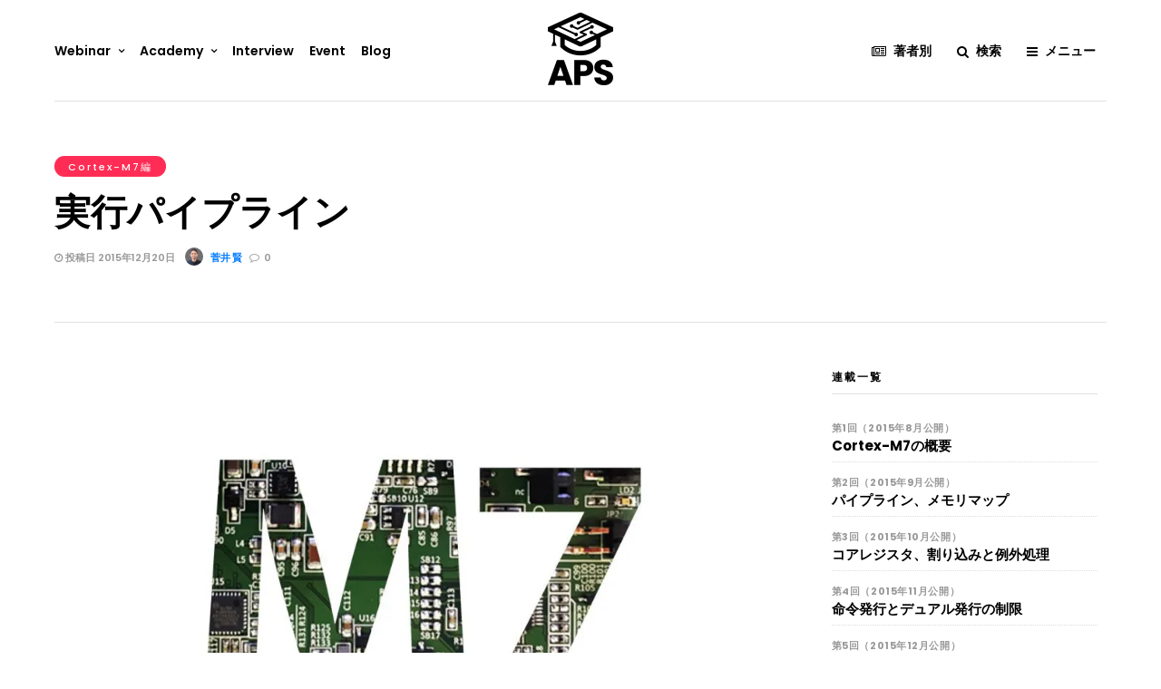

--- FILE ---
content_type: text/html; charset=UTF-8
request_url: https://www.aps-web.jp/academy/cm7/242/
body_size: 79857
content:
<!DOCTYPE html><html lang="ja" ><head><script data-cfasync="false" id="ao_optimized_gfonts_config">WebFontConfig={google:{families:["Poppins:300,400,500,600,700:latin,cyrillic-ext,greek-ext,cyrillic","Poppins:700,600,500,700,500,600,100,100italic,200,200italic,300,300italic,regular,italic,500,500italic,600,600italic,700,700italic,800,800italic,900,900italic"] },classes:false, events:false, timeout:1500};</script><link rel="profile" href="http://gmpg.org/xfn/11" /><link rel="pingback" href="https://www.aps-web.jp/wp-data/xmlrpc.php" /><meta name='robots' content='index, follow, max-image-preview:large, max-snippet:-1, max-video-preview:-1' /><title>実行パイプライン | APS｜組み込み業界専門メディア</title><link rel="canonical" href="https://www.aps-web.jp/academy/cm7/242/" /><meta property="og:locale" content="ja_JP" /><meta property="og:type" content="article" /><meta property="og:title" content="実行パイプライン | APS｜組み込み業界専門メディア" /><meta property="og:description" content="FPU：単精度（SP：single precision）のために最適化されたパイプラインです。内部は物理的に、2つのパイプラインに分かれており、ひとつが加算等の単純演算パイプライン、もうひとつが乗算、除算等の演算パイプラインです。" /><meta property="og:url" content="https://www.aps-web.jp/academy/cm7/242/" /><meta property="og:site_name" content="APS｜組み込み業界専門メディア" /><meta property="article:publisher" content="https://www.facebook.com/APSfan/" /><meta property="article:published_time" content="2015-12-19T23:25:00+00:00" /><meta property="article:modified_time" content="2020-06-01T03:12:51+00:00" /><meta property="og:image" content="https://www.aps-web.jp/wp-data/wp-content/uploads/2019/06/acd-m7-01-main.jpg" /><meta property="og:image:width" content="1380" /><meta property="og:image:height" content="776" /><meta property="og:image:type" content="image/jpeg" /><meta name="author" content="菅井 賢" /><meta name="twitter:card" content="summary_large_image" /><meta name="twitter:creator" content="@APS_WEB" /><meta name="twitter:site" content="@APS_WEB" /><meta name="twitter:label1" content="執筆者" /><meta name="twitter:data1" content="菅井 賢" /><meta name="twitter:label2" content="推定読み取り時間" /><meta name="twitter:data2" content="1分" /><style media="all">@charset "UTF-8";.wp-block-archives{box-sizing:border-box}.wp-block-archives-dropdown label{display:block}.wp-block-avatar{line-height:0}.wp-block-avatar,.wp-block-avatar img{box-sizing:border-box}.wp-block-avatar.aligncenter{text-align:center}.wp-block-audio{box-sizing:border-box}.wp-block-audio figcaption{margin-bottom:1em;margin-top:.5em}.wp-block-audio audio{min-width:300px;width:100%}.wp-block-button__link{box-sizing:border-box;cursor:pointer;display:inline-block;text-align:center;word-break:break-word}.wp-block-button__link.aligncenter{text-align:center}.wp-block-button__link.alignright{text-align:right}:where(.wp-block-button__link){border-radius:9999px;box-shadow:none;padding:calc(.667em + 2px) calc(1.333em + 2px);text-decoration:none}.wp-block-button[style*=text-decoration] .wp-block-button__link{text-decoration:inherit}.wp-block-buttons>.wp-block-button.has-custom-width{max-width:none}.wp-block-buttons>.wp-block-button.has-custom-width .wp-block-button__link{width:100%}.wp-block-buttons>.wp-block-button.has-custom-font-size .wp-block-button__link{font-size:inherit}.wp-block-buttons>.wp-block-button.wp-block-button__width-25{width:calc(25% - var(--wp--style--block-gap, .5em)*.75)}.wp-block-buttons>.wp-block-button.wp-block-button__width-50{width:calc(50% - var(--wp--style--block-gap, .5em)*.5)}.wp-block-buttons>.wp-block-button.wp-block-button__width-75{width:calc(75% - var(--wp--style--block-gap, .5em)*.25)}.wp-block-buttons>.wp-block-button.wp-block-button__width-100{flex-basis:100%;width:100%}.wp-block-buttons.is-vertical>.wp-block-button.wp-block-button__width-25{width:25%}.wp-block-buttons.is-vertical>.wp-block-button.wp-block-button__width-50{width:50%}.wp-block-buttons.is-vertical>.wp-block-button.wp-block-button__width-75{width:75%}.wp-block-button.is-style-squared,.wp-block-button__link.wp-block-button.is-style-squared{border-radius:0}.wp-block-button.no-border-radius,.wp-block-button__link.no-border-radius{border-radius:0!important}.wp-block-button .wp-block-button__link.is-style-outline,.wp-block-button.is-style-outline>.wp-block-button__link{border:2px solid;padding:.667em 1.333em}.wp-block-button .wp-block-button__link.is-style-outline:not(.has-text-color),.wp-block-button.is-style-outline>.wp-block-button__link:not(.has-text-color){color:currentColor}.wp-block-button .wp-block-button__link.is-style-outline:not(.has-background),.wp-block-button.is-style-outline>.wp-block-button__link:not(.has-background){background-color:transparent;background-image:none}.wp-block-button .wp-block-button__link:where(.has-border-color){border-width:initial}.wp-block-button .wp-block-button__link:where([style*=border-top-color]){border-top-width:medium}.wp-block-button .wp-block-button__link:where([style*=border-right-color]){border-right-width:medium}.wp-block-button .wp-block-button__link:where([style*=border-bottom-color]){border-bottom-width:medium}.wp-block-button .wp-block-button__link:where([style*=border-left-color]){border-left-width:medium}.wp-block-button .wp-block-button__link:where([style*=border-style]){border-width:initial}.wp-block-button .wp-block-button__link:where([style*=border-top-style]){border-top-width:medium}.wp-block-button .wp-block-button__link:where([style*=border-right-style]){border-right-width:medium}.wp-block-button .wp-block-button__link:where([style*=border-bottom-style]){border-bottom-width:medium}.wp-block-button .wp-block-button__link:where([style*=border-left-style]){border-left-width:medium}.wp-block-buttons.is-vertical{flex-direction:column}.wp-block-buttons.is-vertical>.wp-block-button:last-child{margin-bottom:0}.wp-block-buttons>.wp-block-button{display:inline-block;margin:0}.wp-block-buttons.is-content-justification-left{justify-content:flex-start}.wp-block-buttons.is-content-justification-left.is-vertical{align-items:flex-start}.wp-block-buttons.is-content-justification-center{justify-content:center}.wp-block-buttons.is-content-justification-center.is-vertical{align-items:center}.wp-block-buttons.is-content-justification-right{justify-content:flex-end}.wp-block-buttons.is-content-justification-right.is-vertical{align-items:flex-end}.wp-block-buttons.is-content-justification-space-between{justify-content:space-between}.wp-block-buttons.aligncenter{text-align:center}.wp-block-buttons:not(.is-content-justification-space-between,.is-content-justification-right,.is-content-justification-left,.is-content-justification-center) .wp-block-button.aligncenter{margin-left:auto;margin-right:auto;width:100%}.wp-block-buttons[style*=text-decoration] .wp-block-button,.wp-block-buttons[style*=text-decoration] .wp-block-button__link{text-decoration:inherit}.wp-block-buttons.has-custom-font-size .wp-block-button__link{font-size:inherit}.wp-block-button.aligncenter,.wp-block-calendar{text-align:center}.wp-block-calendar td,.wp-block-calendar th{border:1px solid;padding:.25em}.wp-block-calendar th{font-weight:400}.wp-block-calendar caption{background-color:inherit}.wp-block-calendar table{border-collapse:collapse;width:100%}.wp-block-calendar table:where(:not(.has-text-color)){color:#40464d}.wp-block-calendar table:where(:not(.has-text-color)) td,.wp-block-calendar table:where(:not(.has-text-color)) th{border-color:#ddd}.wp-block-calendar table.has-background th{background-color:inherit}.wp-block-calendar table.has-text-color th{color:inherit}:where(.wp-block-calendar table:not(.has-background) th){background:#ddd}.wp-block-categories{box-sizing:border-box}.wp-block-categories.alignleft{margin-right:2em}.wp-block-categories.alignright{margin-left:2em}.wp-block-categories.wp-block-categories-dropdown.aligncenter{text-align:center}.wp-block-code{box-sizing:border-box}.wp-block-code code{display:block;font-family:inherit;overflow-wrap:break-word;white-space:pre-wrap}.wp-block-columns{align-items:normal!important;box-sizing:border-box;display:flex;flex-wrap:wrap!important}@media (min-width:782px){.wp-block-columns{flex-wrap:nowrap!important}}.wp-block-columns.are-vertically-aligned-top{align-items:flex-start}.wp-block-columns.are-vertically-aligned-center{align-items:center}.wp-block-columns.are-vertically-aligned-bottom{align-items:flex-end}@media (max-width:781px){.wp-block-columns:not(.is-not-stacked-on-mobile)>.wp-block-column{flex-basis:100%!important}}@media (min-width:782px){.wp-block-columns:not(.is-not-stacked-on-mobile)>.wp-block-column{flex-basis:0;flex-grow:1}.wp-block-columns:not(.is-not-stacked-on-mobile)>.wp-block-column[style*=flex-basis]{flex-grow:0}}.wp-block-columns.is-not-stacked-on-mobile{flex-wrap:nowrap!important}.wp-block-columns.is-not-stacked-on-mobile>.wp-block-column{flex-basis:0;flex-grow:1}.wp-block-columns.is-not-stacked-on-mobile>.wp-block-column[style*=flex-basis]{flex-grow:0}:where(.wp-block-columns){margin-bottom:1.75em}:where(.wp-block-columns.has-background){padding:1.25em 2.375em}.wp-block-column{flex-grow:1;min-width:0;overflow-wrap:break-word;word-break:break-word}.wp-block-column.is-vertically-aligned-top{align-self:flex-start}.wp-block-column.is-vertically-aligned-center{align-self:center}.wp-block-column.is-vertically-aligned-bottom{align-self:flex-end}.wp-block-column.is-vertically-aligned-stretch{align-self:stretch}.wp-block-column.is-vertically-aligned-bottom,.wp-block-column.is-vertically-aligned-center,.wp-block-column.is-vertically-aligned-top{width:100%}.wp-block-post-comments{box-sizing:border-box}.wp-block-post-comments .alignleft{float:left}.wp-block-post-comments .alignright{float:right}.wp-block-post-comments .navigation:after{clear:both;content:"";display:table}.wp-block-post-comments .commentlist{clear:both;list-style:none;margin:0;padding:0}.wp-block-post-comments .commentlist .comment{min-height:2.25em;padding-left:3.25em}.wp-block-post-comments .commentlist .comment p{font-size:1em;line-height:1.8;margin:1em 0}.wp-block-post-comments .commentlist .children{list-style:none;margin:0;padding:0}.wp-block-post-comments .comment-author{line-height:1.5}.wp-block-post-comments .comment-author .avatar{border-radius:1.5em;display:block;float:left;height:2.5em;margin-right:.75em;margin-top:.5em;width:2.5em}.wp-block-post-comments .comment-author cite{font-style:normal}.wp-block-post-comments .comment-meta{font-size:.875em;line-height:1.5}.wp-block-post-comments .comment-meta b{font-weight:400}.wp-block-post-comments .comment-meta .comment-awaiting-moderation{display:block;margin-bottom:1em;margin-top:1em}.wp-block-post-comments .comment-body .commentmetadata{font-size:.875em}.wp-block-post-comments .comment-form-author label,.wp-block-post-comments .comment-form-comment label,.wp-block-post-comments .comment-form-email label,.wp-block-post-comments .comment-form-url label{display:block;margin-bottom:.25em}.wp-block-post-comments .comment-form input:not([type=submit]):not([type=checkbox]),.wp-block-post-comments .comment-form textarea{box-sizing:border-box;display:block;width:100%}.wp-block-post-comments .comment-form-cookies-consent{display:flex;gap:.25em}.wp-block-post-comments .comment-form-cookies-consent #wp-comment-cookies-consent{margin-top:.35em}.wp-block-post-comments .comment-reply-title{margin-bottom:0}.wp-block-post-comments .comment-reply-title :where(small){font-size:var(--wp--preset--font-size--medium,smaller);margin-left:.5em}.wp-block-post-comments .reply{font-size:.875em;margin-bottom:1.4em}.wp-block-post-comments input:not([type=submit]),.wp-block-post-comments textarea{border:1px solid #949494;font-family:inherit;font-size:1em}.wp-block-post-comments input:not([type=submit]):not([type=checkbox]),.wp-block-post-comments textarea{padding:calc(.667em + 2px)}:where(.wp-block-post-comments input[type=submit]){border:none}.wp-block-comments-pagination>.wp-block-comments-pagination-next,.wp-block-comments-pagination>.wp-block-comments-pagination-numbers,.wp-block-comments-pagination>.wp-block-comments-pagination-previous{margin-bottom:.5em;margin-right:.5em}.wp-block-comments-pagination>.wp-block-comments-pagination-next:last-child,.wp-block-comments-pagination>.wp-block-comments-pagination-numbers:last-child,.wp-block-comments-pagination>.wp-block-comments-pagination-previous:last-child{margin-right:0}.wp-block-comments-pagination .wp-block-comments-pagination-previous-arrow{display:inline-block;margin-right:1ch}.wp-block-comments-pagination .wp-block-comments-pagination-previous-arrow:not(.is-arrow-chevron){transform:scaleX(1)}.wp-block-comments-pagination .wp-block-comments-pagination-next-arrow{display:inline-block;margin-left:1ch}.wp-block-comments-pagination .wp-block-comments-pagination-next-arrow:not(.is-arrow-chevron){transform:scaleX(1)}.wp-block-comments-pagination.aligncenter{justify-content:center}.wp-block-comment-template{box-sizing:border-box;list-style:none;margin-bottom:0;max-width:100%;padding:0}.wp-block-comment-template li{clear:both}.wp-block-comment-template ol{list-style:none;margin-bottom:0;max-width:100%;padding-left:2rem}.wp-block-comment-template.alignleft{float:left}.wp-block-comment-template.aligncenter{margin-left:auto;margin-right:auto;width:-moz-fit-content;width:fit-content}.wp-block-comment-template.alignright{float:right}.wp-block-cover,.wp-block-cover-image{align-items:center;background-position:50%;box-sizing:border-box;display:flex;justify-content:center;min-height:430px;overflow:hidden;overflow:clip;padding:1em;position:relative}.wp-block-cover .has-background-dim:not([class*=-background-color]),.wp-block-cover-image .has-background-dim:not([class*=-background-color]),.wp-block-cover-image.has-background-dim:not([class*=-background-color]),.wp-block-cover.has-background-dim:not([class*=-background-color]){background-color:#000}.wp-block-cover .has-background-dim.has-background-gradient,.wp-block-cover-image .has-background-dim.has-background-gradient{background-color:transparent}.wp-block-cover-image.has-background-dim:before,.wp-block-cover.has-background-dim:before{background-color:inherit;content:""}.wp-block-cover .wp-block-cover__background,.wp-block-cover .wp-block-cover__gradient-background,.wp-block-cover-image .wp-block-cover__background,.wp-block-cover-image .wp-block-cover__gradient-background,.wp-block-cover-image.has-background-dim:not(.has-background-gradient):before,.wp-block-cover.has-background-dim:not(.has-background-gradient):before{bottom:0;left:0;opacity:.5;position:absolute;right:0;top:0;z-index:1}.wp-block-cover-image.has-background-dim.has-background-dim-10 .wp-block-cover__background,.wp-block-cover-image.has-background-dim.has-background-dim-10 .wp-block-cover__gradient-background,.wp-block-cover-image.has-background-dim.has-background-dim-10:not(.has-background-gradient):before,.wp-block-cover.has-background-dim.has-background-dim-10 .wp-block-cover__background,.wp-block-cover.has-background-dim.has-background-dim-10 .wp-block-cover__gradient-background,.wp-block-cover.has-background-dim.has-background-dim-10:not(.has-background-gradient):before{opacity:.1}.wp-block-cover-image.has-background-dim.has-background-dim-20 .wp-block-cover__background,.wp-block-cover-image.has-background-dim.has-background-dim-20 .wp-block-cover__gradient-background,.wp-block-cover-image.has-background-dim.has-background-dim-20:not(.has-background-gradient):before,.wp-block-cover.has-background-dim.has-background-dim-20 .wp-block-cover__background,.wp-block-cover.has-background-dim.has-background-dim-20 .wp-block-cover__gradient-background,.wp-block-cover.has-background-dim.has-background-dim-20:not(.has-background-gradient):before{opacity:.2}.wp-block-cover-image.has-background-dim.has-background-dim-30 .wp-block-cover__background,.wp-block-cover-image.has-background-dim.has-background-dim-30 .wp-block-cover__gradient-background,.wp-block-cover-image.has-background-dim.has-background-dim-30:not(.has-background-gradient):before,.wp-block-cover.has-background-dim.has-background-dim-30 .wp-block-cover__background,.wp-block-cover.has-background-dim.has-background-dim-30 .wp-block-cover__gradient-background,.wp-block-cover.has-background-dim.has-background-dim-30:not(.has-background-gradient):before{opacity:.3}.wp-block-cover-image.has-background-dim.has-background-dim-40 .wp-block-cover__background,.wp-block-cover-image.has-background-dim.has-background-dim-40 .wp-block-cover__gradient-background,.wp-block-cover-image.has-background-dim.has-background-dim-40:not(.has-background-gradient):before,.wp-block-cover.has-background-dim.has-background-dim-40 .wp-block-cover__background,.wp-block-cover.has-background-dim.has-background-dim-40 .wp-block-cover__gradient-background,.wp-block-cover.has-background-dim.has-background-dim-40:not(.has-background-gradient):before{opacity:.4}.wp-block-cover-image.has-background-dim.has-background-dim-50 .wp-block-cover__background,.wp-block-cover-image.has-background-dim.has-background-dim-50 .wp-block-cover__gradient-background,.wp-block-cover-image.has-background-dim.has-background-dim-50:not(.has-background-gradient):before,.wp-block-cover.has-background-dim.has-background-dim-50 .wp-block-cover__background,.wp-block-cover.has-background-dim.has-background-dim-50 .wp-block-cover__gradient-background,.wp-block-cover.has-background-dim.has-background-dim-50:not(.has-background-gradient):before{opacity:.5}.wp-block-cover-image.has-background-dim.has-background-dim-60 .wp-block-cover__background,.wp-block-cover-image.has-background-dim.has-background-dim-60 .wp-block-cover__gradient-background,.wp-block-cover-image.has-background-dim.has-background-dim-60:not(.has-background-gradient):before,.wp-block-cover.has-background-dim.has-background-dim-60 .wp-block-cover__background,.wp-block-cover.has-background-dim.has-background-dim-60 .wp-block-cover__gradient-background,.wp-block-cover.has-background-dim.has-background-dim-60:not(.has-background-gradient):before{opacity:.6}.wp-block-cover-image.has-background-dim.has-background-dim-70 .wp-block-cover__background,.wp-block-cover-image.has-background-dim.has-background-dim-70 .wp-block-cover__gradient-background,.wp-block-cover-image.has-background-dim.has-background-dim-70:not(.has-background-gradient):before,.wp-block-cover.has-background-dim.has-background-dim-70 .wp-block-cover__background,.wp-block-cover.has-background-dim.has-background-dim-70 .wp-block-cover__gradient-background,.wp-block-cover.has-background-dim.has-background-dim-70:not(.has-background-gradient):before{opacity:.7}.wp-block-cover-image.has-background-dim.has-background-dim-80 .wp-block-cover__background,.wp-block-cover-image.has-background-dim.has-background-dim-80 .wp-block-cover__gradient-background,.wp-block-cover-image.has-background-dim.has-background-dim-80:not(.has-background-gradient):before,.wp-block-cover.has-background-dim.has-background-dim-80 .wp-block-cover__background,.wp-block-cover.has-background-dim.has-background-dim-80 .wp-block-cover__gradient-background,.wp-block-cover.has-background-dim.has-background-dim-80:not(.has-background-gradient):before{opacity:.8}.wp-block-cover-image.has-background-dim.has-background-dim-90 .wp-block-cover__background,.wp-block-cover-image.has-background-dim.has-background-dim-90 .wp-block-cover__gradient-background,.wp-block-cover-image.has-background-dim.has-background-dim-90:not(.has-background-gradient):before,.wp-block-cover.has-background-dim.has-background-dim-90 .wp-block-cover__background,.wp-block-cover.has-background-dim.has-background-dim-90 .wp-block-cover__gradient-background,.wp-block-cover.has-background-dim.has-background-dim-90:not(.has-background-gradient):before{opacity:.9}.wp-block-cover-image.has-background-dim.has-background-dim-100 .wp-block-cover__background,.wp-block-cover-image.has-background-dim.has-background-dim-100 .wp-block-cover__gradient-background,.wp-block-cover-image.has-background-dim.has-background-dim-100:not(.has-background-gradient):before,.wp-block-cover.has-background-dim.has-background-dim-100 .wp-block-cover__background,.wp-block-cover.has-background-dim.has-background-dim-100 .wp-block-cover__gradient-background,.wp-block-cover.has-background-dim.has-background-dim-100:not(.has-background-gradient):before{opacity:1}.wp-block-cover .wp-block-cover__background.has-background-dim.has-background-dim-0,.wp-block-cover .wp-block-cover__gradient-background.has-background-dim.has-background-dim-0,.wp-block-cover-image .wp-block-cover__background.has-background-dim.has-background-dim-0,.wp-block-cover-image .wp-block-cover__gradient-background.has-background-dim.has-background-dim-0{opacity:0}.wp-block-cover .wp-block-cover__background.has-background-dim.has-background-dim-10,.wp-block-cover .wp-block-cover__gradient-background.has-background-dim.has-background-dim-10,.wp-block-cover-image .wp-block-cover__background.has-background-dim.has-background-dim-10,.wp-block-cover-image .wp-block-cover__gradient-background.has-background-dim.has-background-dim-10{opacity:.1}.wp-block-cover .wp-block-cover__background.has-background-dim.has-background-dim-20,.wp-block-cover .wp-block-cover__gradient-background.has-background-dim.has-background-dim-20,.wp-block-cover-image .wp-block-cover__background.has-background-dim.has-background-dim-20,.wp-block-cover-image .wp-block-cover__gradient-background.has-background-dim.has-background-dim-20{opacity:.2}.wp-block-cover .wp-block-cover__background.has-background-dim.has-background-dim-30,.wp-block-cover .wp-block-cover__gradient-background.has-background-dim.has-background-dim-30,.wp-block-cover-image .wp-block-cover__background.has-background-dim.has-background-dim-30,.wp-block-cover-image .wp-block-cover__gradient-background.has-background-dim.has-background-dim-30{opacity:.3}.wp-block-cover .wp-block-cover__background.has-background-dim.has-background-dim-40,.wp-block-cover .wp-block-cover__gradient-background.has-background-dim.has-background-dim-40,.wp-block-cover-image .wp-block-cover__background.has-background-dim.has-background-dim-40,.wp-block-cover-image .wp-block-cover__gradient-background.has-background-dim.has-background-dim-40{opacity:.4}.wp-block-cover .wp-block-cover__background.has-background-dim.has-background-dim-50,.wp-block-cover .wp-block-cover__gradient-background.has-background-dim.has-background-dim-50,.wp-block-cover-image .wp-block-cover__background.has-background-dim.has-background-dim-50,.wp-block-cover-image .wp-block-cover__gradient-background.has-background-dim.has-background-dim-50{opacity:.5}.wp-block-cover .wp-block-cover__background.has-background-dim.has-background-dim-60,.wp-block-cover .wp-block-cover__gradient-background.has-background-dim.has-background-dim-60,.wp-block-cover-image .wp-block-cover__background.has-background-dim.has-background-dim-60,.wp-block-cover-image .wp-block-cover__gradient-background.has-background-dim.has-background-dim-60{opacity:.6}.wp-block-cover .wp-block-cover__background.has-background-dim.has-background-dim-70,.wp-block-cover .wp-block-cover__gradient-background.has-background-dim.has-background-dim-70,.wp-block-cover-image .wp-block-cover__background.has-background-dim.has-background-dim-70,.wp-block-cover-image .wp-block-cover__gradient-background.has-background-dim.has-background-dim-70{opacity:.7}.wp-block-cover .wp-block-cover__background.has-background-dim.has-background-dim-80,.wp-block-cover .wp-block-cover__gradient-background.has-background-dim.has-background-dim-80,.wp-block-cover-image .wp-block-cover__background.has-background-dim.has-background-dim-80,.wp-block-cover-image .wp-block-cover__gradient-background.has-background-dim.has-background-dim-80{opacity:.8}.wp-block-cover .wp-block-cover__background.has-background-dim.has-background-dim-90,.wp-block-cover .wp-block-cover__gradient-background.has-background-dim.has-background-dim-90,.wp-block-cover-image .wp-block-cover__background.has-background-dim.has-background-dim-90,.wp-block-cover-image .wp-block-cover__gradient-background.has-background-dim.has-background-dim-90{opacity:.9}.wp-block-cover .wp-block-cover__background.has-background-dim.has-background-dim-100,.wp-block-cover .wp-block-cover__gradient-background.has-background-dim.has-background-dim-100,.wp-block-cover-image .wp-block-cover__background.has-background-dim.has-background-dim-100,.wp-block-cover-image .wp-block-cover__gradient-background.has-background-dim.has-background-dim-100{opacity:1}.wp-block-cover-image.alignleft,.wp-block-cover-image.alignright,.wp-block-cover.alignleft,.wp-block-cover.alignright{max-width:420px;width:100%}.wp-block-cover-image:after,.wp-block-cover:after{content:"";display:block;font-size:0;min-height:inherit}@supports (position:sticky){.wp-block-cover-image:after,.wp-block-cover:after{content:none}}.wp-block-cover-image.aligncenter,.wp-block-cover-image.alignleft,.wp-block-cover-image.alignright,.wp-block-cover.aligncenter,.wp-block-cover.alignleft,.wp-block-cover.alignright{display:flex}.wp-block-cover .wp-block-cover__inner-container,.wp-block-cover-image .wp-block-cover__inner-container{color:inherit;width:100%;z-index:1}.wp-block-cover h1:where(:not(.has-text-color)),.wp-block-cover h2:where(:not(.has-text-color)),.wp-block-cover h3:where(:not(.has-text-color)),.wp-block-cover h4:where(:not(.has-text-color)),.wp-block-cover h5:where(:not(.has-text-color)),.wp-block-cover h6:where(:not(.has-text-color)),.wp-block-cover p:where(:not(.has-text-color)),.wp-block-cover-image h1:where(:not(.has-text-color)),.wp-block-cover-image h2:where(:not(.has-text-color)),.wp-block-cover-image h3:where(:not(.has-text-color)),.wp-block-cover-image h4:where(:not(.has-text-color)),.wp-block-cover-image h5:where(:not(.has-text-color)),.wp-block-cover-image h6:where(:not(.has-text-color)),.wp-block-cover-image p:where(:not(.has-text-color)){color:inherit}.wp-block-cover-image.is-position-top-left,.wp-block-cover.is-position-top-left{align-items:flex-start;justify-content:flex-start}.wp-block-cover-image.is-position-top-center,.wp-block-cover.is-position-top-center{align-items:flex-start;justify-content:center}.wp-block-cover-image.is-position-top-right,.wp-block-cover.is-position-top-right{align-items:flex-start;justify-content:flex-end}.wp-block-cover-image.is-position-center-left,.wp-block-cover.is-position-center-left{align-items:center;justify-content:flex-start}.wp-block-cover-image.is-position-center-center,.wp-block-cover.is-position-center-center{align-items:center;justify-content:center}.wp-block-cover-image.is-position-center-right,.wp-block-cover.is-position-center-right{align-items:center;justify-content:flex-end}.wp-block-cover-image.is-position-bottom-left,.wp-block-cover.is-position-bottom-left{align-items:flex-end;justify-content:flex-start}.wp-block-cover-image.is-position-bottom-center,.wp-block-cover.is-position-bottom-center{align-items:flex-end;justify-content:center}.wp-block-cover-image.is-position-bottom-right,.wp-block-cover.is-position-bottom-right{align-items:flex-end;justify-content:flex-end}.wp-block-cover-image.has-custom-content-position.has-custom-content-position .wp-block-cover__inner-container,.wp-block-cover.has-custom-content-position.has-custom-content-position .wp-block-cover__inner-container{margin:0}.wp-block-cover-image.has-custom-content-position.has-custom-content-position.is-position-bottom-left .wp-block-cover__inner-container,.wp-block-cover-image.has-custom-content-position.has-custom-content-position.is-position-bottom-right .wp-block-cover__inner-container,.wp-block-cover-image.has-custom-content-position.has-custom-content-position.is-position-center-left .wp-block-cover__inner-container,.wp-block-cover-image.has-custom-content-position.has-custom-content-position.is-position-center-right .wp-block-cover__inner-container,.wp-block-cover-image.has-custom-content-position.has-custom-content-position.is-position-top-left .wp-block-cover__inner-container,.wp-block-cover-image.has-custom-content-position.has-custom-content-position.is-position-top-right .wp-block-cover__inner-container,.wp-block-cover.has-custom-content-position.has-custom-content-position.is-position-bottom-left .wp-block-cover__inner-container,.wp-block-cover.has-custom-content-position.has-custom-content-position.is-position-bottom-right .wp-block-cover__inner-container,.wp-block-cover.has-custom-content-position.has-custom-content-position.is-position-center-left .wp-block-cover__inner-container,.wp-block-cover.has-custom-content-position.has-custom-content-position.is-position-center-right .wp-block-cover__inner-container,.wp-block-cover.has-custom-content-position.has-custom-content-position.is-position-top-left .wp-block-cover__inner-container,.wp-block-cover.has-custom-content-position.has-custom-content-position.is-position-top-right .wp-block-cover__inner-container{margin:0;width:auto}.wp-block-cover .wp-block-cover__image-background,.wp-block-cover video.wp-block-cover__video-background,.wp-block-cover-image .wp-block-cover__image-background,.wp-block-cover-image video.wp-block-cover__video-background{border:none;bottom:0;box-shadow:none;height:100%;left:0;margin:0;max-height:none;max-width:none;object-fit:cover;outline:none;padding:0;position:absolute;right:0;top:0;width:100%}.wp-block-cover-image.has-parallax,.wp-block-cover.has-parallax,.wp-block-cover__image-background.has-parallax,video.wp-block-cover__video-background.has-parallax{background-attachment:fixed;background-repeat:no-repeat;background-size:cover}@supports (-webkit-touch-callout:inherit){.wp-block-cover-image.has-parallax,.wp-block-cover.has-parallax,.wp-block-cover__image-background.has-parallax,video.wp-block-cover__video-background.has-parallax{background-attachment:scroll}}@media (prefers-reduced-motion:reduce){.wp-block-cover-image.has-parallax,.wp-block-cover.has-parallax,.wp-block-cover__image-background.has-parallax,video.wp-block-cover__video-background.has-parallax{background-attachment:scroll}}.wp-block-cover-image.is-repeated,.wp-block-cover.is-repeated,.wp-block-cover__image-background.is-repeated,video.wp-block-cover__video-background.is-repeated{background-repeat:repeat;background-size:auto}.wp-block-cover__image-background,.wp-block-cover__video-background{z-index:0}.wp-block-cover-image-text,.wp-block-cover-image-text a,.wp-block-cover-image-text a:active,.wp-block-cover-image-text a:focus,.wp-block-cover-image-text a:hover,.wp-block-cover-text,.wp-block-cover-text a,.wp-block-cover-text a:active,.wp-block-cover-text a:focus,.wp-block-cover-text a:hover,section.wp-block-cover-image h2,section.wp-block-cover-image h2 a,section.wp-block-cover-image h2 a:active,section.wp-block-cover-image h2 a:focus,section.wp-block-cover-image h2 a:hover{color:#fff}.wp-block-cover-image .wp-block-cover.has-left-content{justify-content:flex-start}.wp-block-cover-image .wp-block-cover.has-right-content{justify-content:flex-end}.wp-block-cover-image.has-left-content .wp-block-cover-image-text,.wp-block-cover.has-left-content .wp-block-cover-text,section.wp-block-cover-image.has-left-content>h2{margin-left:0;text-align:left}.wp-block-cover-image.has-right-content .wp-block-cover-image-text,.wp-block-cover.has-right-content .wp-block-cover-text,section.wp-block-cover-image.has-right-content>h2{margin-right:0;text-align:right}.wp-block-cover .wp-block-cover-text,.wp-block-cover-image .wp-block-cover-image-text,section.wp-block-cover-image>h2{font-size:2em;line-height:1.25;margin-bottom:0;max-width:840px;padding:.44em;text-align:center;z-index:1}:where(.wp-block-cover-image:not(.has-text-color)),:where(.wp-block-cover:not(.has-text-color)){color:#fff}:where(.wp-block-cover-image.is-light:not(.has-text-color)),:where(.wp-block-cover.is-light:not(.has-text-color)){color:#000}.wp-block-details{box-sizing:border-box;overflow:hidden}.wp-block-details summary{cursor:pointer}.wp-block-embed.alignleft,.wp-block-embed.alignright,.wp-block[data-align=left]>[data-type="core/embed"],.wp-block[data-align=right]>[data-type="core/embed"]{max-width:360px;width:100%}.wp-block-embed.alignleft .wp-block-embed__wrapper,.wp-block-embed.alignright .wp-block-embed__wrapper,.wp-block[data-align=left]>[data-type="core/embed"] .wp-block-embed__wrapper,.wp-block[data-align=right]>[data-type="core/embed"] .wp-block-embed__wrapper{min-width:280px}.wp-block-cover .wp-block-embed{min-height:240px;min-width:320px}.wp-block-embed{overflow-wrap:break-word}.wp-block-embed figcaption{margin-bottom:1em;margin-top:.5em}.wp-block-embed iframe{max-width:100%}.wp-block-embed__wrapper{position:relative}.wp-embed-responsive .wp-has-aspect-ratio .wp-block-embed__wrapper:before{content:"";display:block;padding-top:50%}.wp-embed-responsive .wp-has-aspect-ratio iframe{bottom:0;height:100%;left:0;position:absolute;right:0;top:0;width:100%}.wp-embed-responsive .wp-embed-aspect-21-9 .wp-block-embed__wrapper:before{padding-top:42.85%}.wp-embed-responsive .wp-embed-aspect-18-9 .wp-block-embed__wrapper:before{padding-top:50%}.wp-embed-responsive .wp-embed-aspect-16-9 .wp-block-embed__wrapper:before{padding-top:56.25%}.wp-embed-responsive .wp-embed-aspect-4-3 .wp-block-embed__wrapper:before{padding-top:75%}.wp-embed-responsive .wp-embed-aspect-1-1 .wp-block-embed__wrapper:before{padding-top:100%}.wp-embed-responsive .wp-embed-aspect-9-16 .wp-block-embed__wrapper:before{padding-top:177.77%}.wp-embed-responsive .wp-embed-aspect-1-2 .wp-block-embed__wrapper:before{padding-top:200%}.wp-block-file{box-sizing:border-box}.wp-block-file:not(.wp-element-button){font-size:.8em}.wp-block-file.aligncenter{text-align:center}.wp-block-file.alignright{text-align:right}.wp-block-file *+.wp-block-file__button{margin-left:.75em}:where(.wp-block-file){margin-bottom:1.5em}.wp-block-file__embed{margin-bottom:1em}:where(.wp-block-file__button){border-radius:2em;display:inline-block;padding:.5em 1em}:where(.wp-block-file__button):is(a):active,:where(.wp-block-file__button):is(a):focus,:where(.wp-block-file__button):is(a):hover,:where(.wp-block-file__button):is(a):visited{box-shadow:none;color:#fff;opacity:.85;text-decoration:none}.blocks-gallery-grid:not(.has-nested-images),.wp-block-gallery:not(.has-nested-images){display:flex;flex-wrap:wrap;list-style-type:none;margin:0;padding:0}.blocks-gallery-grid:not(.has-nested-images) .blocks-gallery-image,.blocks-gallery-grid:not(.has-nested-images) .blocks-gallery-item,.wp-block-gallery:not(.has-nested-images) .blocks-gallery-image,.wp-block-gallery:not(.has-nested-images) .blocks-gallery-item{display:flex;flex-direction:column;flex-grow:1;justify-content:center;margin:0 1em 1em 0;position:relative;width:calc(50% - 1em)}.blocks-gallery-grid:not(.has-nested-images) .blocks-gallery-image:nth-of-type(2n),.blocks-gallery-grid:not(.has-nested-images) .blocks-gallery-item:nth-of-type(2n),.wp-block-gallery:not(.has-nested-images) .blocks-gallery-image:nth-of-type(2n),.wp-block-gallery:not(.has-nested-images) .blocks-gallery-item:nth-of-type(2n){margin-right:0}.blocks-gallery-grid:not(.has-nested-images) .blocks-gallery-image figure,.blocks-gallery-grid:not(.has-nested-images) .blocks-gallery-item figure,.wp-block-gallery:not(.has-nested-images) .blocks-gallery-image figure,.wp-block-gallery:not(.has-nested-images) .blocks-gallery-item figure{align-items:flex-end;display:flex;height:100%;justify-content:flex-start;margin:0}.blocks-gallery-grid:not(.has-nested-images) .blocks-gallery-image img,.blocks-gallery-grid:not(.has-nested-images) .blocks-gallery-item img,.wp-block-gallery:not(.has-nested-images) .blocks-gallery-image img,.wp-block-gallery:not(.has-nested-images) .blocks-gallery-item img{display:block;height:auto;max-width:100%;width:auto}.blocks-gallery-grid:not(.has-nested-images) .blocks-gallery-image figcaption,.blocks-gallery-grid:not(.has-nested-images) .blocks-gallery-item figcaption,.wp-block-gallery:not(.has-nested-images) .blocks-gallery-image figcaption,.wp-block-gallery:not(.has-nested-images) .blocks-gallery-item figcaption{background:linear-gradient(0deg,rgba(0,0,0,.7),rgba(0,0,0,.3) 70%,transparent);bottom:0;box-sizing:border-box;color:#fff;font-size:.8em;margin:0;max-height:100%;overflow:auto;padding:3em .77em .7em;position:absolute;text-align:center;width:100%;z-index:2}.blocks-gallery-grid:not(.has-nested-images) .blocks-gallery-image figcaption img,.blocks-gallery-grid:not(.has-nested-images) .blocks-gallery-item figcaption img,.wp-block-gallery:not(.has-nested-images) .blocks-gallery-image figcaption img,.wp-block-gallery:not(.has-nested-images) .blocks-gallery-item figcaption img{display:inline}.blocks-gallery-grid:not(.has-nested-images) figcaption,.wp-block-gallery:not(.has-nested-images) figcaption{flex-grow:1}.blocks-gallery-grid:not(.has-nested-images).is-cropped .blocks-gallery-image a,.blocks-gallery-grid:not(.has-nested-images).is-cropped .blocks-gallery-image img,.blocks-gallery-grid:not(.has-nested-images).is-cropped .blocks-gallery-item a,.blocks-gallery-grid:not(.has-nested-images).is-cropped .blocks-gallery-item img,.wp-block-gallery:not(.has-nested-images).is-cropped .blocks-gallery-image a,.wp-block-gallery:not(.has-nested-images).is-cropped .blocks-gallery-image img,.wp-block-gallery:not(.has-nested-images).is-cropped .blocks-gallery-item a,.wp-block-gallery:not(.has-nested-images).is-cropped .blocks-gallery-item img{flex:1;height:100%;object-fit:cover;width:100%}.blocks-gallery-grid:not(.has-nested-images).columns-1 .blocks-gallery-image,.blocks-gallery-grid:not(.has-nested-images).columns-1 .blocks-gallery-item,.wp-block-gallery:not(.has-nested-images).columns-1 .blocks-gallery-image,.wp-block-gallery:not(.has-nested-images).columns-1 .blocks-gallery-item{margin-right:0;width:100%}@media (min-width:600px){.blocks-gallery-grid:not(.has-nested-images).columns-3 .blocks-gallery-image,.blocks-gallery-grid:not(.has-nested-images).columns-3 .blocks-gallery-item,.wp-block-gallery:not(.has-nested-images).columns-3 .blocks-gallery-image,.wp-block-gallery:not(.has-nested-images).columns-3 .blocks-gallery-item{margin-right:1em;width:calc(33.33333% - .66667em)}.blocks-gallery-grid:not(.has-nested-images).columns-4 .blocks-gallery-image,.blocks-gallery-grid:not(.has-nested-images).columns-4 .blocks-gallery-item,.wp-block-gallery:not(.has-nested-images).columns-4 .blocks-gallery-image,.wp-block-gallery:not(.has-nested-images).columns-4 .blocks-gallery-item{margin-right:1em;width:calc(25% - .75em)}.blocks-gallery-grid:not(.has-nested-images).columns-5 .blocks-gallery-image,.blocks-gallery-grid:not(.has-nested-images).columns-5 .blocks-gallery-item,.wp-block-gallery:not(.has-nested-images).columns-5 .blocks-gallery-image,.wp-block-gallery:not(.has-nested-images).columns-5 .blocks-gallery-item{margin-right:1em;width:calc(20% - .8em)}.blocks-gallery-grid:not(.has-nested-images).columns-6 .blocks-gallery-image,.blocks-gallery-grid:not(.has-nested-images).columns-6 .blocks-gallery-item,.wp-block-gallery:not(.has-nested-images).columns-6 .blocks-gallery-image,.wp-block-gallery:not(.has-nested-images).columns-6 .blocks-gallery-item{margin-right:1em;width:calc(16.66667% - .83333em)}.blocks-gallery-grid:not(.has-nested-images).columns-7 .blocks-gallery-image,.blocks-gallery-grid:not(.has-nested-images).columns-7 .blocks-gallery-item,.wp-block-gallery:not(.has-nested-images).columns-7 .blocks-gallery-image,.wp-block-gallery:not(.has-nested-images).columns-7 .blocks-gallery-item{margin-right:1em;width:calc(14.28571% - .85714em)}.blocks-gallery-grid:not(.has-nested-images).columns-8 .blocks-gallery-image,.blocks-gallery-grid:not(.has-nested-images).columns-8 .blocks-gallery-item,.wp-block-gallery:not(.has-nested-images).columns-8 .blocks-gallery-image,.wp-block-gallery:not(.has-nested-images).columns-8 .blocks-gallery-item{margin-right:1em;width:calc(12.5% - .875em)}.blocks-gallery-grid:not(.has-nested-images).columns-1 .blocks-gallery-image:nth-of-type(1n),.blocks-gallery-grid:not(.has-nested-images).columns-1 .blocks-gallery-item:nth-of-type(1n),.blocks-gallery-grid:not(.has-nested-images).columns-2 .blocks-gallery-image:nth-of-type(2n),.blocks-gallery-grid:not(.has-nested-images).columns-2 .blocks-gallery-item:nth-of-type(2n),.blocks-gallery-grid:not(.has-nested-images).columns-3 .blocks-gallery-image:nth-of-type(3n),.blocks-gallery-grid:not(.has-nested-images).columns-3 .blocks-gallery-item:nth-of-type(3n),.blocks-gallery-grid:not(.has-nested-images).columns-4 .blocks-gallery-image:nth-of-type(4n),.blocks-gallery-grid:not(.has-nested-images).columns-4 .blocks-gallery-item:nth-of-type(4n),.blocks-gallery-grid:not(.has-nested-images).columns-5 .blocks-gallery-image:nth-of-type(5n),.blocks-gallery-grid:not(.has-nested-images).columns-5 .blocks-gallery-item:nth-of-type(5n),.blocks-gallery-grid:not(.has-nested-images).columns-6 .blocks-gallery-image:nth-of-type(6n),.blocks-gallery-grid:not(.has-nested-images).columns-6 .blocks-gallery-item:nth-of-type(6n),.blocks-gallery-grid:not(.has-nested-images).columns-7 .blocks-gallery-image:nth-of-type(7n),.blocks-gallery-grid:not(.has-nested-images).columns-7 .blocks-gallery-item:nth-of-type(7n),.blocks-gallery-grid:not(.has-nested-images).columns-8 .blocks-gallery-image:nth-of-type(8n),.blocks-gallery-grid:not(.has-nested-images).columns-8 .blocks-gallery-item:nth-of-type(8n),.wp-block-gallery:not(.has-nested-images).columns-1 .blocks-gallery-image:nth-of-type(1n),.wp-block-gallery:not(.has-nested-images).columns-1 .blocks-gallery-item:nth-of-type(1n),.wp-block-gallery:not(.has-nested-images).columns-2 .blocks-gallery-image:nth-of-type(2n),.wp-block-gallery:not(.has-nested-images).columns-2 .blocks-gallery-item:nth-of-type(2n),.wp-block-gallery:not(.has-nested-images).columns-3 .blocks-gallery-image:nth-of-type(3n),.wp-block-gallery:not(.has-nested-images).columns-3 .blocks-gallery-item:nth-of-type(3n),.wp-block-gallery:not(.has-nested-images).columns-4 .blocks-gallery-image:nth-of-type(4n),.wp-block-gallery:not(.has-nested-images).columns-4 .blocks-gallery-item:nth-of-type(4n),.wp-block-gallery:not(.has-nested-images).columns-5 .blocks-gallery-image:nth-of-type(5n),.wp-block-gallery:not(.has-nested-images).columns-5 .blocks-gallery-item:nth-of-type(5n),.wp-block-gallery:not(.has-nested-images).columns-6 .blocks-gallery-image:nth-of-type(6n),.wp-block-gallery:not(.has-nested-images).columns-6 .blocks-gallery-item:nth-of-type(6n),.wp-block-gallery:not(.has-nested-images).columns-7 .blocks-gallery-image:nth-of-type(7n),.wp-block-gallery:not(.has-nested-images).columns-7 .blocks-gallery-item:nth-of-type(7n),.wp-block-gallery:not(.has-nested-images).columns-8 .blocks-gallery-image:nth-of-type(8n),.wp-block-gallery:not(.has-nested-images).columns-8 .blocks-gallery-item:nth-of-type(8n){margin-right:0}}.blocks-gallery-grid:not(.has-nested-images) .blocks-gallery-image:last-child,.blocks-gallery-grid:not(.has-nested-images) .blocks-gallery-item:last-child,.wp-block-gallery:not(.has-nested-images) .blocks-gallery-image:last-child,.wp-block-gallery:not(.has-nested-images) .blocks-gallery-item:last-child{margin-right:0}.blocks-gallery-grid:not(.has-nested-images).alignleft,.blocks-gallery-grid:not(.has-nested-images).alignright,.wp-block-gallery:not(.has-nested-images).alignleft,.wp-block-gallery:not(.has-nested-images).alignright{max-width:420px;width:100%}.blocks-gallery-grid:not(.has-nested-images).aligncenter .blocks-gallery-item figure,.wp-block-gallery:not(.has-nested-images).aligncenter .blocks-gallery-item figure{justify-content:center}.wp-block-gallery:not(.is-cropped) .blocks-gallery-item{align-self:flex-start}figure.wp-block-gallery.has-nested-images{align-items:normal}.wp-block-gallery.has-nested-images figure.wp-block-image:not(#individual-image){margin:0;width:calc(50% - var(--wp--style--unstable-gallery-gap, 16px)/2)}.wp-block-gallery.has-nested-images figure.wp-block-image{box-sizing:border-box;display:flex;flex-direction:column;flex-grow:1;justify-content:center;max-width:100%;position:relative}.wp-block-gallery.has-nested-images figure.wp-block-image>a,.wp-block-gallery.has-nested-images figure.wp-block-image>div{flex-direction:column;flex-grow:1;margin:0}.wp-block-gallery.has-nested-images figure.wp-block-image img{display:block;height:auto;max-width:100%!important;width:auto}.wp-block-gallery.has-nested-images figure.wp-block-image figcaption{background:linear-gradient(0deg,rgba(0,0,0,.7),rgba(0,0,0,.3) 70%,transparent);bottom:0;box-sizing:border-box;color:#fff;font-size:13px;left:0;margin-bottom:0;max-height:60%;overflow:auto;padding:0 8px 8px;position:absolute;text-align:center;width:100%}.wp-block-gallery.has-nested-images figure.wp-block-image figcaption img{display:inline}.wp-block-gallery.has-nested-images figure.wp-block-image figcaption a{color:inherit}.wp-block-gallery.has-nested-images figure.wp-block-image.has-custom-border img{box-sizing:border-box}.wp-block-gallery.has-nested-images figure.wp-block-image.has-custom-border>a,.wp-block-gallery.has-nested-images figure.wp-block-image.has-custom-border>div,.wp-block-gallery.has-nested-images figure.wp-block-image.is-style-rounded>a,.wp-block-gallery.has-nested-images figure.wp-block-image.is-style-rounded>div{flex:1 1 auto}.wp-block-gallery.has-nested-images figure.wp-block-image.has-custom-border figcaption,.wp-block-gallery.has-nested-images figure.wp-block-image.is-style-rounded figcaption{background:none;color:inherit;flex:initial;margin:0;padding:10px 10px 9px;position:relative}.wp-block-gallery.has-nested-images figcaption{flex-basis:100%;flex-grow:1;text-align:center}.wp-block-gallery.has-nested-images:not(.is-cropped) figure.wp-block-image:not(#individual-image){margin-bottom:auto;margin-top:0}.wp-block-gallery.has-nested-images.is-cropped figure.wp-block-image:not(#individual-image){align-self:inherit}.wp-block-gallery.has-nested-images.is-cropped figure.wp-block-image:not(#individual-image)>a,.wp-block-gallery.has-nested-images.is-cropped figure.wp-block-image:not(#individual-image)>div:not(.components-drop-zone){display:flex}.wp-block-gallery.has-nested-images.is-cropped figure.wp-block-image:not(#individual-image) a,.wp-block-gallery.has-nested-images.is-cropped figure.wp-block-image:not(#individual-image) img{flex:1 0 0%;height:100%;object-fit:cover;width:100%}.wp-block-gallery.has-nested-images.columns-1 figure.wp-block-image:not(#individual-image){width:100%}@media (min-width:600px){.wp-block-gallery.has-nested-images.columns-3 figure.wp-block-image:not(#individual-image){width:calc(33.33333% - var(--wp--style--unstable-gallery-gap, 16px)*.66667)}.wp-block-gallery.has-nested-images.columns-4 figure.wp-block-image:not(#individual-image){width:calc(25% - var(--wp--style--unstable-gallery-gap, 16px)*.75)}.wp-block-gallery.has-nested-images.columns-5 figure.wp-block-image:not(#individual-image){width:calc(20% - var(--wp--style--unstable-gallery-gap, 16px)*.8)}.wp-block-gallery.has-nested-images.columns-6 figure.wp-block-image:not(#individual-image){width:calc(16.66667% - var(--wp--style--unstable-gallery-gap, 16px)*.83333)}.wp-block-gallery.has-nested-images.columns-7 figure.wp-block-image:not(#individual-image){width:calc(14.28571% - var(--wp--style--unstable-gallery-gap, 16px)*.85714)}.wp-block-gallery.has-nested-images.columns-8 figure.wp-block-image:not(#individual-image){width:calc(12.5% - var(--wp--style--unstable-gallery-gap, 16px)*.875)}.wp-block-gallery.has-nested-images.columns-default figure.wp-block-image:not(#individual-image){width:calc(33.33% - var(--wp--style--unstable-gallery-gap, 16px)*.66667)}.wp-block-gallery.has-nested-images.columns-default figure.wp-block-image:not(#individual-image):first-child:nth-last-child(2),.wp-block-gallery.has-nested-images.columns-default figure.wp-block-image:not(#individual-image):first-child:nth-last-child(2)~figure.wp-block-image:not(#individual-image){width:calc(50% - var(--wp--style--unstable-gallery-gap, 16px)*.5)}.wp-block-gallery.has-nested-images.columns-default figure.wp-block-image:not(#individual-image):first-child:last-child{width:100%}}.wp-block-gallery.has-nested-images.alignleft,.wp-block-gallery.has-nested-images.alignright{max-width:420px;width:100%}.wp-block-gallery.has-nested-images.aligncenter{justify-content:center}.wp-block-group{box-sizing:border-box}h1.has-background,h2.has-background,h3.has-background,h4.has-background,h5.has-background,h6.has-background{padding:1.25em 2.375em}h1.has-text-align-left[style*=writing-mode]:where([style*=vertical-lr]),h1.has-text-align-right[style*=writing-mode]:where([style*=vertical-rl]),h2.has-text-align-left[style*=writing-mode]:where([style*=vertical-lr]),h2.has-text-align-right[style*=writing-mode]:where([style*=vertical-rl]),h3.has-text-align-left[style*=writing-mode]:where([style*=vertical-lr]),h3.has-text-align-right[style*=writing-mode]:where([style*=vertical-rl]),h4.has-text-align-left[style*=writing-mode]:where([style*=vertical-lr]),h4.has-text-align-right[style*=writing-mode]:where([style*=vertical-rl]),h5.has-text-align-left[style*=writing-mode]:where([style*=vertical-lr]),h5.has-text-align-right[style*=writing-mode]:where([style*=vertical-rl]),h6.has-text-align-left[style*=writing-mode]:where([style*=vertical-lr]),h6.has-text-align-right[style*=writing-mode]:where([style*=vertical-rl]){rotate:180deg}.wp-block-image img{box-sizing:border-box;height:auto;max-width:100%;vertical-align:bottom}.wp-block-image[style*=border-radius] img,.wp-block-image[style*=border-radius]>a{border-radius:inherit}.wp-block-image.has-custom-border img{box-sizing:border-box}.wp-block-image.aligncenter{text-align:center}.wp-block-image.alignfull img,.wp-block-image.alignwide img{height:auto;width:100%}.wp-block-image .aligncenter,.wp-block-image .alignleft,.wp-block-image .alignright,.wp-block-image.aligncenter,.wp-block-image.alignleft,.wp-block-image.alignright{display:table}.wp-block-image .aligncenter>figcaption,.wp-block-image .alignleft>figcaption,.wp-block-image .alignright>figcaption,.wp-block-image.aligncenter>figcaption,.wp-block-image.alignleft>figcaption,.wp-block-image.alignright>figcaption{caption-side:bottom;display:table-caption}.wp-block-image .alignleft{float:left;margin:.5em 1em .5em 0}.wp-block-image .alignright{float:right;margin:.5em 0 .5em 1em}.wp-block-image .aligncenter{margin-left:auto;margin-right:auto}.wp-block-image figcaption{margin-bottom:1em;margin-top:.5em}.wp-block-image .is-style-rounded img,.wp-block-image.is-style-circle-mask img,.wp-block-image.is-style-rounded img{border-radius:9999px}@supports ((-webkit-mask-image:none) or (mask-image:none)) or (-webkit-mask-image:none){.wp-block-image.is-style-circle-mask img{border-radius:0;-webkit-mask-image:url('data:image/svg+xml;utf8,<svg viewBox="0 0 100 100" xmlns="http://www.w3.org/2000/svg"><circle cx="50" cy="50" r="50"/></svg>');mask-image:url('data:image/svg+xml;utf8,<svg viewBox="0 0 100 100" xmlns="http://www.w3.org/2000/svg"><circle cx="50" cy="50" r="50"/></svg>');mask-mode:alpha;-webkit-mask-position:center;mask-position:center;-webkit-mask-repeat:no-repeat;mask-repeat:no-repeat;-webkit-mask-size:contain;mask-size:contain}}.wp-block-image :where(.has-border-color){border-style:solid}.wp-block-image :where([style*=border-top-color]){border-top-style:solid}.wp-block-image :where([style*=border-right-color]){border-right-style:solid}.wp-block-image :where([style*=border-bottom-color]){border-bottom-style:solid}.wp-block-image :where([style*=border-left-color]){border-left-style:solid}.wp-block-image :where([style*=border-width]){border-style:solid}.wp-block-image :where([style*=border-top-width]){border-top-style:solid}.wp-block-image :where([style*=border-right-width]){border-right-style:solid}.wp-block-image :where([style*=border-bottom-width]){border-bottom-style:solid}.wp-block-image :where([style*=border-left-width]){border-left-style:solid}.wp-block-image figure{margin:0}.wp-lightbox-container{display:flex;flex-direction:column;position:relative}.wp-lightbox-container img{cursor:zoom-in}.wp-lightbox-container img:hover+button{opacity:1}.wp-lightbox-container button{align-items:center;-webkit-backdrop-filter:blur(16px) saturate(180%);backdrop-filter:blur(16px) saturate(180%);background-color:rgba(90,90,90,.25);border:none;border-radius:4px;cursor:zoom-in;display:flex;height:20px;justify-content:center;opacity:0;padding:0;position:absolute;right:16px;text-align:center;top:16px;transition:opacity .2s ease;width:20px;z-index:100}.wp-lightbox-container button:focus-visible{outline:3px auto rgba(90,90,90,.25);outline:3px auto -webkit-focus-ring-color;outline-offset:3px}.wp-lightbox-container button:hover{cursor:pointer;opacity:1}.wp-lightbox-container button:focus{opacity:1}.wp-lightbox-container button:focus,.wp-lightbox-container button:hover,.wp-lightbox-container button:not(:hover):not(:active):not(.has-background){background-color:rgba(90,90,90,.25);border:none}.wp-lightbox-overlay{box-sizing:border-box;cursor:zoom-out;height:100vh;left:0;overflow:hidden;position:fixed;top:0;visibility:hidden;width:100vw;z-index:100000}.wp-lightbox-overlay .close-button{align-items:center;cursor:pointer;display:flex;justify-content:center;min-height:40px;min-width:40px;padding:0;position:absolute;right:calc(env(safe-area-inset-right) + 16px);top:calc(env(safe-area-inset-top) + 16px);z-index:5000000}.wp-lightbox-overlay .close-button:focus,.wp-lightbox-overlay .close-button:hover,.wp-lightbox-overlay .close-button:not(:hover):not(:active):not(.has-background){background:none;border:none}.wp-lightbox-overlay .lightbox-image-container{height:var(--wp--lightbox-container-height);left:50%;overflow:hidden;position:absolute;top:50%;transform:translate(-50%,-50%);transform-origin:top left;width:var(--wp--lightbox-container-width);z-index:9999999999}.wp-lightbox-overlay .wp-block-image{align-items:center;box-sizing:border-box;display:flex;height:100%;justify-content:center;margin:0;position:relative;transform-origin:0 0;width:100%;z-index:3000000}.wp-lightbox-overlay .wp-block-image img{height:var(--wp--lightbox-image-height);min-height:var(--wp--lightbox-image-height);min-width:var(--wp--lightbox-image-width);width:var(--wp--lightbox-image-width)}.wp-lightbox-overlay .wp-block-image figcaption{display:none}.wp-lightbox-overlay button{background:none;border:none}.wp-lightbox-overlay .scrim{background-color:#fff;height:100%;opacity:.9;position:absolute;width:100%;z-index:2000000}.wp-lightbox-overlay.active{animation:turn-on-visibility .25s both;visibility:visible}.wp-lightbox-overlay.active img{animation:turn-on-visibility .35s both}.wp-lightbox-overlay.hideanimationenabled:not(.active){animation:turn-off-visibility .35s both}.wp-lightbox-overlay.hideanimationenabled:not(.active) img{animation:turn-off-visibility .25s both}@media (prefers-reduced-motion:no-preference){.wp-lightbox-overlay.zoom.active{animation:none;opacity:1;visibility:visible}.wp-lightbox-overlay.zoom.active .lightbox-image-container{animation:lightbox-zoom-in .4s}.wp-lightbox-overlay.zoom.active .lightbox-image-container img{animation:none}.wp-lightbox-overlay.zoom.active .scrim{animation:turn-on-visibility .4s forwards}.wp-lightbox-overlay.zoom.hideanimationenabled:not(.active){animation:none}.wp-lightbox-overlay.zoom.hideanimationenabled:not(.active) .lightbox-image-container{animation:lightbox-zoom-out .4s}.wp-lightbox-overlay.zoom.hideanimationenabled:not(.active) .lightbox-image-container img{animation:none}.wp-lightbox-overlay.zoom.hideanimationenabled:not(.active) .scrim{animation:turn-off-visibility .4s forwards}}@keyframes turn-on-visibility{0%{opacity:0}to{opacity:1}}@keyframes turn-off-visibility{0%{opacity:1;visibility:visible}99%{opacity:0;visibility:visible}to{opacity:0;visibility:hidden}}@keyframes lightbox-zoom-in{0%{transform:translate(calc(-50vw + var(--wp--lightbox-initial-left-position)),calc(-50vh + var(--wp--lightbox-initial-top-position))) scale(var(--wp--lightbox-scale))}to{transform:translate(-50%,-50%) scale(1)}}@keyframes lightbox-zoom-out{0%{transform:translate(-50%,-50%) scale(1);visibility:visible}99%{visibility:visible}to{transform:translate(calc(-50vw + var(--wp--lightbox-initial-left-position)),calc(-50vh + var(--wp--lightbox-initial-top-position))) scale(var(--wp--lightbox-scale));visibility:hidden}}ol.wp-block-latest-comments{box-sizing:border-box;margin-left:0}:where(.wp-block-latest-comments:not([style*=line-height] .wp-block-latest-comments__comment)){line-height:1.1}:where(.wp-block-latest-comments:not([style*=line-height] .wp-block-latest-comments__comment-excerpt p)){line-height:1.8}.has-dates :where(.wp-block-latest-comments:not([style*=line-height])),.has-excerpts :where(.wp-block-latest-comments:not([style*=line-height])){line-height:1.5}.wp-block-latest-comments .wp-block-latest-comments{padding-left:0}.wp-block-latest-comments__comment{list-style:none;margin-bottom:1em}.has-avatars .wp-block-latest-comments__comment{list-style:none;min-height:2.25em}.has-avatars .wp-block-latest-comments__comment .wp-block-latest-comments__comment-excerpt,.has-avatars .wp-block-latest-comments__comment .wp-block-latest-comments__comment-meta{margin-left:3.25em}.wp-block-latest-comments__comment-excerpt p{font-size:.875em;margin:.36em 0 1.4em}.wp-block-latest-comments__comment-date{display:block;font-size:.75em}.wp-block-latest-comments .avatar,.wp-block-latest-comments__comment-avatar{border-radius:1.5em;display:block;float:left;height:2.5em;margin-right:.75em;width:2.5em}.wp-block-latest-comments[class*=-font-size] a,.wp-block-latest-comments[style*=font-size] a{font-size:inherit}.wp-block-latest-posts{box-sizing:border-box}.wp-block-latest-posts.alignleft{margin-right:2em}.wp-block-latest-posts.alignright{margin-left:2em}.wp-block-latest-posts.wp-block-latest-posts__list{list-style:none;padding-left:0}.wp-block-latest-posts.wp-block-latest-posts__list li{clear:both}.wp-block-latest-posts.is-grid{display:flex;flex-wrap:wrap;padding:0}.wp-block-latest-posts.is-grid li{margin:0 1.25em 1.25em 0;width:100%}@media (min-width:600px){.wp-block-latest-posts.columns-2 li{width:calc(50% - .625em)}.wp-block-latest-posts.columns-2 li:nth-child(2n){margin-right:0}.wp-block-latest-posts.columns-3 li{width:calc(33.33333% - .83333em)}.wp-block-latest-posts.columns-3 li:nth-child(3n){margin-right:0}.wp-block-latest-posts.columns-4 li{width:calc(25% - .9375em)}.wp-block-latest-posts.columns-4 li:nth-child(4n){margin-right:0}.wp-block-latest-posts.columns-5 li{width:calc(20% - 1em)}.wp-block-latest-posts.columns-5 li:nth-child(5n){margin-right:0}.wp-block-latest-posts.columns-6 li{width:calc(16.66667% - 1.04167em)}.wp-block-latest-posts.columns-6 li:nth-child(6n){margin-right:0}}.wp-block-latest-posts__post-author,.wp-block-latest-posts__post-date{display:block;font-size:.8125em}.wp-block-latest-posts__post-excerpt{margin-bottom:1em;margin-top:.5em}.wp-block-latest-posts__featured-image a{display:inline-block}.wp-block-latest-posts__featured-image img{height:auto;max-width:100%;width:auto}.wp-block-latest-posts__featured-image.alignleft{float:left;margin-right:1em}.wp-block-latest-posts__featured-image.alignright{float:right;margin-left:1em}.wp-block-latest-posts__featured-image.aligncenter{margin-bottom:1em;text-align:center}ol,ul{box-sizing:border-box}ol.has-background,ul.has-background{padding:1.25em 2.375em}.wp-block-media-text{box-sizing:border-box;
  /*!rtl:begin:ignore*/direction:ltr;
  /*!rtl:end:ignore*/display:grid;grid-template-columns:50% 1fr;grid-template-rows:auto}.wp-block-media-text.has-media-on-the-right{grid-template-columns:1fr 50%}.wp-block-media-text.is-vertically-aligned-top .wp-block-media-text__content,.wp-block-media-text.is-vertically-aligned-top .wp-block-media-text__media{align-self:start}.wp-block-media-text .wp-block-media-text__content,.wp-block-media-text .wp-block-media-text__media,.wp-block-media-text.is-vertically-aligned-center .wp-block-media-text__content,.wp-block-media-text.is-vertically-aligned-center .wp-block-media-text__media{align-self:center}.wp-block-media-text.is-vertically-aligned-bottom .wp-block-media-text__content,.wp-block-media-text.is-vertically-aligned-bottom .wp-block-media-text__media{align-self:end}.wp-block-media-text .wp-block-media-text__media{
  /*!rtl:begin:ignore*/grid-column:1;grid-row:1;
  /*!rtl:end:ignore*/margin:0}.wp-block-media-text .wp-block-media-text__content{direction:ltr;
  /*!rtl:begin:ignore*/grid-column:2;grid-row:1;
  /*!rtl:end:ignore*/padding:0 8%;word-break:break-word}.wp-block-media-text.has-media-on-the-right .wp-block-media-text__media{
  /*!rtl:begin:ignore*/grid-column:2;grid-row:1
  /*!rtl:end:ignore*/}.wp-block-media-text.has-media-on-the-right .wp-block-media-text__content{
  /*!rtl:begin:ignore*/grid-column:1;grid-row:1
  /*!rtl:end:ignore*/}.wp-block-media-text__media img,.wp-block-media-text__media video{height:auto;max-width:unset;vertical-align:middle;width:100%}.wp-block-media-text.is-image-fill .wp-block-media-text__media{background-size:cover;height:100%;min-height:250px}.wp-block-media-text.is-image-fill .wp-block-media-text__media>a{display:block;height:100%}.wp-block-media-text.is-image-fill .wp-block-media-text__media img{clip:rect(0,0,0,0);border:0;height:1px;margin:-1px;overflow:hidden;padding:0;position:absolute;width:1px}@media (max-width:600px){.wp-block-media-text.is-stacked-on-mobile{grid-template-columns:100%!important}.wp-block-media-text.is-stacked-on-mobile .wp-block-media-text__media{grid-column:1;grid-row:1}.wp-block-media-text.is-stacked-on-mobile .wp-block-media-text__content{grid-column:1;grid-row:2}}.wp-block-navigation{--navigation-layout-justification-setting:flex-start;--navigation-layout-direction:row;--navigation-layout-wrap:wrap;--navigation-layout-justify:flex-start;--navigation-layout-align:center;position:relative}.wp-block-navigation ul{margin-bottom:0;margin-left:0;margin-top:0;padding-left:0}.wp-block-navigation ul,.wp-block-navigation ul li{list-style:none;padding:0}.wp-block-navigation .wp-block-navigation-item{align-items:center;display:flex;position:relative}.wp-block-navigation .wp-block-navigation-item .wp-block-navigation__submenu-container:empty{display:none}.wp-block-navigation .wp-block-navigation-item__content{display:block}.wp-block-navigation .wp-block-navigation-item__content.wp-block-navigation-item__content{color:inherit}.wp-block-navigation.has-text-decoration-underline .wp-block-navigation-item__content,.wp-block-navigation.has-text-decoration-underline .wp-block-navigation-item__content:active,.wp-block-navigation.has-text-decoration-underline .wp-block-navigation-item__content:focus{text-decoration:underline}.wp-block-navigation.has-text-decoration-line-through .wp-block-navigation-item__content,.wp-block-navigation.has-text-decoration-line-through .wp-block-navigation-item__content:active,.wp-block-navigation.has-text-decoration-line-through .wp-block-navigation-item__content:focus{text-decoration:line-through}.wp-block-navigation:where(:not([class*=has-text-decoration])) a{text-decoration:none}.wp-block-navigation:where(:not([class*=has-text-decoration])) a:active,.wp-block-navigation:where(:not([class*=has-text-decoration])) a:focus{text-decoration:none}.wp-block-navigation .wp-block-navigation__submenu-icon{align-self:center;background-color:inherit;border:none;color:currentColor;display:inline-block;font-size:inherit;height:.6em;line-height:0;margin-left:.25em;padding:0;width:.6em}.wp-block-navigation .wp-block-navigation__submenu-icon svg{stroke:currentColor;display:inline-block;height:inherit;margin-top:.075em;width:inherit}.wp-block-navigation.is-vertical{--navigation-layout-direction:column;--navigation-layout-justify:initial;--navigation-layout-align:flex-start}.wp-block-navigation.no-wrap{--navigation-layout-wrap:nowrap}.wp-block-navigation.items-justified-center{--navigation-layout-justification-setting:center;--navigation-layout-justify:center}.wp-block-navigation.items-justified-center.is-vertical{--navigation-layout-align:center}.wp-block-navigation.items-justified-right{--navigation-layout-justification-setting:flex-end;--navigation-layout-justify:flex-end}.wp-block-navigation.items-justified-right.is-vertical{--navigation-layout-align:flex-end}.wp-block-navigation.items-justified-space-between{--navigation-layout-justification-setting:space-between;--navigation-layout-justify:space-between}.wp-block-navigation .has-child .wp-block-navigation__submenu-container{align-items:normal;background-color:inherit;color:inherit;display:flex;flex-direction:column;height:0;left:-1px;opacity:0;overflow:hidden;position:absolute;top:100%;transition:opacity .1s linear;visibility:hidden;width:0;z-index:2}.wp-block-navigation .has-child .wp-block-navigation__submenu-container>.wp-block-navigation-item>.wp-block-navigation-item__content{display:flex;flex-grow:1}.wp-block-navigation .has-child .wp-block-navigation__submenu-container>.wp-block-navigation-item>.wp-block-navigation-item__content .wp-block-navigation__submenu-icon{margin-left:auto;margin-right:0}.wp-block-navigation .has-child .wp-block-navigation__submenu-container .wp-block-navigation-item__content{margin:0}@media (min-width:782px){.wp-block-navigation .has-child .wp-block-navigation__submenu-container .wp-block-navigation__submenu-container{left:100%;top:-1px}.wp-block-navigation .has-child .wp-block-navigation__submenu-container .wp-block-navigation__submenu-container:before{background:transparent;content:"";display:block;height:100%;position:absolute;right:100%;width:.5em}.wp-block-navigation .has-child .wp-block-navigation__submenu-container .wp-block-navigation__submenu-icon{margin-right:.25em}.wp-block-navigation .has-child .wp-block-navigation__submenu-container .wp-block-navigation__submenu-icon svg{transform:rotate(-90deg)}}.wp-block-navigation .has-child:not(.open-on-click):hover>.wp-block-navigation__submenu-container{height:auto;min-width:200px;opacity:1;overflow:visible;visibility:visible;width:auto}.wp-block-navigation .has-child:not(.open-on-click):not(.open-on-hover-click):focus-within>.wp-block-navigation__submenu-container{height:auto;min-width:200px;opacity:1;overflow:visible;visibility:visible;width:auto}.wp-block-navigation .has-child .wp-block-navigation-submenu__toggle[aria-expanded=true]~.wp-block-navigation__submenu-container{height:auto;min-width:200px;opacity:1;overflow:visible;visibility:visible;width:auto}.wp-block-navigation.has-background .has-child .wp-block-navigation__submenu-container{left:0;top:100%}@media (min-width:782px){.wp-block-navigation.has-background .has-child .wp-block-navigation__submenu-container .wp-block-navigation__submenu-container{left:100%;top:0}}.wp-block-navigation-submenu{display:flex;position:relative}.wp-block-navigation-submenu .wp-block-navigation__submenu-icon svg{stroke:currentColor}button.wp-block-navigation-item__content{background-color:transparent;border:none;color:currentColor;font-family:inherit;font-size:inherit;font-style:inherit;font-weight:inherit;line-height:inherit;text-align:left;text-transform:inherit}.wp-block-navigation-submenu__toggle{cursor:pointer}.wp-block-navigation-item.open-on-click .wp-block-navigation-submenu__toggle{padding-right:.85em}.wp-block-navigation-item.open-on-click .wp-block-navigation-submenu__toggle+.wp-block-navigation__submenu-icon{margin-left:-.6em;pointer-events:none}.wp-block-navigation .wp-block-page-list,.wp-block-navigation__container,.wp-block-navigation__responsive-close,.wp-block-navigation__responsive-container,.wp-block-navigation__responsive-container-content,.wp-block-navigation__responsive-dialog{gap:inherit}:where(.wp-block-navigation.has-background .wp-block-navigation-item a:not(.wp-element-button)),:where(.wp-block-navigation.has-background .wp-block-navigation-submenu a:not(.wp-element-button)){padding:.5em 1em}:where(.wp-block-navigation .wp-block-navigation__submenu-container .wp-block-navigation-item a:not(.wp-element-button)),:where(.wp-block-navigation .wp-block-navigation__submenu-container .wp-block-navigation-submenu a:not(.wp-element-button)),:where(.wp-block-navigation .wp-block-navigation__submenu-container .wp-block-navigation-submenu button.wp-block-navigation-item__content),:where(.wp-block-navigation .wp-block-navigation__submenu-container .wp-block-pages-list__item button.wp-block-navigation-item__content){padding:.5em 1em}.wp-block-navigation.items-justified-right .wp-block-navigation__container .has-child .wp-block-navigation__submenu-container,.wp-block-navigation.items-justified-right .wp-block-page-list>.has-child .wp-block-navigation__submenu-container,.wp-block-navigation.items-justified-space-between .wp-block-page-list>.has-child:last-child .wp-block-navigation__submenu-container,.wp-block-navigation.items-justified-space-between>.wp-block-navigation__container>.has-child:last-child .wp-block-navigation__submenu-container{left:auto;right:0}.wp-block-navigation.items-justified-right .wp-block-navigation__container .has-child .wp-block-navigation__submenu-container .wp-block-navigation__submenu-container,.wp-block-navigation.items-justified-right .wp-block-page-list>.has-child .wp-block-navigation__submenu-container .wp-block-navigation__submenu-container,.wp-block-navigation.items-justified-space-between .wp-block-page-list>.has-child:last-child .wp-block-navigation__submenu-container .wp-block-navigation__submenu-container,.wp-block-navigation.items-justified-space-between>.wp-block-navigation__container>.has-child:last-child .wp-block-navigation__submenu-container .wp-block-navigation__submenu-container{left:-1px;right:-1px}@media (min-width:782px){.wp-block-navigation.items-justified-right .wp-block-navigation__container .has-child .wp-block-navigation__submenu-container .wp-block-navigation__submenu-container,.wp-block-navigation.items-justified-right .wp-block-page-list>.has-child .wp-block-navigation__submenu-container .wp-block-navigation__submenu-container,.wp-block-navigation.items-justified-space-between .wp-block-page-list>.has-child:last-child .wp-block-navigation__submenu-container .wp-block-navigation__submenu-container,.wp-block-navigation.items-justified-space-between>.wp-block-navigation__container>.has-child:last-child .wp-block-navigation__submenu-container .wp-block-navigation__submenu-container{left:auto;right:100%}}.wp-block-navigation:not(.has-background) .wp-block-navigation__submenu-container{background-color:#fff;border:1px solid rgba(0,0,0,.15)}.wp-block-navigation.has-background .wp-block-navigation__submenu-container{background-color:inherit}.wp-block-navigation:not(.has-text-color) .wp-block-navigation__submenu-container{color:#000}.wp-block-navigation__container{align-items:var(--navigation-layout-align,initial);display:flex;flex-direction:var(--navigation-layout-direction,initial);flex-wrap:var(--navigation-layout-wrap,wrap);justify-content:var(--navigation-layout-justify,initial);list-style:none;margin:0;padding-left:0}.wp-block-navigation__container .is-responsive{display:none}.wp-block-navigation__container:only-child,.wp-block-page-list:only-child{flex-grow:1}@keyframes overlay-menu__fade-in-animation{0%{opacity:0;transform:translateY(.5em)}to{opacity:1;transform:translateY(0)}}.wp-block-navigation__responsive-container{bottom:0;display:none;left:0;position:fixed;right:0;top:0}.wp-block-navigation__responsive-container :where(.wp-block-navigation-item a){color:inherit}.wp-block-navigation__responsive-container .wp-block-navigation__responsive-container-content{align-items:var(--navigation-layout-align,initial);display:flex;flex-direction:var(--navigation-layout-direction,initial);flex-wrap:var(--navigation-layout-wrap,wrap);justify-content:var(--navigation-layout-justify,initial)}.wp-block-navigation__responsive-container:not(.is-menu-open.is-menu-open){background-color:inherit!important;color:inherit!important}.wp-block-navigation__responsive-container.is-menu-open{animation:overlay-menu__fade-in-animation .1s ease-out;animation-fill-mode:forwards;background-color:inherit;display:flex;flex-direction:column;overflow:auto;padding:clamp(1rem,var(--wp--style--root--padding-top),20rem) clamp(1rem,var(--wp--style--root--padding-right),20rem) clamp(1rem,var(--wp--style--root--padding-bottom),20rem) clamp(1rem,var(--wp--style--root--padding-left),20em);z-index:100000}@media (prefers-reduced-motion:reduce){.wp-block-navigation__responsive-container.is-menu-open{animation-delay:0s;animation-duration:1ms}}.wp-block-navigation__responsive-container.is-menu-open .wp-block-navigation__responsive-container-content{align-items:var(--navigation-layout-justification-setting,inherit);display:flex;flex-direction:column;flex-wrap:nowrap;overflow:visible;padding-top:calc(2rem + 24px)}.wp-block-navigation__responsive-container.is-menu-open .wp-block-navigation__responsive-container-content,.wp-block-navigation__responsive-container.is-menu-open .wp-block-navigation__responsive-container-content .wp-block-navigation__container,.wp-block-navigation__responsive-container.is-menu-open .wp-block-navigation__responsive-container-content .wp-block-page-list{justify-content:flex-start}.wp-block-navigation__responsive-container.is-menu-open .wp-block-navigation__responsive-container-content .wp-block-navigation__submenu-icon{display:none}.wp-block-navigation__responsive-container.is-menu-open .wp-block-navigation__responsive-container-content .has-child .wp-block-navigation__submenu-container{border:none;height:auto;min-width:200px;opacity:1;overflow:initial;padding-left:2rem;padding-right:2rem;position:static;visibility:visible;width:auto}.wp-block-navigation__responsive-container.is-menu-open .wp-block-navigation__responsive-container-content .wp-block-navigation__container,.wp-block-navigation__responsive-container.is-menu-open .wp-block-navigation__responsive-container-content .wp-block-navigation__submenu-container{gap:inherit}.wp-block-navigation__responsive-container.is-menu-open .wp-block-navigation__responsive-container-content .wp-block-navigation__submenu-container{padding-top:var(--wp--style--block-gap,2em)}.wp-block-navigation__responsive-container.is-menu-open .wp-block-navigation__responsive-container-content .wp-block-navigation-item__content{padding:0}.wp-block-navigation__responsive-container.is-menu-open .wp-block-navigation__responsive-container-content .wp-block-navigation-item,.wp-block-navigation__responsive-container.is-menu-open .wp-block-navigation__responsive-container-content .wp-block-navigation__container,.wp-block-navigation__responsive-container.is-menu-open .wp-block-navigation__responsive-container-content .wp-block-page-list{align-items:var(--navigation-layout-justification-setting,initial);display:flex;flex-direction:column}.wp-block-navigation__responsive-container.is-menu-open .wp-block-navigation-item,.wp-block-navigation__responsive-container.is-menu-open .wp-block-navigation-item .wp-block-navigation__submenu-container,.wp-block-navigation__responsive-container.is-menu-open .wp-block-navigation__container,.wp-block-navigation__responsive-container.is-menu-open .wp-block-page-list{background:transparent!important;color:inherit!important}.wp-block-navigation__responsive-container.is-menu-open .wp-block-navigation__submenu-container.wp-block-navigation__submenu-container.wp-block-navigation__submenu-container.wp-block-navigation__submenu-container{left:auto;right:auto}@media (min-width:600px){.wp-block-navigation__responsive-container:not(.hidden-by-default):not(.is-menu-open){background-color:inherit;display:block;position:relative;width:100%;z-index:auto}.wp-block-navigation__responsive-container:not(.hidden-by-default):not(.is-menu-open) .wp-block-navigation__responsive-container-close{display:none}.wp-block-navigation__responsive-container.is-menu-open .wp-block-navigation__submenu-container.wp-block-navigation__submenu-container.wp-block-navigation__submenu-container.wp-block-navigation__submenu-container{left:0}}.wp-block-navigation:not(.has-background) .wp-block-navigation__responsive-container.is-menu-open{background-color:#fff}.wp-block-navigation:not(.has-text-color) .wp-block-navigation__responsive-container.is-menu-open{color:#000}.wp-block-navigation__toggle_button_label{font-size:1rem;font-weight:700}.wp-block-navigation__responsive-container-close,.wp-block-navigation__responsive-container-open{background:transparent;border:none;color:currentColor;cursor:pointer;margin:0;padding:0;text-transform:inherit;vertical-align:middle}.wp-block-navigation__responsive-container-close svg,.wp-block-navigation__responsive-container-open svg{fill:currentColor;display:block;height:24px;pointer-events:none;width:24px}.wp-block-navigation__responsive-container-open{display:flex}.wp-block-navigation__responsive-container-open.wp-block-navigation__responsive-container-open.wp-block-navigation__responsive-container-open{font-family:inherit;font-size:inherit;font-weight:inherit}@media (min-width:600px){.wp-block-navigation__responsive-container-open:not(.always-shown){display:none}}.wp-block-navigation__responsive-container-close{position:absolute;right:0;top:0;z-index:2}.wp-block-navigation__responsive-container-close.wp-block-navigation__responsive-container-close.wp-block-navigation__responsive-container-close{font-family:inherit;font-size:inherit;font-weight:inherit}.wp-block-navigation__responsive-close{width:100%}.has-modal-open .wp-block-navigation__responsive-close{margin-left:auto;margin-right:auto;max-width:var(--wp--style--global--wide-size,100%)}.wp-block-navigation__responsive-close:focus{outline:none}.is-menu-open .wp-block-navigation__responsive-close,.is-menu-open .wp-block-navigation__responsive-container-content,.is-menu-open .wp-block-navigation__responsive-dialog{box-sizing:border-box}.wp-block-navigation__responsive-dialog{position:relative}.has-modal-open .admin-bar .is-menu-open .wp-block-navigation__responsive-dialog{margin-top:46px}@media (min-width:782px){.has-modal-open .admin-bar .is-menu-open .wp-block-navigation__responsive-dialog{margin-top:32px}}html.has-modal-open{overflow:hidden}.wp-block-navigation .wp-block-navigation-item__label{overflow-wrap:break-word}.wp-block-navigation .wp-block-navigation-item__description{display:none}.wp-block-navigation .wp-block-page-list{align-items:var(--navigation-layout-align,initial);background-color:inherit;display:flex;flex-direction:var(--navigation-layout-direction,initial);flex-wrap:var(--navigation-layout-wrap,wrap);justify-content:var(--navigation-layout-justify,initial)}.wp-block-navigation .wp-block-navigation-item{background-color:inherit}.is-small-text{font-size:.875em}.is-regular-text{font-size:1em}.is-large-text{font-size:2.25em}.is-larger-text{font-size:3em}.has-drop-cap:not(:focus):first-letter{float:left;font-size:8.4em;font-style:normal;font-weight:100;line-height:.68;margin:.05em .1em 0 0;text-transform:uppercase}body.rtl .has-drop-cap:not(:focus):first-letter{float:none;margin-left:.1em}p.has-drop-cap.has-background{overflow:hidden}p.has-background{padding:1.25em 2.375em}:where(p.has-text-color:not(.has-link-color)) a{color:inherit}p.has-text-align-left[style*="writing-mode:vertical-lr"],p.has-text-align-right[style*="writing-mode:vertical-rl"]{rotate:180deg}.wp-block-post-author{display:flex;flex-wrap:wrap}.wp-block-post-author__byline{font-size:.5em;margin-bottom:0;margin-top:0;width:100%}.wp-block-post-author__avatar{margin-right:1em}.wp-block-post-author__bio{font-size:.7em;margin-bottom:.7em}.wp-block-post-author__content{flex-basis:0;flex-grow:1}.wp-block-post-author__name{margin:0}.wp-block-post-comments-form{box-sizing:border-box}.wp-block-post-comments-form[style*=font-weight] :where(.comment-reply-title){font-weight:inherit}.wp-block-post-comments-form[style*=font-family] :where(.comment-reply-title){font-family:inherit}.wp-block-post-comments-form[class*=-font-size] :where(.comment-reply-title),.wp-block-post-comments-form[style*=font-size] :where(.comment-reply-title){font-size:inherit}.wp-block-post-comments-form[style*=line-height] :where(.comment-reply-title){line-height:inherit}.wp-block-post-comments-form[style*=font-style] :where(.comment-reply-title){font-style:inherit}.wp-block-post-comments-form[style*=letter-spacing] :where(.comment-reply-title){letter-spacing:inherit}.wp-block-post-comments-form input[type=submit]{box-shadow:none;cursor:pointer;display:inline-block;overflow-wrap:break-word;text-align:center}.wp-block-post-comments-form input:not([type=submit]),.wp-block-post-comments-form textarea{border:1px solid #949494;font-family:inherit;font-size:1em}.wp-block-post-comments-form input:not([type=submit]):not([type=checkbox]),.wp-block-post-comments-form textarea{padding:calc(.667em + 2px)}.wp-block-post-comments-form .comment-form input:not([type=submit]):not([type=checkbox]):not([type=hidden]),.wp-block-post-comments-form .comment-form textarea{box-sizing:border-box;display:block;width:100%}.wp-block-post-comments-form .comment-form-author label,.wp-block-post-comments-form .comment-form-email label,.wp-block-post-comments-form .comment-form-url label{display:block;margin-bottom:.25em}.wp-block-post-comments-form .comment-form-cookies-consent{display:flex;gap:.25em}.wp-block-post-comments-form .comment-form-cookies-consent #wp-comment-cookies-consent{margin-top:.35em}.wp-block-post-comments-form .comment-reply-title{margin-bottom:0}.wp-block-post-comments-form .comment-reply-title :where(small){font-size:var(--wp--preset--font-size--medium,smaller);margin-left:.5em}.wp-block-post-date{box-sizing:border-box}:where(.wp-block-post-excerpt){margin-bottom:var(--wp--style--block-gap);margin-top:var(--wp--style--block-gap)}.wp-block-post-excerpt__excerpt{margin-bottom:0;margin-top:0}.wp-block-post-excerpt__more-text{margin-bottom:0;margin-top:var(--wp--style--block-gap)}.wp-block-post-excerpt__more-link{display:inline-block}.wp-block-post-featured-image{margin-left:0;margin-right:0}.wp-block-post-featured-image a{display:block;height:100%}.wp-block-post-featured-image img{box-sizing:border-box;height:auto;max-width:100%;vertical-align:bottom;width:100%}.wp-block-post-featured-image.alignfull img,.wp-block-post-featured-image.alignwide img{width:100%}.wp-block-post-featured-image .wp-block-post-featured-image__overlay.has-background-dim{background-color:#000;inset:0;position:absolute}.wp-block-post-featured-image{position:relative}.wp-block-post-featured-image .wp-block-post-featured-image__overlay.has-background-gradient{background-color:transparent}.wp-block-post-featured-image .wp-block-post-featured-image__overlay.has-background-dim-0{opacity:0}.wp-block-post-featured-image .wp-block-post-featured-image__overlay.has-background-dim-10{opacity:.1}.wp-block-post-featured-image .wp-block-post-featured-image__overlay.has-background-dim-20{opacity:.2}.wp-block-post-featured-image .wp-block-post-featured-image__overlay.has-background-dim-30{opacity:.3}.wp-block-post-featured-image .wp-block-post-featured-image__overlay.has-background-dim-40{opacity:.4}.wp-block-post-featured-image .wp-block-post-featured-image__overlay.has-background-dim-50{opacity:.5}.wp-block-post-featured-image .wp-block-post-featured-image__overlay.has-background-dim-60{opacity:.6}.wp-block-post-featured-image .wp-block-post-featured-image__overlay.has-background-dim-70{opacity:.7}.wp-block-post-featured-image .wp-block-post-featured-image__overlay.has-background-dim-80{opacity:.8}.wp-block-post-featured-image .wp-block-post-featured-image__overlay.has-background-dim-90{opacity:.9}.wp-block-post-featured-image .wp-block-post-featured-image__overlay.has-background-dim-100{opacity:1}.wp-block-post-featured-image:where(.alignleft,.alignright){width:100%}.wp-block-post-navigation-link .wp-block-post-navigation-link__arrow-previous{display:inline-block;margin-right:1ch}.wp-block-post-navigation-link .wp-block-post-navigation-link__arrow-previous:not(.is-arrow-chevron){transform:scaleX(1)}.wp-block-post-navigation-link .wp-block-post-navigation-link__arrow-next{display:inline-block;margin-left:1ch}.wp-block-post-navigation-link .wp-block-post-navigation-link__arrow-next:not(.is-arrow-chevron){transform:scaleX(1)}.wp-block-post-navigation-link.has-text-align-left[style*="writing-mode: vertical-lr"],.wp-block-post-navigation-link.has-text-align-right[style*="writing-mode: vertical-rl"]{rotate:180deg}.wp-block-post-terms{box-sizing:border-box}.wp-block-post-terms .wp-block-post-terms__separator{white-space:pre-wrap}.wp-block-post-time-to-read,.wp-block-post-title{box-sizing:border-box}.wp-block-post-title{word-break:break-word}.wp-block-post-title a{display:inline-block}.wp-block-preformatted{box-sizing:border-box;white-space:pre-wrap}:where(.wp-block-preformatted.has-background){padding:1.25em 2.375em}.wp-block-pullquote{box-sizing:border-box;overflow-wrap:break-word;padding:3em 0;text-align:center}.wp-block-pullquote blockquote,.wp-block-pullquote cite,.wp-block-pullquote p{color:inherit}.wp-block-pullquote.alignleft,.wp-block-pullquote.alignright{max-width:420px}.wp-block-pullquote cite,.wp-block-pullquote footer{position:relative}.wp-block-pullquote .has-text-color a{color:inherit}:where(.wp-block-pullquote){margin:0 0 1em}.wp-block-pullquote.has-text-align-left blockquote{text-align:left}.wp-block-pullquote.has-text-align-right blockquote{text-align:right}.wp-block-pullquote.is-style-solid-color{border:none}.wp-block-pullquote.is-style-solid-color blockquote{margin-left:auto;margin-right:auto;max-width:60%}.wp-block-pullquote.is-style-solid-color blockquote p{font-size:2em;margin-bottom:0;margin-top:0}.wp-block-pullquote.is-style-solid-color blockquote cite{font-style:normal;text-transform:none}.wp-block-pullquote cite{color:inherit}.wp-block-post-template{list-style:none;margin-bottom:0;margin-top:0;max-width:100%;padding:0}.wp-block-post-template.wp-block-post-template{background:none}.wp-block-post-template.is-flex-container{display:flex;flex-direction:row;flex-wrap:wrap;gap:1.25em}.wp-block-post-template.is-flex-container>li{margin:0;width:100%}@media (min-width:600px){.wp-block-post-template.is-flex-container.is-flex-container.columns-2>li{width:calc(50% - .625em)}.wp-block-post-template.is-flex-container.is-flex-container.columns-3>li{width:calc(33.33333% - .83333em)}.wp-block-post-template.is-flex-container.is-flex-container.columns-4>li{width:calc(25% - .9375em)}.wp-block-post-template.is-flex-container.is-flex-container.columns-5>li{width:calc(20% - 1em)}.wp-block-post-template.is-flex-container.is-flex-container.columns-6>li{width:calc(16.66667% - 1.04167em)}}@media (max-width:600px){.wp-block-post-template-is-layout-grid.wp-block-post-template-is-layout-grid.wp-block-post-template-is-layout-grid.wp-block-post-template-is-layout-grid{grid-template-columns:1fr}}.wp-block-post-template-is-layout-constrained>li>.alignright,.wp-block-post-template-is-layout-flow>li>.alignright{-webkit-margin-start:2em;-webkit-margin-end:0;float:right;margin-inline-end:0;margin-inline-start:2em}.wp-block-post-template-is-layout-constrained>li>.alignleft,.wp-block-post-template-is-layout-flow>li>.alignleft{-webkit-margin-start:0;-webkit-margin-end:2em;float:left;margin-inline-end:2em;margin-inline-start:0}.wp-block-post-template-is-layout-constrained>li>.aligncenter,.wp-block-post-template-is-layout-flow>li>.aligncenter{-webkit-margin-start:auto;-webkit-margin-end:auto;margin-inline-end:auto;margin-inline-start:auto}.wp-block-query-pagination>.wp-block-query-pagination-next,.wp-block-query-pagination>.wp-block-query-pagination-numbers,.wp-block-query-pagination>.wp-block-query-pagination-previous{margin-bottom:.5em;margin-right:.5em}.wp-block-query-pagination>.wp-block-query-pagination-next:last-child,.wp-block-query-pagination>.wp-block-query-pagination-numbers:last-child,.wp-block-query-pagination>.wp-block-query-pagination-previous:last-child{margin-right:0}.wp-block-query-pagination.is-content-justification-space-between>.wp-block-query-pagination-next:last-of-type{-webkit-margin-start:auto;margin-inline-start:auto}.wp-block-query-pagination.is-content-justification-space-between>.wp-block-query-pagination-previous:first-child{-webkit-margin-end:auto;margin-inline-end:auto}.wp-block-query-pagination .wp-block-query-pagination-previous-arrow{display:inline-block;margin-right:1ch}.wp-block-query-pagination .wp-block-query-pagination-previous-arrow:not(.is-arrow-chevron){transform:scaleX(1)}.wp-block-query-pagination .wp-block-query-pagination-next-arrow{display:inline-block;margin-left:1ch}.wp-block-query-pagination .wp-block-query-pagination-next-arrow:not(.is-arrow-chevron){transform:scaleX(1)}.wp-block-query-pagination.aligncenter{justify-content:center}.wp-block-query-title,.wp-block-quote{box-sizing:border-box}.wp-block-quote{overflow-wrap:break-word}.wp-block-quote.is-large:where(:not(.is-style-plain)),.wp-block-quote.is-style-large:where(:not(.is-style-plain)){margin-bottom:1em;padding:0 1em}.wp-block-quote.is-large:where(:not(.is-style-plain)) p,.wp-block-quote.is-style-large:where(:not(.is-style-plain)) p{font-size:1.5em;font-style:italic;line-height:1.6}.wp-block-quote.is-large:where(:not(.is-style-plain)) cite,.wp-block-quote.is-large:where(:not(.is-style-plain)) footer,.wp-block-quote.is-style-large:where(:not(.is-style-plain)) cite,.wp-block-quote.is-style-large:where(:not(.is-style-plain)) footer{font-size:1.125em;text-align:right}.wp-block-read-more{display:block;width:-moz-fit-content;width:fit-content}.wp-block-read-more:not([style*=text-decoration]),.wp-block-read-more:not([style*=text-decoration]):active,.wp-block-read-more:not([style*=text-decoration]):focus{text-decoration:none}ul.wp-block-rss{list-style:none;padding:0}ul.wp-block-rss.wp-block-rss{box-sizing:border-box}ul.wp-block-rss.alignleft{margin-right:2em}ul.wp-block-rss.alignright{margin-left:2em}ul.wp-block-rss.is-grid{display:flex;flex-wrap:wrap;list-style:none;padding:0}ul.wp-block-rss.is-grid li{margin:0 1em 1em 0;width:100%}@media (min-width:600px){ul.wp-block-rss.columns-2 li{width:calc(50% - 1em)}ul.wp-block-rss.columns-3 li{width:calc(33.33333% - 1em)}ul.wp-block-rss.columns-4 li{width:calc(25% - 1em)}ul.wp-block-rss.columns-5 li{width:calc(20% - 1em)}ul.wp-block-rss.columns-6 li{width:calc(16.66667% - 1em)}}.wp-block-rss__item-author,.wp-block-rss__item-publish-date{display:block;font-size:.8125em}.wp-block-search__button{margin-left:10px;word-break:normal}.wp-block-search__button.has-icon{line-height:0}.wp-block-search__button svg{fill:currentColor;min-height:24px;min-width:24px;vertical-align:text-bottom}:where(.wp-block-search__button){border:1px solid #ccc;padding:6px 10px}.wp-block-search__inside-wrapper{display:flex;flex:auto;flex-wrap:nowrap;max-width:100%}.wp-block-search__label{width:100%}.wp-block-search__input{-webkit-appearance:initial;appearance:none;border:1px solid #949494;flex-grow:1;margin-left:0;margin-right:0;min-width:3rem;padding:8px;text-decoration:unset!important}.wp-block-search.wp-block-search__button-only .wp-block-search__button{flex-shrink:0;margin-left:0;max-width:calc(100% - 100px)}:where(.wp-block-search__button-inside .wp-block-search__inside-wrapper){border:1px solid #949494;box-sizing:border-box;padding:4px}:where(.wp-block-search__button-inside .wp-block-search__inside-wrapper) .wp-block-search__input{border:none;border-radius:0;padding:0 4px}:where(.wp-block-search__button-inside .wp-block-search__inside-wrapper) .wp-block-search__input:focus{outline:none}:where(.wp-block-search__button-inside .wp-block-search__inside-wrapper) :where(.wp-block-search__button){padding:4px 8px}.wp-block-search.aligncenter .wp-block-search__inside-wrapper{margin:auto}.wp-block-search__button-behavior-expand .wp-block-search__inside-wrapper{min-width:0!important;transition-property:width}.wp-block-search__button-behavior-expand .wp-block-search__input{flex-basis:100%;transition-duration:.3s}.wp-block-search__button-behavior-expand.wp-block-search__searchfield-hidden,.wp-block-search__button-behavior-expand.wp-block-search__searchfield-hidden .wp-block-search__inside-wrapper{overflow:hidden}.wp-block-search__button-behavior-expand.wp-block-search__searchfield-hidden .wp-block-search__input{border-left-width:0!important;border-right-width:0!important;flex-basis:0;flex-grow:0;margin:0;min-width:0!important;padding-left:0!important;padding-right:0!important;width:0!important}.wp-block[data-align=right] .wp-block-search__button-behavior-expand .wp-block-search__inside-wrapper{float:right}.wp-block-separator{border:1px solid;border-left:none;border-right:none}.wp-block-separator.is-style-dots{background:none!important;border:none;height:auto;line-height:1;text-align:center}.wp-block-separator.is-style-dots:before{color:currentColor;content:"···";font-family:serif;font-size:1.5em;letter-spacing:2em;padding-left:2em}.wp-block-site-logo{box-sizing:border-box;line-height:0}.wp-block-site-logo a{display:inline-block;line-height:0}.wp-block-site-logo.is-default-size img{height:auto;width:120px}.wp-block-site-logo img{height:auto;max-width:100%}.wp-block-site-logo a,.wp-block-site-logo img{border-radius:inherit}.wp-block-site-logo.aligncenter{margin-left:auto;margin-right:auto;text-align:center}.wp-block-site-logo.is-style-rounded{border-radius:9999px}.wp-block-site-title a{color:inherit}.wp-block-social-links{background:none;box-sizing:border-box;margin-left:0;padding-left:0;padding-right:0;text-indent:0}.wp-block-social-links .wp-social-link a,.wp-block-social-links .wp-social-link a:hover{border-bottom:0;box-shadow:none;text-decoration:none}.wp-block-social-links .wp-social-link a{padding:.25em}.wp-block-social-links .wp-social-link svg{height:1em;width:1em}.wp-block-social-links .wp-social-link span:not(.screen-reader-text){font-size:.65em;margin-left:.5em;margin-right:.5em}.wp-block-social-links.has-small-icon-size{font-size:16px}.wp-block-social-links,.wp-block-social-links.has-normal-icon-size{font-size:24px}.wp-block-social-links.has-large-icon-size{font-size:36px}.wp-block-social-links.has-huge-icon-size{font-size:48px}.wp-block-social-links.aligncenter{display:flex;justify-content:center}.wp-block-social-links.alignright{justify-content:flex-end}.wp-block-social-link{border-radius:9999px;display:block;height:auto;transition:transform .1s ease}@media (prefers-reduced-motion:reduce){.wp-block-social-link{transition-delay:0s;transition-duration:0s}}.wp-block-social-link a{align-items:center;display:flex;line-height:0;transition:transform .1s ease}.wp-block-social-link:hover{transform:scale(1.1)}.wp-block-social-links .wp-block-social-link .wp-block-social-link-anchor,.wp-block-social-links .wp-block-social-link .wp-block-social-link-anchor svg,.wp-block-social-links .wp-block-social-link .wp-block-social-link-anchor:active,.wp-block-social-links .wp-block-social-link .wp-block-social-link-anchor:hover,.wp-block-social-links .wp-block-social-link .wp-block-social-link-anchor:visited{fill:currentColor;color:currentColor}.wp-block-social-links:not(.is-style-logos-only) .wp-social-link{background-color:#f0f0f0;color:#444}.wp-block-social-links:not(.is-style-logos-only) .wp-social-link-amazon{background-color:#f90;color:#fff}.wp-block-social-links:not(.is-style-logos-only) .wp-social-link-bandcamp{background-color:#1ea0c3;color:#fff}.wp-block-social-links:not(.is-style-logos-only) .wp-social-link-behance{background-color:#0757fe;color:#fff}.wp-block-social-links:not(.is-style-logos-only) .wp-social-link-codepen{background-color:#1e1f26;color:#fff}.wp-block-social-links:not(.is-style-logos-only) .wp-social-link-deviantart{background-color:#02e49b;color:#fff}.wp-block-social-links:not(.is-style-logos-only) .wp-social-link-dribbble{background-color:#e94c89;color:#fff}.wp-block-social-links:not(.is-style-logos-only) .wp-social-link-dropbox{background-color:#4280ff;color:#fff}.wp-block-social-links:not(.is-style-logos-only) .wp-social-link-etsy{background-color:#f45800;color:#fff}.wp-block-social-links:not(.is-style-logos-only) .wp-social-link-facebook{background-color:#1778f2;color:#fff}.wp-block-social-links:not(.is-style-logos-only) .wp-social-link-fivehundredpx{background-color:#000;color:#fff}.wp-block-social-links:not(.is-style-logos-only) .wp-social-link-flickr{background-color:#0461dd;color:#fff}.wp-block-social-links:not(.is-style-logos-only) .wp-social-link-foursquare{background-color:#e65678;color:#fff}.wp-block-social-links:not(.is-style-logos-only) .wp-social-link-github{background-color:#24292d;color:#fff}.wp-block-social-links:not(.is-style-logos-only) .wp-social-link-goodreads{background-color:#eceadd;color:#382110}.wp-block-social-links:not(.is-style-logos-only) .wp-social-link-google{background-color:#ea4434;color:#fff}.wp-block-social-links:not(.is-style-logos-only) .wp-social-link-instagram{background-color:#f00075;color:#fff}.wp-block-social-links:not(.is-style-logos-only) .wp-social-link-lastfm{background-color:#e21b24;color:#fff}.wp-block-social-links:not(.is-style-logos-only) .wp-social-link-linkedin{background-color:#0d66c2;color:#fff}.wp-block-social-links:not(.is-style-logos-only) .wp-social-link-mastodon{background-color:#3288d4;color:#fff}.wp-block-social-links:not(.is-style-logos-only) .wp-social-link-medium{background-color:#02ab6c;color:#fff}.wp-block-social-links:not(.is-style-logos-only) .wp-social-link-meetup{background-color:#f6405f;color:#fff}.wp-block-social-links:not(.is-style-logos-only) .wp-social-link-patreon{background-color:#ff424d;color:#fff}.wp-block-social-links:not(.is-style-logos-only) .wp-social-link-pinterest{background-color:#e60122;color:#fff}.wp-block-social-links:not(.is-style-logos-only) .wp-social-link-pocket{background-color:#ef4155;color:#fff}.wp-block-social-links:not(.is-style-logos-only) .wp-social-link-reddit{background-color:#ff4500;color:#fff}.wp-block-social-links:not(.is-style-logos-only) .wp-social-link-skype{background-color:#0478d7;color:#fff}.wp-block-social-links:not(.is-style-logos-only) .wp-social-link-snapchat{stroke:#000;background-color:#fefc00;color:#fff}.wp-block-social-links:not(.is-style-logos-only) .wp-social-link-soundcloud{background-color:#ff5600;color:#fff}.wp-block-social-links:not(.is-style-logos-only) .wp-social-link-spotify{background-color:#1bd760;color:#fff}.wp-block-social-links:not(.is-style-logos-only) .wp-social-link-telegram{background-color:#2aabee;color:#fff}.wp-block-social-links:not(.is-style-logos-only) .wp-social-link-threads,.wp-block-social-links:not(.is-style-logos-only) .wp-social-link-tiktok{background-color:#000;color:#fff}.wp-block-social-links:not(.is-style-logos-only) .wp-social-link-tumblr{background-color:#011835;color:#fff}.wp-block-social-links:not(.is-style-logos-only) .wp-social-link-twitch{background-color:#6440a4;color:#fff}.wp-block-social-links:not(.is-style-logos-only) .wp-social-link-twitter{background-color:#1da1f2;color:#fff}.wp-block-social-links:not(.is-style-logos-only) .wp-social-link-vimeo{background-color:#1eb7ea;color:#fff}.wp-block-social-links:not(.is-style-logos-only) .wp-social-link-vk{background-color:#4680c2;color:#fff}.wp-block-social-links:not(.is-style-logos-only) .wp-social-link-wordpress{background-color:#3499cd;color:#fff}.wp-block-social-links:not(.is-style-logos-only) .wp-social-link-whatsapp{background-color:#25d366;color:#fff}.wp-block-social-links:not(.is-style-logos-only) .wp-social-link-x{background-color:#000;color:#fff}.wp-block-social-links:not(.is-style-logos-only) .wp-social-link-yelp{background-color:#d32422;color:#fff}.wp-block-social-links:not(.is-style-logos-only) .wp-social-link-youtube{background-color:red;color:#fff}.wp-block-social-links.is-style-logos-only .wp-social-link{background:none}.wp-block-social-links.is-style-logos-only .wp-social-link a{padding:0}.wp-block-social-links.is-style-logos-only .wp-social-link svg{height:1.25em;width:1.25em}.wp-block-social-links.is-style-logos-only .wp-social-link-amazon{color:#f90}.wp-block-social-links.is-style-logos-only .wp-social-link-bandcamp{color:#1ea0c3}.wp-block-social-links.is-style-logos-only .wp-social-link-behance{color:#0757fe}.wp-block-social-links.is-style-logos-only .wp-social-link-codepen{color:#1e1f26}.wp-block-social-links.is-style-logos-only .wp-social-link-deviantart{color:#02e49b}.wp-block-social-links.is-style-logos-only .wp-social-link-dribbble{color:#e94c89}.wp-block-social-links.is-style-logos-only .wp-social-link-dropbox{color:#4280ff}.wp-block-social-links.is-style-logos-only .wp-social-link-etsy{color:#f45800}.wp-block-social-links.is-style-logos-only .wp-social-link-facebook{color:#1778f2}.wp-block-social-links.is-style-logos-only .wp-social-link-fivehundredpx{color:#000}.wp-block-social-links.is-style-logos-only .wp-social-link-flickr{color:#0461dd}.wp-block-social-links.is-style-logos-only .wp-social-link-foursquare{color:#e65678}.wp-block-social-links.is-style-logos-only .wp-social-link-github{color:#24292d}.wp-block-social-links.is-style-logos-only .wp-social-link-goodreads{color:#382110}.wp-block-social-links.is-style-logos-only .wp-social-link-google{color:#ea4434}.wp-block-social-links.is-style-logos-only .wp-social-link-instagram{color:#f00075}.wp-block-social-links.is-style-logos-only .wp-social-link-lastfm{color:#e21b24}.wp-block-social-links.is-style-logos-only .wp-social-link-linkedin{color:#0d66c2}.wp-block-social-links.is-style-logos-only .wp-social-link-mastodon{color:#3288d4}.wp-block-social-links.is-style-logos-only .wp-social-link-medium{color:#02ab6c}.wp-block-social-links.is-style-logos-only .wp-social-link-meetup{color:#f6405f}.wp-block-social-links.is-style-logos-only .wp-social-link-patreon{color:#ff424d}.wp-block-social-links.is-style-logos-only .wp-social-link-pinterest{color:#e60122}.wp-block-social-links.is-style-logos-only .wp-social-link-pocket{color:#ef4155}.wp-block-social-links.is-style-logos-only .wp-social-link-reddit{color:#ff4500}.wp-block-social-links.is-style-logos-only .wp-social-link-skype{color:#0478d7}.wp-block-social-links.is-style-logos-only .wp-social-link-snapchat{stroke:#000;color:#fff}.wp-block-social-links.is-style-logos-only .wp-social-link-soundcloud{color:#ff5600}.wp-block-social-links.is-style-logos-only .wp-social-link-spotify{color:#1bd760}.wp-block-social-links.is-style-logos-only .wp-social-link-telegram{color:#2aabee}.wp-block-social-links.is-style-logos-only .wp-social-link-threads,.wp-block-social-links.is-style-logos-only .wp-social-link-tiktok{color:#000}.wp-block-social-links.is-style-logos-only .wp-social-link-tumblr{color:#011835}.wp-block-social-links.is-style-logos-only .wp-social-link-twitch{color:#6440a4}.wp-block-social-links.is-style-logos-only .wp-social-link-twitter{color:#1da1f2}.wp-block-social-links.is-style-logos-only .wp-social-link-vimeo{color:#1eb7ea}.wp-block-social-links.is-style-logos-only .wp-social-link-vk{color:#4680c2}.wp-block-social-links.is-style-logos-only .wp-social-link-whatsapp{color:#25d366}.wp-block-social-links.is-style-logos-only .wp-social-link-wordpress{color:#3499cd}.wp-block-social-links.is-style-logos-only .wp-social-link-x{color:#000}.wp-block-social-links.is-style-logos-only .wp-social-link-yelp{color:#d32422}.wp-block-social-links.is-style-logos-only .wp-social-link-youtube{color:red}.wp-block-social-links.is-style-pill-shape .wp-social-link{width:auto}.wp-block-social-links.is-style-pill-shape .wp-social-link a{padding-left:.66667em;padding-right:.66667em}.wp-block-social-links:not(.has-icon-color):not(.has-icon-background-color) .wp-social-link-snapchat .wp-block-social-link-label{color:#000}.wp-block-spacer{clear:both}.wp-block-tag-cloud{box-sizing:border-box}.wp-block-tag-cloud.aligncenter{justify-content:center;text-align:center}.wp-block-tag-cloud.alignfull{padding-left:1em;padding-right:1em}.wp-block-tag-cloud a{display:inline-block;margin-right:5px}.wp-block-tag-cloud span{display:inline-block;margin-left:5px;text-decoration:none}.wp-block-tag-cloud.is-style-outline{display:flex;flex-wrap:wrap;gap:1ch}.wp-block-tag-cloud.is-style-outline a{border:1px solid;font-size:unset!important;margin-right:0;padding:1ch 2ch;text-decoration:none!important}.wp-block-table{overflow-x:auto}.wp-block-table table{border-collapse:collapse;width:100%}.wp-block-table thead{border-bottom:3px solid}.wp-block-table tfoot{border-top:3px solid}.wp-block-table td,.wp-block-table th{border:1px solid;padding:.5em}.wp-block-table .has-fixed-layout{table-layout:fixed;width:100%}.wp-block-table .has-fixed-layout td,.wp-block-table .has-fixed-layout th{word-break:break-word}.wp-block-table.aligncenter,.wp-block-table.alignleft,.wp-block-table.alignright{display:table;width:auto}.wp-block-table.aligncenter td,.wp-block-table.aligncenter th,.wp-block-table.alignleft td,.wp-block-table.alignleft th,.wp-block-table.alignright td,.wp-block-table.alignright th{word-break:break-word}.wp-block-table .has-subtle-light-gray-background-color{background-color:#f3f4f5}.wp-block-table .has-subtle-pale-green-background-color{background-color:#e9fbe5}.wp-block-table .has-subtle-pale-blue-background-color{background-color:#e7f5fe}.wp-block-table .has-subtle-pale-pink-background-color{background-color:#fcf0ef}.wp-block-table.is-style-stripes{background-color:transparent;border-bottom:1px solid #f0f0f0;border-collapse:inherit;border-spacing:0}.wp-block-table.is-style-stripes tbody tr:nth-child(odd){background-color:#f0f0f0}.wp-block-table.is-style-stripes.has-subtle-light-gray-background-color tbody tr:nth-child(odd){background-color:#f3f4f5}.wp-block-table.is-style-stripes.has-subtle-pale-green-background-color tbody tr:nth-child(odd){background-color:#e9fbe5}.wp-block-table.is-style-stripes.has-subtle-pale-blue-background-color tbody tr:nth-child(odd){background-color:#e7f5fe}.wp-block-table.is-style-stripes.has-subtle-pale-pink-background-color tbody tr:nth-child(odd){background-color:#fcf0ef}.wp-block-table.is-style-stripes td,.wp-block-table.is-style-stripes th{border-color:transparent}.wp-block-table .has-border-color td,.wp-block-table .has-border-color th,.wp-block-table .has-border-color tr,.wp-block-table .has-border-color>*{border-color:inherit}.wp-block-table table[style*=border-top-color] tr:first-child,.wp-block-table table[style*=border-top-color] tr:first-child td,.wp-block-table table[style*=border-top-color] tr:first-child th,.wp-block-table table[style*=border-top-color]>*,.wp-block-table table[style*=border-top-color]>* td,.wp-block-table table[style*=border-top-color]>* th{border-top-color:inherit}.wp-block-table table[style*=border-top-color] tr:not(:first-child){border-top-color:currentColor}.wp-block-table table[style*=border-right-color] td:last-child,.wp-block-table table[style*=border-right-color] th,.wp-block-table table[style*=border-right-color] tr,.wp-block-table table[style*=border-right-color]>*{border-right-color:inherit}.wp-block-table table[style*=border-bottom-color] tr:last-child,.wp-block-table table[style*=border-bottom-color] tr:last-child td,.wp-block-table table[style*=border-bottom-color] tr:last-child th,.wp-block-table table[style*=border-bottom-color]>*,.wp-block-table table[style*=border-bottom-color]>* td,.wp-block-table table[style*=border-bottom-color]>* th{border-bottom-color:inherit}.wp-block-table table[style*=border-bottom-color] tr:not(:last-child){border-bottom-color:currentColor}.wp-block-table table[style*=border-left-color] td:first-child,.wp-block-table table[style*=border-left-color] th,.wp-block-table table[style*=border-left-color] tr,.wp-block-table table[style*=border-left-color]>*{border-left-color:inherit}.wp-block-table table[style*=border-style] td,.wp-block-table table[style*=border-style] th,.wp-block-table table[style*=border-style] tr,.wp-block-table table[style*=border-style]>*{border-style:inherit}.wp-block-table table[style*=border-width] td,.wp-block-table table[style*=border-width] th,.wp-block-table table[style*=border-width] tr,.wp-block-table table[style*=border-width]>*{border-style:inherit;border-width:inherit}:where(.wp-block-term-description){margin-bottom:var(--wp--style--block-gap);margin-top:var(--wp--style--block-gap)}.wp-block-term-description p{margin-bottom:0;margin-top:0}.wp-block-text-columns,.wp-block-text-columns.aligncenter{display:flex}.wp-block-text-columns .wp-block-column{margin:0 1em;padding:0}.wp-block-text-columns .wp-block-column:first-child{margin-left:0}.wp-block-text-columns .wp-block-column:last-child{margin-right:0}.wp-block-text-columns.columns-2 .wp-block-column{width:50%}.wp-block-text-columns.columns-3 .wp-block-column{width:33.33333%}.wp-block-text-columns.columns-4 .wp-block-column{width:25%}pre.wp-block-verse{overflow:auto;white-space:pre-wrap}:where(pre.wp-block-verse){font-family:inherit}.wp-block-video{box-sizing:border-box}.wp-block-video video{vertical-align:middle;width:100%}@supports (position:sticky){.wp-block-video [poster]{object-fit:cover}}.wp-block-video.aligncenter{text-align:center}.wp-block-video figcaption{margin-bottom:1em;margin-top:.5em}.editor-styles-wrapper,.entry-content{counter-reset:footnotes}a[data-fn].fn{counter-increment:footnotes;display:inline-flex;font-size:smaller;text-decoration:none;text-indent:-9999999px;vertical-align:super}a[data-fn].fn:after{content:"[" counter(footnotes) "]";float:left;text-indent:0}.wp-element-button{cursor:pointer}:root{--wp--preset--font-size--normal:16px;--wp--preset--font-size--huge:42px}:root .has-very-light-gray-background-color{background-color:#eee}:root .has-very-dark-gray-background-color{background-color:#313131}:root .has-very-light-gray-color{color:#eee}:root .has-very-dark-gray-color{color:#313131}:root .has-vivid-green-cyan-to-vivid-cyan-blue-gradient-background{background:linear-gradient(135deg,#00d084,#0693e3)}:root .has-purple-crush-gradient-background{background:linear-gradient(135deg,#34e2e4,#4721fb 50%,#ab1dfe)}:root .has-hazy-dawn-gradient-background{background:linear-gradient(135deg,#faaca8,#dad0ec)}:root .has-subdued-olive-gradient-background{background:linear-gradient(135deg,#fafae1,#67a671)}:root .has-atomic-cream-gradient-background{background:linear-gradient(135deg,#fdd79a,#004a59)}:root .has-nightshade-gradient-background{background:linear-gradient(135deg,#330968,#31cdcf)}:root .has-midnight-gradient-background{background:linear-gradient(135deg,#020381,#2874fc)}.has-regular-font-size{font-size:1em}.has-larger-font-size{font-size:2.625em}.has-normal-font-size{font-size:var(--wp--preset--font-size--normal)}.has-huge-font-size{font-size:var(--wp--preset--font-size--huge)}.has-text-align-center{text-align:center}.has-text-align-left{text-align:left}.has-text-align-right{text-align:right}#end-resizable-editor-section{display:none}.aligncenter{clear:both}.items-justified-left{justify-content:flex-start}.items-justified-center{justify-content:center}.items-justified-right{justify-content:flex-end}.items-justified-space-between{justify-content:space-between}.screen-reader-text{clip:rect(1px,1px,1px,1px);word-wrap:normal!important;border:0;-webkit-clip-path:inset(50%);clip-path:inset(50%);height:1px;margin:-1px;overflow:hidden;padding:0;position:absolute;width:1px}.screen-reader-text:focus{clip:auto!important;background-color:#ddd;-webkit-clip-path:none;clip-path:none;color:#444;display:block;font-size:1em;height:auto;left:5px;line-height:normal;padding:15px 23px 14px;text-decoration:none;top:5px;width:auto;z-index:100000}html :where(.has-border-color){border-style:solid}html :where([style*=border-top-color]){border-top-style:solid}html :where([style*=border-right-color]){border-right-style:solid}html :where([style*=border-bottom-color]){border-bottom-style:solid}html :where([style*=border-left-color]){border-left-style:solid}html :where([style*=border-width]){border-style:solid}html :where([style*=border-top-width]){border-top-style:solid}html :where([style*=border-right-width]){border-right-style:solid}html :where([style*=border-bottom-width]){border-bottom-style:solid}html :where([style*=border-left-width]){border-left-style:solid}html :where(img[class*=wp-image-]){height:auto;max-width:100%}:where(figure){margin:0 0 1em}html :where(.is-position-sticky){--wp-admin--admin-bar--position-offset:var(--wp-admin--admin-bar--height,0px)}@media screen and (max-width:600px){html :where(.is-position-sticky){--wp-admin--admin-bar--position-offset:0px}}
/*! This file is auto-generated */
.wp-block-button__link{color:#fff;background-color:#32373c;border-radius:9999px;box-shadow:none;text-decoration:none;padding:calc(.667em + 2px) calc(1.333em + 2px);font-size:1.125em}.wp-block-file__button{background:#32373c;color:#fff;text-decoration:none}
body{--wp--preset--color--black:#000;--wp--preset--color--cyan-bluish-gray:#abb8c3;--wp--preset--color--white:#fff;--wp--preset--color--pale-pink:#f78da7;--wp--preset--color--vivid-red:#cf2e2e;--wp--preset--color--luminous-vivid-orange:#ff6900;--wp--preset--color--luminous-vivid-amber:#fcb900;--wp--preset--color--light-green-cyan:#7bdcb5;--wp--preset--color--vivid-green-cyan:#00d084;--wp--preset--color--pale-cyan-blue:#8ed1fc;--wp--preset--color--vivid-cyan-blue:#0693e3;--wp--preset--color--vivid-purple:#9b51e0;--wp--preset--gradient--vivid-cyan-blue-to-vivid-purple:linear-gradient(135deg,rgba(6,147,227,1) 0%,#9b51e0 100%);--wp--preset--gradient--light-green-cyan-to-vivid-green-cyan:linear-gradient(135deg,#7adcb4 0%,#00d082 100%);--wp--preset--gradient--luminous-vivid-amber-to-luminous-vivid-orange:linear-gradient(135deg,rgba(252,185,0,1) 0%,rgba(255,105,0,1) 100%);--wp--preset--gradient--luminous-vivid-orange-to-vivid-red:linear-gradient(135deg,rgba(255,105,0,1) 0%,#cf2e2e 100%);--wp--preset--gradient--very-light-gray-to-cyan-bluish-gray:linear-gradient(135deg,#eee 0%,#a9b8c3 100%);--wp--preset--gradient--cool-to-warm-spectrum:linear-gradient(135deg,#4aeadc 0%,#9778d1 20%,#cf2aba 40%,#ee2c82 60%,#fb6962 80%,#fef84c 100%);--wp--preset--gradient--blush-light-purple:linear-gradient(135deg,#ffceec 0%,#9896f0 100%);--wp--preset--gradient--blush-bordeaux:linear-gradient(135deg,#fecda5 0%,#fe2d2d 50%,#6b003e 100%);--wp--preset--gradient--luminous-dusk:linear-gradient(135deg,#ffcb70 0%,#c751c0 50%,#4158d0 100%);--wp--preset--gradient--pale-ocean:linear-gradient(135deg,#fff5cb 0%,#b6e3d4 50%,#33a7b5 100%);--wp--preset--gradient--electric-grass:linear-gradient(135deg,#caf880 0%,#71ce7e 100%);--wp--preset--gradient--midnight:linear-gradient(135deg,#020381 0%,#2874fc 100%);--wp--preset--font-size--small:13px;--wp--preset--font-size--medium:20px;--wp--preset--font-size--large:36px;--wp--preset--font-size--x-large:42px;--wp--preset--spacing--20:.44rem;--wp--preset--spacing--30:.67rem;--wp--preset--spacing--40:1rem;--wp--preset--spacing--50:1.5rem;--wp--preset--spacing--60:2.25rem;--wp--preset--spacing--70:3.38rem;--wp--preset--spacing--80:5.06rem;--wp--preset--shadow--natural:6px 6px 9px rgba(0,0,0,.2);--wp--preset--shadow--deep:12px 12px 50px rgba(0,0,0,.4);--wp--preset--shadow--sharp:6px 6px 0px rgba(0,0,0,.2);--wp--preset--shadow--outlined:6px 6px 0px -3px rgba(255,255,255,1),6px 6px rgba(0,0,0,1);--wp--preset--shadow--crisp:6px 6px 0px rgba(0,0,0,1)}:where(.is-layout-flex){gap:.5em}:where(.is-layout-grid){gap:.5em}body .is-layout-flow>.alignleft{float:left;margin-inline-start:0;margin-inline-end:2em}body .is-layout-flow>.alignright{float:right;margin-inline-start:2em;margin-inline-end:0}body .is-layout-flow>.aligncenter{margin-left:auto !important;margin-right:auto !important}body .is-layout-constrained>.alignleft{float:left;margin-inline-start:0;margin-inline-end:2em}body .is-layout-constrained>.alignright{float:right;margin-inline-start:2em;margin-inline-end:0}body .is-layout-constrained>.aligncenter{margin-left:auto !important;margin-right:auto !important}body .is-layout-constrained>:where(:not(.alignleft):not(.alignright):not(.alignfull)){max-width:var(--wp--style--global--content-size);margin-left:auto !important;margin-right:auto !important}body .is-layout-constrained>.alignwide{max-width:var(--wp--style--global--wide-size)}body .is-layout-flex{display:flex}body .is-layout-flex{flex-wrap:wrap;align-items:center}body .is-layout-flex>*{margin:0}body .is-layout-grid{display:grid}body .is-layout-grid>*{margin:0}:where(.wp-block-columns.is-layout-flex){gap:2em}:where(.wp-block-columns.is-layout-grid){gap:2em}:where(.wp-block-post-template.is-layout-flex){gap:1.25em}:where(.wp-block-post-template.is-layout-grid){gap:1.25em}.has-black-color{color:var(--wp--preset--color--black) !important}.has-cyan-bluish-gray-color{color:var(--wp--preset--color--cyan-bluish-gray) !important}.has-white-color{color:var(--wp--preset--color--white) !important}.has-pale-pink-color{color:var(--wp--preset--color--pale-pink) !important}.has-vivid-red-color{color:var(--wp--preset--color--vivid-red) !important}.has-luminous-vivid-orange-color{color:var(--wp--preset--color--luminous-vivid-orange) !important}.has-luminous-vivid-amber-color{color:var(--wp--preset--color--luminous-vivid-amber) !important}.has-light-green-cyan-color{color:var(--wp--preset--color--light-green-cyan) !important}.has-vivid-green-cyan-color{color:var(--wp--preset--color--vivid-green-cyan) !important}.has-pale-cyan-blue-color{color:var(--wp--preset--color--pale-cyan-blue) !important}.has-vivid-cyan-blue-color{color:var(--wp--preset--color--vivid-cyan-blue) !important}.has-vivid-purple-color{color:var(--wp--preset--color--vivid-purple) !important}.has-black-background-color{background-color:var(--wp--preset--color--black) !important}.has-cyan-bluish-gray-background-color{background-color:var(--wp--preset--color--cyan-bluish-gray) !important}.has-white-background-color{background-color:var(--wp--preset--color--white) !important}.has-pale-pink-background-color{background-color:var(--wp--preset--color--pale-pink) !important}.has-vivid-red-background-color{background-color:var(--wp--preset--color--vivid-red) !important}.has-luminous-vivid-orange-background-color{background-color:var(--wp--preset--color--luminous-vivid-orange) !important}.has-luminous-vivid-amber-background-color{background-color:var(--wp--preset--color--luminous-vivid-amber) !important}.has-light-green-cyan-background-color{background-color:var(--wp--preset--color--light-green-cyan) !important}.has-vivid-green-cyan-background-color{background-color:var(--wp--preset--color--vivid-green-cyan) !important}.has-pale-cyan-blue-background-color{background-color:var(--wp--preset--color--pale-cyan-blue) !important}.has-vivid-cyan-blue-background-color{background-color:var(--wp--preset--color--vivid-cyan-blue) !important}.has-vivid-purple-background-color{background-color:var(--wp--preset--color--vivid-purple) !important}.has-black-border-color{border-color:var(--wp--preset--color--black) !important}.has-cyan-bluish-gray-border-color{border-color:var(--wp--preset--color--cyan-bluish-gray) !important}.has-white-border-color{border-color:var(--wp--preset--color--white) !important}.has-pale-pink-border-color{border-color:var(--wp--preset--color--pale-pink) !important}.has-vivid-red-border-color{border-color:var(--wp--preset--color--vivid-red) !important}.has-luminous-vivid-orange-border-color{border-color:var(--wp--preset--color--luminous-vivid-orange) !important}.has-luminous-vivid-amber-border-color{border-color:var(--wp--preset--color--luminous-vivid-amber) !important}.has-light-green-cyan-border-color{border-color:var(--wp--preset--color--light-green-cyan) !important}.has-vivid-green-cyan-border-color{border-color:var(--wp--preset--color--vivid-green-cyan) !important}.has-pale-cyan-blue-border-color{border-color:var(--wp--preset--color--pale-cyan-blue) !important}.has-vivid-cyan-blue-border-color{border-color:var(--wp--preset--color--vivid-cyan-blue) !important}.has-vivid-purple-border-color{border-color:var(--wp--preset--color--vivid-purple) !important}.has-vivid-cyan-blue-to-vivid-purple-gradient-background{background:var(--wp--preset--gradient--vivid-cyan-blue-to-vivid-purple) !important}.has-light-green-cyan-to-vivid-green-cyan-gradient-background{background:var(--wp--preset--gradient--light-green-cyan-to-vivid-green-cyan) !important}.has-luminous-vivid-amber-to-luminous-vivid-orange-gradient-background{background:var(--wp--preset--gradient--luminous-vivid-amber-to-luminous-vivid-orange) !important}.has-luminous-vivid-orange-to-vivid-red-gradient-background{background:var(--wp--preset--gradient--luminous-vivid-orange-to-vivid-red) !important}.has-very-light-gray-to-cyan-bluish-gray-gradient-background{background:var(--wp--preset--gradient--very-light-gray-to-cyan-bluish-gray) !important}.has-cool-to-warm-spectrum-gradient-background{background:var(--wp--preset--gradient--cool-to-warm-spectrum) !important}.has-blush-light-purple-gradient-background{background:var(--wp--preset--gradient--blush-light-purple) !important}.has-blush-bordeaux-gradient-background{background:var(--wp--preset--gradient--blush-bordeaux) !important}.has-luminous-dusk-gradient-background{background:var(--wp--preset--gradient--luminous-dusk) !important}.has-pale-ocean-gradient-background{background:var(--wp--preset--gradient--pale-ocean) !important}.has-electric-grass-gradient-background{background:var(--wp--preset--gradient--electric-grass) !important}.has-midnight-gradient-background{background:var(--wp--preset--gradient--midnight) !important}.has-small-font-size{font-size:var(--wp--preset--font-size--small) !important}.has-medium-font-size{font-size:var(--wp--preset--font-size--medium) !important}.has-large-font-size{font-size:var(--wp--preset--font-size--large) !important}.has-x-large-font-size{font-size:var(--wp--preset--font-size--x-large) !important}.wp-block-navigation a:where(:not(.wp-element-button)){color:inherit}:where(.wp-block-post-template.is-layout-flex){gap:1.25em}:where(.wp-block-post-template.is-layout-grid){gap:1.25em}:where(.wp-block-columns.is-layout-flex){gap:2em}:where(.wp-block-columns.is-layout-grid){gap:2em}.wp-block-pullquote{font-size:1.5em;line-height:1.6}
.wpcf7 .screen-reader-response{position:absolute;overflow:hidden;clip:rect(1px,1px,1px,1px);clip-path:inset(50%);height:1px;width:1px;margin:-1px;padding:0;border:0;word-wrap:normal !important}.wpcf7 form .wpcf7-response-output{margin:2em .5em 1em;padding:.2em 1em;border:2px solid #00a0d2}.wpcf7 form.init .wpcf7-response-output,.wpcf7 form.resetting .wpcf7-response-output,.wpcf7 form.submitting .wpcf7-response-output{display:none}.wpcf7 form.sent .wpcf7-response-output{border-color:#46b450}.wpcf7 form.failed .wpcf7-response-output,.wpcf7 form.aborted .wpcf7-response-output{border-color:#dc3232}.wpcf7 form.spam .wpcf7-response-output{border-color:#f56e28}.wpcf7 form.invalid .wpcf7-response-output,.wpcf7 form.unaccepted .wpcf7-response-output,.wpcf7 form.payment-required .wpcf7-response-output{border-color:#ffb900}.wpcf7-form-control-wrap{position:relative}.wpcf7-not-valid-tip{color:#dc3232;font-size:1em;font-weight:400;display:block}.use-floating-validation-tip .wpcf7-not-valid-tip{position:relative;top:-2ex;left:1em;z-index:100;border:1px solid #dc3232;background:#fff;padding:.2em .8em;width:24em}.wpcf7-list-item{display:inline-block;margin:0 0 0 1em}.wpcf7-list-item-label:before,.wpcf7-list-item-label:after{content:" "}.wpcf7-spinner{visibility:hidden;display:inline-block;background-color:#23282d;opacity:.75;width:24px;height:24px;border:none;border-radius:100%;padding:0;margin:0 24px;position:relative}form.submitting .wpcf7-spinner{visibility:visible}.wpcf7-spinner:before{content:'';position:absolute;background-color:#fbfbfc;top:4px;left:4px;width:6px;height:6px;border:none;border-radius:100%;transform-origin:8px 8px;animation-name:spin;animation-duration:1s;animation-timing-function:linear;animation-iteration-count:infinite}@media (prefers-reduced-motion:reduce){.wpcf7-spinner:before{animation-name:blink;animation-duration:2s}}@keyframes spin{from{transform:rotate(0deg)}to{transform:rotate(360deg)}}@keyframes blink{from{opacity:0}50%{opacity:1}to{opacity:0}}.wpcf7 [inert]{opacity:.5}.wpcf7 input[type=file]{cursor:pointer}.wpcf7 input[type=file]:disabled{cursor:default}.wpcf7 .wpcf7-submit:disabled{cursor:not-allowed}.wpcf7 input[type=url],.wpcf7 input[type=email],.wpcf7 input[type=tel]{direction:ltr}.wpcf7-reflection>output{display:list-item;list-style:none}.wpcf7-reflection>output[hidden]{display:none}
.popup-template .modal {
  opacity: 0;
  -webkit-transition: all 250ms ease;
  -o-transition: all 250ms ease;
  transition: all 250ms ease;
}
.popup-template .modal.is-open {
  opacity: 1;
  -webkit-transition: all 250ms ease;
  -o-transition: all 250ms ease;
  transition: all 250ms ease;
}
html,body,div,span,object,iframe,h1,h2,h3,h4,h5,h6,p,blockquote,pre,a,abbr,acronym,address,code,del,dfn,em,img,q,dl,dt,dd,ol,ul,li,fieldset,form,label,legend,table,caption,tbody,tfoot,thead,tr,th,td{margin:0;padding:0;border:0;font-weight:inherit;font-style:inherit;font-size:100%;font-family:inherit;vertical-align:baseline}body{line-height:1.5}blockquote:before,blockquote:after,q:before,q:after{content:""}blockquote,q{quotes:"" ""}a img{border:none}
.entry-content img{margin:0 0 1.5em}div.alignleft,img.alignleft{display:inline-block;float:left;margin-right:1em;margin-bottom:1em}div.alignright,img.alignright{display:inline-block;float:right;margin-left:1em;margin-top:1em}div.aligncenter,img.aligncenter{clear:both;display:block;margin-left:auto;margin-right:auto}div.wp-caption{text-align:center;margin-top:2em;margin-bottom:2em;font-size:12px}.wp-caption img,.alignnone img,.alignleft img,.alignright img{border:0 none;1 margin:0;padding:0;border-radius:5px}.wp-caption p.wp-caption-text{margin:0;opacity:.5;text-align:center;padding-bottom:0 !important}.wp-smiley{max-height:1em;margin:0 !important}.gallery dl{margin:0;border:0;padding:0}blockquote.left{float:left;margin-left:0;margin-right:20px;text-align:right;width:33%}blockquote.right{float:right;margin-left:20px;margin-right:0;text-align:left;width:33%}.gallery-caption{font-size:12px}html{height:100%}blockquote:before,blockquote:after,q:before,q:after{content:""}blockquote,q{quotes:"" ""}a img{border:none}p{padding-top:.1em;padding-bottom:.1em}em{font-style:italic}.size-auto,.size-full,.size-large,.size-medium,.size-thumbnail{max-width:100%;height:auto}.center{text-align:center}#page_content_wrapper p,.page_content_wrapper p{padding-top:.5em;padding-bottom:.5em}#page_content_wrapper p.comment-notes{margin-bottom:0 !important}#footer p{padding-top:.5em;padding-bottom:.5em}html,body{min-height:100%}img,a img{image-rendering:optimizeQuality}em{font-style:italic}::selection{background:#efc337;color:#fff}table{border-spacing:0}.sticky{background:#ffffe0;padding:30px 20px 20px;border:1px solid #e6db55 !important;box-sizing:border-box;border-radius:5px}.marginright{margin-right:7px}img.alignright{float:right;margin:0 0 1em 2em}img.alignleft{float:left;margin:0 2em 1em 0}img.aligncenter{display:block;margin-left:auto;margin-right:auto}a img.alignright{float:right;margin:0 0 1em 2em}a img.alignleft{float:left;margin:0 2em 1em 0}a img.aligncenter{display:block;margin-left:auto;margin-right:auto}.screen-reader-text{clip:rect(1px,1px,1px,1px);position:absolute !important;height:1px;width:1px;overflow:hidden}.screen-reader-text{position:absolute !important;left:-999em}.screen-reader-text:focus{clip:auto !important;display:block;height:auto;left:5px;top:5px;width:auto;z-index:100000}
@keyframes subNavIn{from{transform:translateX(180px);-webkit-transform:translateX(180px);opacity:0}to{transform:translateX(0px);-webkit-transform:translateX(0px);opacity:1}}@-webkit-keyframes subNavIn{from{transform:translateX(180px);-webkit-transform:translateX(180px);opacity:0}to{transform:translateX(0px);-webkit-transform:translateX(0px);opacity:1}}@keyframes subNavOut{from{transform:translateX(0px);-webkit-transform:translateX(0px);opacity:1}to{transform:translateX(180px);-webkit-transform:translateX(180px);opacity:0}}@-webkit-keyframes subNavOut{from{transform:translateX(0px);-webkit-transform:translateX(0px);opacity:1}to{transform:translateX(180px);-webkit-transform:translateX(180px);opacity:0}}@keyframes mainNavOut{from{transform:translateX(0px);-webkit-transform:translateX(0px);opacity:1}to{transform:translateX(-180px);-webkit-transform:translateX(-180px);opacity:0}}@-webkit-keyframes mainNavOut{from{transform:translateX(0px);-webkit-transform:translateX(0px);opacity:1}to{transform:translateX(-180px);-webkit-transform:translateX(-180px);opacity:0}}@keyframes mainNavIn{from{transform:translateX(-180px);-webkit-transform:translateX(-180px);opacity:0}to{transform:translateX(0px);-webkit-transform:translateX(0px);opacity:1}}@-webkit-keyframes mainNavIn{from{transform:translateX(-180px);-webkit-transform:translateX(-180px);opacity:0}to{transform:translateX(0px);-webkit-transform:translateX(0px);opacity:1}}@-moz-keyframes spin{from{-moz-transform:rotate(0deg)}to{-moz-transform:rotate(360deg)}}@-webkit-keyframes spin{from{-webkit-transform:rotate(0deg)}to{-webkit-transform:rotate(360deg)}}@keyframes spin{from{transform:rotate(0deg)}to{transform:rotate(360deg)}}@media only screen and (min-width:769px){.fadeIn{animation-name:fadeIn;-webkit-animation-name:fadeIn;animation-duration:.8s;-webkit-animation-duration:.8s;animation-timing-function:ease-in-out;-webkit-animation-timing-function:ease-in-out;-webkit-animation-fill-mode:forwards;-moz-animation-fill-mode:forwards;animation-fill-mode:forwards;visibility:visible !important;display:inline-block !important}@keyframes fadeIn{0%{transform:scale(1);opacity:.0}100%{transform:scale(1);opacity:1}}@-webkit-keyframes fadeIn{0%{-webkit-transform:scale(1);opacity:.0}100%{-webkit-transform:scale(1);opacity:1}}.slideUp{animation-name:slideUp;-webkit-animation-name:slideUp;animation-duration:.5s;-webkit-animation-duration:.5s;animation-timing-function:ease;-webkit-animation-timing-function:ease;-webkit-animation-fill-mode:forwards;-moz-animation-fill-mode:forwards;-ms-animation-fill-mode:forwards;animation-fill-mode:forwards;visibility:visible !important}@keyframes slideUp{0%{opacity:0;visibility:hidden;transform:translateY(10%)}100%{opacity:1;visibility:visible;transform:translateY(0%)}}@-webkit-keyframes slideUp{0%{opacity:0;visibility:hidden;-webkit-transform:translateY(10%)}100%{opacity:1;visibility:visible;-webkit-transform:translateY(0%)}}.slideUp2{animation-name:slideUp2;-webkit-animation-name:slideUp2;animation-duration:.2s;-webkit-animation-duration:.2s;animation-timing-function:ease;-webkit-animation-timing-function:ease;-webkit-animation-fill-mode:forwards;-moz-animation-fill-mode:forwards;-ms-animation-fill-mode:forwards;animation-fill-mode:forwards}@keyframes slideUp2{0%{opacity:0;transform:translateY(15%)}100%{opacity:1;transform:translateY(0%)}}@-webkit-keyframes slideUp2{0%{opacity:0;transform:translateY(15%)}100%{opacity:1;transform:translateY(0%)}}.slideDown{animation-name:slideDown;-webkit-animation-name:slideDown;animation-duration:1s;-webkit-animation-duration:1s;animation-timing-function:ease;-webkit-animation-timing-function:ease;visibility:visible !important}@keyframes slideDown{0%{opacity:0;transform:translateY(-100%)}100%{opacity:1;transform:translateY(0%)}}@-webkit-keyframes slideDown{0%{opacity:0;-webkit-transform:translateY(-100%)}100%{opacity:1;-webkit-transform:translateY(0%)}}.slideDown2{animation-name:slideDown2;-webkit-animation-name:slideDown2;animation-duration:.2s;-webkit-animation-duration:.2s;animation-timing-function:ease;-webkit-animation-timing-function:ease;visibility:visible !important;display:inline-block !important}@keyframes slideDown2{0%{opacity:0;transform:translateY(-50%)}100%{opacity:1;transform:translateY(0%)}}@-webkit-keyframes slideDown{0%{opacity:0;-webkit-transform:translateY(-50%)}100%{opacity:1;-webkit-transform:translateY(0%)}}.bigEntrance{animation-name:bigEntrance;-webkit-animation-name:bigEntrance;animation-duration:1s;-webkit-animation-duration:1s;animation-timing-function:ease-out;-webkit-animation-timing-function:ease-out;visibility:visible !important}@keyframes bigEntrance{0%{transform:scale(.5);opacity:.5}30%{transform:scale(1.03);opacity:1 !important}45%{transform:scale(.98);opacity:1 !important}60%{transform:scale(1.01);opacity:1 !important}100%{transform:scale(1);opacity:1 !important}}@-webkit-keyframes bigEntrance{0%{-webkit-transform:scale(.5);opacity:.5}30%{-webkit-transform:scale(1.03);opacity:1 !important}45%{-webkit-transform:scale(.98);opacity:1 !important}60%{-webkit-transform:scale(1.01);opacity:1 !important}100%{-webkit-transform:scale(1);opacity:1 !important}}.slideLeft{animation-name:slideLeft;-webkit-animation-name:slideLeft;animation-duration:.7s;-webkit-animation-duration:.7s;animation-timing-function:ease;-webkit-animation-timing-function:ease;visibility:visible !important}@keyframes slideLeft{0%{transform:translateX(10%);opacity:0}100%{transform:translateX(0%);opacity:1 !important}}@-webkit-keyframes slideLeft{0%{-webkit-transform:translateX(10%);opacity:0}100%{-webkit-transform:translateX(0%);opacity:1 !important}}.slideRight{animation-name:slideRight;-webkit-animation-name:slideRight;animation-duration:.7s;-webkit-animation-duration:.7s;animation-timing-function:ease;-webkit-animation-timing-function:ease;visibility:visible !important}@keyframes slideRight{0%{opacity:0;transform:translateX(-10%)}100%{transform:translateX(0%);opacity:1 !important}}@-webkit-keyframes slideRight{0%{opacity:0;-webkit-transform:translateX(-10%)}100%{-webkit-transform:translateX(0%);opacity:1 !important}}}
.mfp-bg{top:0;left:0;width:100%;height:100%;z-index:1042;overflow:hidden;position:fixed}.mfp-wrap{top:0 !important;left:0;width:100%;height:100%;z-index:1043;position:fixed !important;outline:none !important;-webkit-backface-visibility:hidden;background:#000;background:#00000000;background:rgba(0,0,0,.9);animation-name:fadeIn;-webkit-animation-name:fadeIn;animation-duration:.5s;-webkit-animation-duration:.5s;animation-timing-function:ease-in-out;-webkit-animation-timing-function:ease-in-out;-webkit-animation-fill-mode:forwards;-moz-animation-fill-mode:forwards;animation-fill-mode:forwards}.mfp-container{text-align:center;position:absolute;width:100%;height:100%;left:0;top:0;padding:0 8px;-webkit-box-sizing:border-box;-moz-box-sizing:border-box;box-sizing:border-box}.mfp-container:before{content:'';display:inline-block;height:100%;vertical-align:middle}.mfp-align-top .mfp-container:before{display:none}.mfp-content{position:relative;display:inline-block;vertical-align:middle;margin:0 auto;text-align:left;z-index:1045}.mfp-inline-holder .mfp-content,.mfp-ajax-holder .mfp-content{width:100%;cursor:auto}.mfp-ajax-cur{cursor:progress}.mfp-zoom{cursor:pointer}.mfp-auto-cursor .mfp-content{cursor:auto}.mfp-close,.mfp-arrow,.mfp-preloader,.mfp-counter{-webkit-user-select:none;-moz-user-select:none;user-select:none}.mfp-loading.mfp-figure{display:none}.mfp-hide{display:none !important}.mfp-preloader{color:#ccc;position:absolute;top:50%;width:auto;text-align:center;margin-top:-.8em;left:8px;right:8px;z-index:1044}.mfp-preloader a{color:#ccc}.mfp-preloader a:hover{color:#fff}.mfp-s-ready .mfp-preloader{display:none}.mfp-s-error .mfp-content{display:none}button.mfp-close,button.mfp-arrow{overflow:visible;cursor:pointer;background:0 0;border:0;-webkit-appearance:none;display:block;outline:none;padding:0;z-index:1046;-webkit-box-shadow:none;-webkit-transition:all .3s ease-out;transition:all .3s ease-out;box-shadow:none}button::-moz-focus-inner{padding:0;border:0}.mfp-close{position:absolute;right:0;top:0;text-decoration:none;text-align:center;opacity:.65;filter:alpha(opacity=65);color:#fff;font-style:normal;z-index:9999}.mfp-close:hover,.mfp-close:focus{opacity:1;filter:alpha(opacity=100)}.mfp-image-holder .mfp-close,.mfp-iframe-holder .mfp-close{right:-13px;top:-10px;text-align:center;display:block;border-radius:250px;width:40px;height:40px;line-height:40px;border:2px solid transparent;color:#fff;cursor:pointer;-webkit-transition:all .3s ease-out;transition:all .3s ease-out}.mfp-image-holder .mfp-close:hover,.mfp-iframe-holder .mfp-close:hover{border:2px solid #fff}.mfp-image-holder .mfp-close:after,.mfp-iframe-holder .mfp-close:after{font-family:'FontAwesome';content:"\f00d";-webkit-transition:all .3s ease-out;transition:all .3s ease-out;font-size:19px;line-height:40px}.mfp-image-holder .mfp-close:hover:after,.mfp-iframe-holder .mfp-close:hover:after{-webkit-transform:rotateZ(90deg)}.mfp-counter{position:absolute;top:0;right:0;font-size:12px;line-height:18px}.mfp-arrow{position:absolute;opacity:.65;filter:alpha(opacity=65);margin:0;top:50%;margin-top:-55px;padding:0;width:90px;height:110px;-webkit-tap-highlight-color:rgba(0,0,0,0)}.mfp-arrow:active{margin-top:-54px}.mfp-arrow:hover,.mfp-arrow:focus{opacity:1;filter:alpha(opacity=100)}.mfp-arrow:before,.mfp-arrow:after,.mfp-arrow .mfp-b,.mfp-arrow .mfp-a{content:'';display:block;width:0;height:0;position:absolute;left:0;top:0;margin-left:35px;border:medium inset transparent}.mfp-arrow:after,.mfp-arrow .mfp-a{border-top-width:13px;border-bottom-width:13px;top:8px}.mfp-arrow:before,.mfp-arrow .mfp-b{border-top-width:21px;border-bottom-width:21px;opacity:.7}.mfp-arrow-left{left:0}.mfp-arrow-left:after,.mfp-arrow-left .mfp-a{font-family:"FontAwesome";font-size:50px;display:block;content:'\f104';color:#fff;font-weight:300;margin-left:20px}.mfp-arrow-left:before,.mfp-arrow-left .mfp-b{margin-left:25px}.mfp-arrow-right{right:0}.mfp-arrow-right:after,.mfp-arrow-right .mfp-a{margin-left:44px;font-family:"FontAwesome";font-size:50px;display:block;content:'\f105';color:#fff;font-weight:300}.mfp-iframe-holder{padding-top:40px;padding-bottom:40px}.mfp-iframe-holder .mfp-content{line-height:0;width:100%;max-width:900px}.mfp-iframe-holder .mfp-close{top:-40px}.mfp-iframe-scaler{width:100%;height:0;overflow:hidden;padding-top:56.25%}.mfp-iframe-scaler iframe{position:absolute;display:block;top:0;left:0;width:100%;height:100%;background:#000}img.mfp-img{width:auto;max-width:100%;height:auto;display:block;line-height:0;-webkit-box-sizing:border-box;-moz-box-sizing:border-box;box-sizing:border-box;padding:40px 0 40px;margin:0 auto}.mfp-figure{line-height:0}.mfp-figure:after{content:'';position:absolute;left:0;top:40px;bottom:40px;display:block;right:0;width:auto;height:auto;z-index:-1;background:#444}.mfp-figure small{color:#bdbdbd;display:block;font-size:12px;line-height:14px}.mfp-figure figure{margin:0}.mfp-bottom-bar{margin-top:-26px;position:absolute;top:100%;left:0;width:100%;cursor:auto;color:#fff}.mfp-title{text-align:center;line-height:18px;word-wrap:break-word;padding-right:36px}.mfp-image-holder .mfp-content{max-width:90%}.mfp-gallery .mfp-image-holder .mfp-figure{cursor:pointer}@media screen and (max-width:800px) and (orientation:landscape),screen and (max-height:300px){.mfp-img-mobile .mfp-image-holder{padding-left:0;padding-right:0}.mfp-img-mobile img.mfp-img{padding:0}.mfp-img-mobile .mfp-figure:after{top:0;bottom:0}.mfp-img-mobile .mfp-figure small{display:inline;margin-left:5px}.mfp-img-mobile .mfp-bottom-bar{background:rgba(0,0,0,.6);bottom:0;margin:0;top:auto;padding:3px 5px;position:fixed;-webkit-box-sizing:border-box;-moz-box-sizing:border-box;box-sizing:border-box}.mfp-img-mobile .mfp-bottom-bar:empty{padding:0}.mfp-img-mobile .mfp-counter{right:5px;top:3px}.mfp-img-mobile .mfp-close{top:0;right:0;width:35px;height:35px;line-height:35px;background:rgba(0,0,0,.6);position:fixed;text-align:center;padding:0}}@media all and (max-width:900px){.mfp-arrow{-webkit-transform:scale(.75);transform:scale(.75)}.mfp-arrow-left{-webkit-transform-origin:0;transform-origin:0}.mfp-arrow-right{-webkit-transform-origin:100%;transform-origin:100%}.mfp-container{padding-left:6px;padding-right:6px}}.mfp-ie7 .mfp-img{padding:0}.mfp-ie7 .mfp-bottom-bar{width:600px;left:50%;margin-left:-300px;margin-top:5px;padding-bottom:5px}.mfp-ie7 .mfp-container{padding:0}.mfp-ie7 .mfp-content{padding-top:44px}.mfp-ie7 .mfp-close{top:0;right:0;padding-top:0}.mfp-fade.mfp-bg{opacity:0;-webkit-transition:all .3s ease-out;-moz-transition:all .3s ease-out;transition:all .3s ease-out}.mfp-fade.mfp-bg.mfp-ready{opacity:1}.mfp-fade.mfp-bg.mfp-removing{opacity:0}.mfp-fade.mfp-wrap .mfp-content{opacity:0;-webkit-transition:all .3s ease-out;-moz-transition:all .3s ease-out;transition:all .3s ease-out}.mfp-fade.mfp-wrap.mfp-ready .mfp-content{opacity:1}.mfp-fade.mfp-wrap.mfp-removing .mfp-content{opacity:0}.mfp-with-zoom .mfp-container,.mfp-with-zoom.mfp-bg{opacity:0;-webkit-backface-visibility:hidden;-webkit-transition:all .3s ease-out;-moz-transition:all .3s ease-out;-o-transition:all .3s ease-out;transition:all .3s ease-out}.mfp-with-zoom.mfp-ready .mfp-container{opacity:1}.mfp-with-zoom.mfp-ready.mfp-bg{opacity:.8}.mfp-with-zoom.mfp-removing .mfp-container,.mfp-with-zoom.mfp-removing.mfp-bg{opacity:0}.mfp-figure,.mfp-iframe{-webkit-animation-name:fadeIn;-moz-animation-name:fadeIn;-o-animation-name:fadeIn;animation-name:fadeIn;-webkit-animation-duration:1s;-moz-animation-duration:1s;-ms-animation-duration:1s;-o-animation-duration:1s;animation-duration:1s;-webkit-animation-fill-mode:both;-moz-animation-fill-mode:both;-ms-animation-fill-mode:both;-o-animation-fill-mode:both;animation-fill-mode:both;-webkit-backface-visibility:hidden;-moz-backface-visibility:hidden;-ms-backface-visibility:hidden}.mfp-counter{display:none}
.ui-helper-hidden{display:none}.ui-helper-hidden-accessible{position:absolute;left:-99999999px}.ui-helper-reset{margin:0;padding:0;border:0;outline:0;text-decoration:none;font-size:100%;list-style:none}.ui-helper-clearfix:after{content:".";display:block;height:0;clear:both;visibility:hidden}.ui-helper-clearfix{display:inline-block}* html .ui-helper-clearfix{height:1%}.ui-helper-clearfix{display:block}.ui-helper-zfix{width:100%;height:100%;top:0;left:0;position:absolute;opacity:0;filter:Alpha(Opacity=0)}.ui-state-disabled{cursor:default !important}.ui-icon{display:block;text-indent:-99999px;overflow:hidden;background-repeat:no-repeat}.ui-widget-overlay{position:absolute;top:0;left:0;width:100%;height:100%}.ui-widget .ui-widget{font-size:1em}.ui-widget input,.ui-widget select,.ui-widget textarea,.ui-widget button{font-size:1em}.ui-widget-content{border:1px solid #ccc}.ui-widget-content a{color:#222}.ui-widget-header{border-bottom:1px solid #aaa;background:#ccc url(//www.aps-web.jp/wp-data/wp-content/themes/grandmagazine/css/jqueryui/images/ui-bg_highlight-soft_75_cccccc_1x100.png) 50% 50% repeat-x;font-weight:700}.ui-state-default,.ui-widget-content .ui-state-default,.ui-widget-header .ui-state-default{border:1px solid #d3d3d3;background:#e6e6e6 url(//www.aps-web.jp/wp-data/wp-content/themes/grandmagazine/css/jqueryui/images/ui-bg_glass_75_e6e6e6_1x400.png) 50% 50% repeat-x;font-weight:400;color:#555}.ui-state-default{background:#fff}.ui-state-default a,.ui-state-default a:link,.ui-state-default a:visited{color:#555;text-decoration:none}.ui-state-hover,.ui-widget-content .ui-state-hover,.ui-widget-header .ui-state-hover,.ui-state-focus,.ui-widget-content .ui-state-focus,.ui-widget-header .ui-state-focus{border:1px solid #999;background:#dadada url(//www.aps-web.jp/wp-data/wp-content/themes/grandmagazine/css/jqueryui/images/ui-bg_glass_75_dadada_1x400.png) 50% 50% repeat-x;font-weight:400;color:#212121}.ui-state-hover,.ui-widget-header,.ui-state-default{background:0 0}.ui-state-hover a,.ui-state-hover a:hover{color:#212121;text-decoration:none}.ui-state-active,.ui-widget-content .ui-state-active,.ui-widget-header .ui-state-active{border:1px solid #ccc;background:#fff url(//www.aps-web.jp/wp-data/wp-content/themes/grandmagazine/css/jqueryui/images/ui-bg_glass_65_ffffff_1x400.png) 50% 50% repeat-x;font-weight:400;color:#212121}.ui-state-active a,.ui-state-active a:link,.ui-state-active a:visited{color:#212121;text-decoration:none}.ui-widget :active{outline:none}.ui-state-highlight,.ui-widget-content .ui-state-highlight,.ui-widget-header .ui-state-highlight{border:1px solid #fcefa1;background:#fbf9ee url(//www.aps-web.jp/wp-data/wp-content/themes/grandmagazine/css/jqueryui/images/ui-bg_glass_55_fbf9ee_1x400.png) 50% 50% repeat-x;color:#363636}.ui-state-highlight a,.ui-widget-content .ui-state-highlight a,.ui-widget-header .ui-state-highlight a{color:#363636}.ui-state-error,.ui-widget-content .ui-state-error,.ui-widget-header .ui-state-error{border:1px solid #cd0a0a;background:#fef1ec url(//www.aps-web.jp/wp-data/wp-content/themes/grandmagazine/css/jqueryui/images/ui-bg_glass_95_fef1ec_1x400.png) 50% 50% repeat-x;color:#cd0a0a}.ui-state-error a,.ui-widget-content .ui-state-error a,.ui-widget-header .ui-state-error a{color:#cd0a0a}.ui-state-error-text,.ui-widget-content .ui-state-error-text,.ui-widget-header .ui-state-error-text{color:#cd0a0a}.ui-priority-primary,.ui-widget-content .ui-priority-primary,.ui-widget-header .ui-priority-primary{font-weight:700}.ui-priority-secondary,.ui-widget-content .ui-priority-secondary,.ui-widget-header .ui-priority-secondary{opacity:.7;filter:Alpha(Opacity=70);font-weight:400}.ui-state-disabled,.ui-widget-content .ui-state-disabled,.ui-widget-header .ui-state-disabled{opacity:.35;filter:Alpha(Opacity=35);background-image:none}.ui-icon{width:32px;height:32px;background-image:url(//www.aps-web.jp/wp-data/wp-content/themes/grandmagazine/css/jqueryui/images/ui-icons_222222_256x240.png)}.ui-widget-content .ui-icon{background-image:url(//www.aps-web.jp/wp-data/wp-content/themes/grandmagazine/css/jqueryui/images/ui-icons_222222_256x240.png)}.ui-widget-header .ui-icon{background-image:url(//www.aps-web.jp/wp-data/wp-content/themes/grandmagazine/css/jqueryui/images/ui-icons_222222_256x240.png)}.ui-state-default .ui-icon{background-image:url(//www.aps-web.jp/wp-data/wp-content/themes/grandmagazine/css/jqueryui/images/ui-icons_888888_256x240.png)}.ui-state-hover .ui-icon,.ui-state-focus .ui-icon{background-image:url(//www.aps-web.jp/wp-data/wp-content/themes/grandmagazine/css/jqueryui/images/ui-icons_454545_256x240.png)}.ui-state-active .ui-icon{background-image:url(//www.aps-web.jp/wp-data/wp-content/themes/grandmagazine/css/jqueryui/images/ui-icons_454545_256x240.png)}.ui-state-highlight .ui-icon{background-image:url(//www.aps-web.jp/wp-data/wp-content/themes/grandmagazine/css/jqueryui/images/ui-icons_2e83ff_256x240.png)}.ui-state-error .ui-icon,.ui-state-error-text .ui-icon{background-image:url(//www.aps-web.jp/wp-data/wp-content/themes/grandmagazine/css/jqueryui/images/ui-icons_cd0a0a_256x240.png)}.ui-icon-carat-1-n{background-position:0 0}.ui-icon-carat-1-ne{background-position:-16px 0}.ui-icon-carat-1-e{background-position:-32px 0}.ui-icon-carat-1-se{background-position:-48px 0}.ui-icon-carat-1-s{background-position:-64px 0}.ui-icon-carat-1-sw{background-position:-80px 0}.ui-icon-carat-1-w{background-position:-96px 0}.ui-icon-carat-1-nw{background-position:-112px 0}.ui-icon-carat-2-n-s{background-position:-128px 0}.ui-icon-carat-2-e-w{background-position:-144px 0}.ui-icon-triangle-1-n{background-position:0 -16px}.ui-icon-triangle-1-ne{background-position:-16px -16px}.ui-icon-triangle-1-e{background-position:-32px -16px}.ui-icon-triangle-1-se{background-position:-48px -16px}.ui-icon-triangle-1-s{background-position:-64px -16px}.ui-icon-triangle-1-sw{background-position:-80px -16px}.ui-icon-triangle-1-w{background-position:-96px -16px}.ui-icon-triangle-1-nw{background-position:-112px -16px}.ui-icon-triangle-2-n-s{background-position:-128px -16px}.ui-icon-triangle-2-e-w{background-position:-144px -16px}.ui-icon-arrow-1-n{background-position:0 -32px}.ui-icon-arrow-1-ne{background-position:-16px -32px}.ui-icon-arrow-1-e{background-position:-32px -32px}.ui-icon-arrow-1-se{background-position:-48px -32px}.ui-icon-arrow-1-s{background-position:-64px -32px}.ui-icon-arrow-1-sw{background-position:-80px -32px}.ui-icon-arrow-1-w{background-position:-96px -32px}.ui-icon-arrow-1-nw{background-position:-112px -32px}.ui-icon-arrow-2-n-s{background-position:-128px -32px}.ui-icon-arrow-2-ne-sw{background-position:-144px -32px}.ui-icon-arrow-2-e-w{background-position:-160px -32px}.ui-icon-arrow-2-se-nw{background-position:-176px -32px}.ui-icon-arrowstop-1-n{background-position:-192px -32px}.ui-icon-arrowstop-1-e{background-position:-208px -32px}.ui-icon-arrowstop-1-s{background-position:-224px -32px}.ui-icon-arrowstop-1-w{background-position:-240px -32px}.ui-icon-arrowthick-1-n{background-position:0 -48px}.ui-icon-arrowthick-1-ne{background-position:-16px -48px}.ui-icon-arrowthick-1-e{background-position:-32px -48px}.ui-icon-arrowthick-1-se{background-position:-48px -48px}.ui-icon-arrowthick-1-s{background-position:-64px -48px}.ui-icon-arrowthick-1-sw{background-position:-80px -48px}.ui-icon-arrowthick-1-w{background-position:-96px -48px}.ui-icon-arrowthick-1-nw{background-position:-112px -48px}.ui-icon-arrowthick-2-n-s{background-position:-128px -48px}.ui-icon-arrowthick-2-ne-sw{background-position:-144px -48px}.ui-icon-arrowthick-2-e-w{background-position:-160px -48px}.ui-icon-arrowthick-2-se-nw{background-position:-176px -48px}.ui-icon-arrowthickstop-1-n{background-position:-192px -48px}.ui-icon-arrowthickstop-1-e{background-position:-208px -48px}.ui-icon-arrowthickstop-1-s{background-position:-224px -48px}.ui-icon-arrowthickstop-1-w{background-position:-240px -48px}.ui-icon-arrowreturnthick-1-w{background-position:0 -64px}.ui-icon-arrowreturnthick-1-n{background-position:-16px -64px}.ui-icon-arrowreturnthick-1-e{background-position:-32px -64px}.ui-icon-arrowreturnthick-1-s{background-position:-48px -64px}.ui-icon-arrowreturn-1-w{background-position:-64px -64px}.ui-icon-arrowreturn-1-n{background-position:-80px -64px}.ui-icon-arrowreturn-1-e{background-position:-96px -64px}.ui-icon-arrowreturn-1-s{background-position:-112px -64px}.ui-icon-arrowrefresh-1-w{background-position:-128px -64px}.ui-icon-arrowrefresh-1-n{background-position:-144px -64px}.ui-icon-arrowrefresh-1-e{background-position:-160px -64px}.ui-icon-arrowrefresh-1-s{background-position:-176px -64px}.ui-icon-arrow-4{background-position:0 -80px}.ui-icon-arrow-4-diag{background-position:-16px -80px}.ui-icon-extlink{background-position:-32px -80px}.ui-icon-newwin{background-position:-48px -80px}.ui-icon-refresh{background-position:-64px -80px}.ui-icon-shuffle{background-position:-80px -80px}.ui-icon-transfer-e-w{background-position:-96px -80px}.ui-icon-transferthick-e-w{background-position:-112px -80px}.ui-icon-folder-collapsed{background-position:0 -96px}.ui-icon-folder-open{background-position:-16px -96px}.ui-icon-document{background-position:-32px -96px}.ui-icon-document-b{background-position:-48px -96px}.ui-icon-note{background-position:-64px -96px}.ui-icon-mail-closed{background-position:-80px -96px}.ui-icon-mail-open{background-position:-96px -96px}.ui-icon-suitcase{background-position:-112px -96px}.ui-icon-comment{background-position:-128px -96px}.ui-icon-person{background-position:-144px -96px}.ui-icon-print{background-position:-160px -96px}.ui-icon-trash{background-position:-176px -96px}.ui-icon-locked{background-position:-192px -96px}.ui-icon-unlocked{background-position:-208px -96px}.ui-icon-bookmark{background-position:-224px -96px}.ui-icon-tag{background-position:-240px -96px}.ui-icon-home{background-position:0 -112px}.ui-icon-flag{background-position:-16px -112px}.ui-icon-calendar{background-position:-32px -112px}.ui-icon-cart{background-position:-48px -112px}.ui-icon-pencil{background-position:-64px -112px}.ui-icon-clock{background-position:-80px -112px}.ui-icon-disk{background-position:-96px -112px}.ui-icon-calculator{background-position:-112px -112px}.ui-icon-zoomin{background-position:-128px -112px}.ui-icon-zoomout{background-position:-144px -112px}.ui-icon-search{background-position:-160px -112px}.ui-icon-wrench{background-position:-176px -112px}.ui-icon-gear{background-position:-192px -112px}.ui-icon-heart{background-position:-208px -112px}.ui-icon-star{background-position:-224px -112px}.ui-icon-link{background-position:-240px -112px}.ui-icon-cancel{background-position:0 -128px}.ui-icon-plus{background-position:-16px -128px}.ui-icon-plusthick{background-position:-32px -128px}.ui-icon-minus{background-position:-48px -128px}.ui-icon-minusthick{background-position:-64px -128px}.ui-icon-close{background-position:-80px -128px}.ui-icon-closethick{background-position:-96px -128px}.ui-icon-key{background-position:-112px -128px}.ui-icon-lightbulb{background-position:-128px -128px}.ui-icon-scissors{background-position:-144px -128px}.ui-icon-clipboard{background-position:-160px -128px}.ui-icon-copy{background-position:-176px -128px}.ui-icon-contact{background-position:-192px -128px}.ui-icon-image{background-position:-208px -128px}.ui-icon-video{background-position:-224px -128px}.ui-icon-script{background-position:-240px -128px}.ui-icon-alert{background-position:0 -144px}.ui-icon-info{background-position:-16px -144px}.ui-icon-notice{background-position:-32px -144px}.ui-icon-help{background-position:-48px -144px}.ui-icon-check{background-position:-64px -144px}.ui-icon-bullet{background-position:-80px -144px}.ui-icon-radio-off{background-position:-96px -144px}.ui-icon-radio-on{background-position:-112px -144px}.ui-icon-pin-w{background-position:-128px -144px}.ui-icon-pin-s{background-position:-144px -144px}.ui-icon-play{background-position:0 -160px}.ui-icon-pause{background-position:-16px -160px}.ui-icon-seek-next{background-position:-32px -160px}.ui-icon-seek-prev{background-position:-48px -160px}.ui-icon-seek-end{background-position:-64px -160px}.ui-icon-seek-start{background-position:-80px -160px}.ui-icon-seek-first{background-position:-80px -160px}.ui-icon-stop{background-position:-96px -160px}.ui-icon-eject{background-position:-112px -160px}.ui-icon-volume-off{background-position:-128px -160px}.ui-icon-volume-on{background-position:-144px -160px}.ui-icon-power{background-position:0 -176px}.ui-icon-signal-diag{background-position:-16px -176px}.ui-icon-signal{background-position:-32px -176px}.ui-icon-battery-0{background-position:-48px -176px}.ui-icon-battery-1{background-position:-64px -176px}.ui-icon-battery-2{background-position:-80px -176px}.ui-icon-battery-3{background-position:-96px -176px}.ui-icon-circle-plus{background-position:0 -192px}.ui-icon-circle-minus{background-position:-16px -192px}.ui-icon-circle-close{background-position:-32px -192px}.ui-icon-circle-triangle-e{background-position:-48px -192px}.ui-icon-circle-triangle-s{background-position:-64px -192px}.ui-icon-circle-triangle-w{background-position:-80px -192px}.ui-icon-circle-triangle-n{background-position:-96px -192px}.ui-icon-circle-arrow-e{background-position:-112px -192px}.ui-icon-circle-arrow-s{background-position:-128px -192px}.ui-icon-circle-arrow-w{background-position:-144px -192px}.ui-icon-circle-arrow-n{background-position:-160px -192px}.ui-icon-circle-zoomin{background-position:-176px -192px}.ui-icon-circle-zoomout{background-position:-192px -192px}.ui-icon-circle-check{background-position:-208px -192px}.ui-icon-circlesmall-plus{background-position:0 -208px}.ui-icon-circlesmall-minus{background-position:-16px -208px}.ui-icon-circlesmall-close{background-position:-32px -208px}.ui-icon-squaresmall-plus{background-position:-48px -208px}.ui-icon-squaresmall-minus{background-position:-64px -208px}.ui-icon-squaresmall-close{background-position:-80px -208px}.ui-icon-grip-dotted-vertical{background-position:0 -224px}.ui-icon-grip-dotted-horizontal{background-position:-16px -224px}.ui-icon-grip-solid-vertical{background-position:-32px -224px}.ui-icon-grip-solid-horizontal{background-position:-48px -224px}.ui-icon-gripsmall-diagonal-se{background-position:-64px -224px}.ui-icon-grip-diagonal-se{background-position:-80px -224px}.ui-widget-overlay{background:#aaa url(//www.aps-web.jp/wp-data/wp-content/themes/grandmagazine/css/jqueryui/images/ui-bg_flat_0_aaaaaa_40x100.png) 50% 50% repeat-x;opacity:.3;filter:Alpha(Opacity=30)}.ui-widget-shadow{margin:-8px 0 0 -8px;padding:8px;background:#aaa url(//www.aps-web.jp/wp-data/wp-content/themes/grandmagazine/css/jqueryui/images/ui-bg_flat_0_aaaaaa_40x100.png) 50% 50% repeat-x;opacity:.3;filter:Alpha(Opacity=30);-moz-border-radius:8px;-webkit-border-radius:8px;border-radius:8px}.ui-accordion .ui-accordion-header{cursor:pointer;position:relative;margin-top:1px;zoom:1}.ui-accordion .ui-accordion-li-fix{display:inline}.ui-accordion .ui-accordion-header a{display:block;padding:1em .3em 1em .7em;color:#000}.ui-accordion a{zoom:1}.ui-accordion-icons .ui-accordion-header a{padding-left:1.6em}.ui-accordion .ui-accordion-header .ui-icon{position:absolute;left:.5em;top:50%;margin-top:-15px}.ui-accordion .ui-accordion-content{padding:1em;border-top:0;margin-top:-2px;position:relative;top:1px;margin-bottom:2px;overflow:auto;display:none;zoom:1}.ui-accordion .ui-accordion-content-active{display:block}.ui-tabs{position:relative;padding:.2em;zoom:1}.ui-tabs .ui-tabs-nav{margin:0;padding:.2em .2em 0}.ui-tabs .ui-tabs-nav li{list-style:none;float:left;position:relative;top:1px;margin:0 .2em 1px 0;border-bottom:0 !important;padding:0;white-space:nowrap}.ui-tabs .ui-tabs-nav li a{float:left;padding:.5em 1em;text-decoration:none}.ui-tabs .ui-tabs-nav li.ui-tabs-selected{margin-bottom:0;padding-bottom:1px}.ui-tabs .ui-tabs-nav li.ui-tabs-selected a,.ui-tabs .ui-tabs-nav li.ui-state-disabled a,.ui-tabs .ui-tabs-nav li.ui-state-processing a{cursor:text}.ui-tabs .ui-tabs-nav li a,.ui-tabs.ui-tabs-collapsible .ui-tabs-nav li.ui-tabs-selected a{cursor:pointer}.ui-tabs .ui-tabs-panel{display:block;border-width:0;padding:1em 1.4em;background:0 0}.ui-tabs .ui-tabs-hide{display:none !important}.ui-tabs.ui-widget-content{border:0}
.flex-container a:active,.flexslider a:active,.flex-container a:focus,.flexslider a:focus{outline:none}.slides,.flex-control-nav,.flex-direction-nav{padding:0;list-style:none}.slides{margin-top:0 !important;margin-left:0 !important}.flexslider{margin:0;padding:0}.flexslider .slides>li{display:none;-webkit-backface-visibility:hidden;text-align:center}.flexslider .slides>li img{max-width:100%;line-height:0;border-radius:5px}.flexslider .slides.post_slideshow_widget>li{margin-right:0 !important}.flexslider .slides.post_slideshow_widget>li img{margin-bottom:10px}#page_slider.flexslider .slides>li{margin-right:0 !important}.flex-pauseplay span{text-transform:capitalize}.slides:after{content:"\0020";display:block;clear:both;visibility:hidden;line-height:0;height:0}html[xmlns] .slides{display:block}* html .slides{height:1%}.no-js .slides>li:first-child{display:block}.flexslider{margin:0;position:relative;zoom:1;margin-top:0}.flexslider.post_carousel{margin-top:0}.flex-viewport{height:0;max-height:2000px;-webkit-transition:all 1s ease;-moz-transition:all 1s ease;-o-transition:all 1s ease;transition:all 1s ease}.loading .flex-viewport{max-height:300px}.flexslider .slides{zoom:1}.flexslider.tg_gallery .slides{line-height:0}.carousel li{margin-right:5px}.flex-direction-nav{height:0;list-style:none !important}.flex-direction-nav a{border-radius:5px;display:block;width:60px;height:60px;text-align:center;position:absolute;bottom:63%;z-index:2;overflow:hidden;opacity:1;cursor:pointer;-webkit-transition:all .3s ease;-moz-transition:all .3s ease;transition:all .3s ease;background:rgba(0,0,0,.2)}.tg_gallery .flex-direction-nav a{bottom:47%}.flex-direction-nav a:hover{opacity:1}#page_slider .flex-direction-nav a{top:42% !important}.slider_widget_wrapper .flex-direction-nav a{top:34% !important}.post_type_gallery .flex-direction-nav a{top:33%}.flex-direction-nav .flex-prev{left:-80px;opacity:0}.flex-direction-nav .flex-next{right:-80px;opacity:0}.slider_wrapper:hover .flex-prev{opacity:1;left:2%}.slider_wrapper:hover .flex-next{opacity:1;right:2%}.slider_wrapper .flexslider:hover .flex-prev{opacity:1;left:0}.slider_wrapper .flexslider:hover .flex-next{opacity:1;right:0}.flexslider .flex-prev:hover,.flexslider .flex-next:hover{text-decoration:none !important}.flex-direction-nav .flex-disabled{opacity:0!important;filter:alpha(opacity=0);cursor:default}.flex-direction-nav a:before{font-family:"FontAwesome";font-size:22px;line-height:60px;display:block;content:'\f104';color:#fff;margin-top:0}.flex-direction-nav a.flex-next:before{content:'\f105'}.flex-pauseplay a{display:block;width:20px;height:20px;position:absolute;bottom:5px;left:10px;opacity:.8;z-index:10;overflow:hidden;cursor:pointer;color:#000}.flex-pauseplay a:before{font-family:"flexslider-icon";font-size:20px;display:inline-block;content:'\f004'}.flex-pauseplay a:hover{opacity:1}.flex-pauseplay a.flex-play:before{content:'\f003'}.flex-control-nav{width:100%;text-align:center;margin:0 !important;margin-top:20px !important}.flex-control-nav li{margin:0 4px;display:inline-block;zoom:1;*display:inline;}.flex-control-paging li a{width:4px;height:4px;line-height:7px;display:inline-block;vertical-align:middle;background:0 0;cursor:pointer;text-indent:-9999px;-webkit-border-radius:20px;-moz-border-radius:20px;-o-border-radius:20px;border-radius:20px;border:2px solid transparent;background:#ccc}.flex-control-paging li a:hover{border-color:#222;background:#222}.flex-control-paging li a.flex-active{background:#222;border-color:#222;cursor:default;width:7px;height:7px}.flex-control-thumbs{margin:5px 0 0;position:static;overflow:hidden}.flex-control-thumbs li{width:25%;float:left;margin:0}.flex-control-thumbs img{width:100%;display:block;opacity:.7;cursor:pointer}.flex-control-thumbs img:hover{opacity:1}.flex-control-thumbs .flex-active{opacity:1;cursor:default}
.tooltipster-default{background:#222;color:#fff}.tooltipster-default .tooltipster-content{font-size:10px;line-height:14px;padding:8px 10px;overflow:hidden}.tooltipster-icon{cursor:help;margin-left:4px}.tooltipster-base{padding:0;font-size:0;line-height:0;position:absolute;left:0;top:0;z-index:9999999;pointer-events:none;width:auto;overflow:visible}.tooltipster-base .tooltipster-content{overflow:hidden}.tooltipster-arrow{display:block;text-align:center;width:100%;height:100%;position:absolute;top:0;left:0;z-index:-1}.tooltipster-arrow span,.tooltipster-arrow-border{display:block;width:0;height:0;position:absolute}.tooltipster-arrow-top span,.tooltipster-arrow-top-right span,.tooltipster-arrow-top-left span{border-left:8px solid transparent !important;border-right:8px solid transparent !important;border-top:8px solid;bottom:-7px}.tooltipster-arrow-top .tooltipster-arrow-border,.tooltipster-arrow-top-right .tooltipster-arrow-border,.tooltipster-arrow-top-left .tooltipster-arrow-border{border-left:9px solid transparent !important;border-right:9px solid transparent !important;border-top:9px solid;bottom:-7px}.tooltipster-arrow-bottom span,.tooltipster-arrow-bottom-right span,.tooltipster-arrow-bottom-left span{border-left:8px solid transparent !important;border-right:8px solid transparent !important;border-bottom:8px solid;top:-7px}.tooltipster-arrow-bottom .tooltipster-arrow-border,.tooltipster-arrow-bottom-right .tooltipster-arrow-border,.tooltipster-arrow-bottom-left .tooltipster-arrow-border{border-left:9px solid transparent !important;border-right:9px solid transparent !important;border-bottom:9px solid;top:-7px}.tooltipster-arrow-top span,.tooltipster-arrow-top .tooltipster-arrow-border,.tooltipster-arrow-bottom span,.tooltipster-arrow-bottom .tooltipster-arrow-border{left:0;right:0;margin:0 auto}.tooltipster-arrow-top-left span,.tooltipster-arrow-bottom-left span{left:6px}.tooltipster-arrow-top-left .tooltipster-arrow-border,.tooltipster-arrow-bottom-left .tooltipster-arrow-border{left:5px}.tooltipster-arrow-top-right span,.tooltipster-arrow-bottom-right span{right:6px}.tooltipster-arrow-top-right .tooltipster-arrow-border,.tooltipster-arrow-bottom-right .tooltipster-arrow-border{right:5px}.tooltipster-arrow-left span,.tooltipster-arrow-left .tooltipster-arrow-border{border-top:8px solid transparent !important;border-bottom:8px solid transparent !important;border-left:8px solid;top:50%;margin-top:-7px;right:-7px}.tooltipster-arrow-left .tooltipster-arrow-border{border-top:9px solid transparent !important;border-bottom:9px solid transparent !important;border-left:9px solid;margin-top:-8px}.tooltipster-arrow-right span,.tooltipster-arrow-right .tooltipster-arrow-border{border-top:8px solid transparent !important;border-bottom:8px solid transparent !important;border-right:8px solid;top:50%;margin-top:-7px;left:-7px}.tooltipster-arrow-right .tooltipster-arrow-border{border-top:9px solid transparent !important;border-bottom:9px solid transparent !important;border-right:9px solid;margin-top:-8px}.tooltipster-fade{opacity:0;-webkit-transition-property:opacity;-moz-transition-property:opacity;-o-transition-property:opacity;-ms-transition-property:opacity;transition-property:opacity}.tooltipster-fade-show{opacity:1}.tooltipster-grow{-webkit-transform:scale(0,0);-moz-transform:scale(0,0);-o-transform:scale(0,0);-ms-transform:scale(0,0);transform:scale(0,0);-webkit-transition-property:-webkit-transform;-moz-transition-property:-moz-transform;-o-transition-property:-o-transform;-ms-transition-property:-ms-transform;transition-property:transform;-webkit-backface-visibility:hidden}.tooltipster-grow-show{-webkit-transform:scale(1,1);-moz-transform:scale(1,1);-o-transform:scale(1,1);-ms-transform:scale(1,1);transform:scale(1,1);-webkit-transition-timing-function:cubic-bezier(.175,.885,.32,1);-webkit-transition-timing-function:cubic-bezier(.175,.885,.32,1.15);-moz-transition-timing-function:cubic-bezier(.175,.885,.32,1.15);-ms-transition-timing-function:cubic-bezier(.175,.885,.32,1.15);-o-transition-timing-function:cubic-bezier(.175,.885,.32,1.15);transition-timing-function:cubic-bezier(.175,.885,.32,1.15)}.tooltipster-swing{opacity:0;-webkit-transform:rotateZ(4deg);-moz-transform:rotateZ(4deg);-o-transform:rotateZ(4deg);-ms-transform:rotateZ(4deg);transform:rotateZ(4deg);-webkit-transition-property:-webkit-transform,opacity;-moz-transition-property:-moz-transform;-o-transition-property:-o-transform;-ms-transition-property:-ms-transform;transition-property:transform}.tooltipster-swing-show{opacity:1;-webkit-transform:rotateZ(0deg);-moz-transform:rotateZ(0deg);-o-transform:rotateZ(0deg);-ms-transform:rotateZ(0deg);transform:rotateZ(0deg);-webkit-transition-timing-function:cubic-bezier(.23,.635,.495,1);-webkit-transition-timing-function:cubic-bezier(.23,.635,.495,2.4);-moz-transition-timing-function:cubic-bezier(.23,.635,.495,2.4);-ms-transition-timing-function:cubic-bezier(.23,.635,.495,2.4);-o-transition-timing-function:cubic-bezier(.23,.635,.495,2.4);transition-timing-function:cubic-bezier(.23,.635,.495,2.4)}.tooltipster-fall{top:0;-webkit-transition-property:top;-moz-transition-property:top;-o-transition-property:top;-ms-transition-property:top;transition-property:top;-webkit-transition-timing-function:cubic-bezier(.175,.885,.32,1);-webkit-transition-timing-function:cubic-bezier(.175,.885,.32,1.15);-moz-transition-timing-function:cubic-bezier(.175,.885,.32,1.15);-ms-transition-timing-function:cubic-bezier(.175,.885,.32,1.15);-o-transition-timing-function:cubic-bezier(.175,.885,.32,1.15);transition-timing-function:cubic-bezier(.175,.885,.32,1.15)}.tooltipster-fall.tooltipster-dying{-webkit-transition-property:all;-moz-transition-property:all;-o-transition-property:all;-ms-transition-property:all;transition-property:all;top:0 !important;opacity:0}.tooltipster-slide{left:-40px;-webkit-transition-property:left;-moz-transition-property:left;-o-transition-property:left;-ms-transition-property:left;transition-property:left;-webkit-transition-timing-function:cubic-bezier(.175,.885,.32,1);-webkit-transition-timing-function:cubic-bezier(.175,.885,.32,1.15);-moz-transition-timing-function:cubic-bezier(.175,.885,.32,1.15);-ms-transition-timing-function:cubic-bezier(.175,.885,.32,1.15);-o-transition-timing-function:cubic-bezier(.175,.885,.32,1.15);transition-timing-function:cubic-bezier(.175,.885,.32,1.15)}.tooltipster-slide.tooltipster-dying{-webkit-transition-property:all;-moz-transition-property:all;-o-transition-property:all;-ms-transition-property:all;transition-property:all;left:0 !important;opacity:0}.tooltipster-content-changing{opacity:.5;-webkit-transform:scale(1.1,1.1);-moz-transform:scale(1.1,1.1);-o-transform:scale(1.1,1.1);-ms-transform:scale(1.1,1.1);transform:scale(1.1,1.1)}
html,body,div,span,object,iframe,h1,h2,h3,h4,h5,h6,p,blockquote,pre,a,abbr,acronym,address,code,del,dfn,em,img,q,dl,dt,dd,ol,ul,li,fieldset,form,label,legend,table,caption,tbody,tfoot,thead,tr,th,td{margin:0;padding:0;border:0;font-weight:inherit;font-style:inherit;font-size:100%;font-family:inherit;vertical-align:baseline}body{line-height:1.5}blockquote:before,blockquote:after,q:before,q:after{content:""}blockquote,q{quotes:"" ""}a img{border:none}.entry-content img{margin:0 0 1.5em}div.alignleft,img.alignleft{display:inline-block;float:left;margin-right:1em;margin-bottom:1em}div.alignright,img.alignright{display:inline-block;float:right;margin-left:1em;margin-top:1em}div.aligncenter,img.aligncenter{clear:both;display:block;margin-left:auto;margin-right:auto}div.wp-caption{text-align:center;margin-top:2em;margin-bottom:2em;font-size:12px}.wp-caption img,.alignnone img,.alignleft img,.alignright img{border:0 none;1 margin:0;padding:0;border-radius:5px}.wp-caption p.wp-caption-text{margin:0;opacity:.5;text-align:center;padding-bottom:0 !important}.wp-smiley{max-height:1em;margin:0 !important}.gallery dl{margin:0;border:0;padding:0}blockquote.left{float:left;margin-left:0;margin-right:20px;text-align:right;width:33%}blockquote.right{float:right;margin-left:20px;margin-right:0;text-align:left;width:33%}.gallery-caption{font-size:12px}html{height:100%}blockquote:before,blockquote:after,q:before,q:after{content:""}blockquote,q{quotes:"" ""}a img{border:none}p{padding-top:.1em;padding-bottom:.1em}em{font-style:italic}.size-auto,.size-full,.size-large,.size-medium,.size-thumbnail{max-width:100%;height:auto}.center{text-align:center}#page_content_wrapper p,.page_content_wrapper p{padding-top:.5em;padding-bottom:.5em}#page_content_wrapper p.comment-notes{margin-bottom:0 !important}#footer p{padding-top:.5em;padding-bottom:.5em}html,body{min-height:100%}img,a img{image-rendering:optimizeQuality}em{font-style:italic}::selection{background:#efc337;color:#fff}table{border-spacing:0}.sticky{background:#ffffe0;padding:30px 20px 20px;border:1px solid #e6db55 !important;box-sizing:border-box;border-radius:5px}.marginright{margin-right:7px}img.alignright{float:right;margin:0 0 1em 2em}img.alignleft{float:left;margin:0 2em 1em 0}img.aligncenter{display:block;margin-left:auto;margin-right:auto}a img.alignright{float:right;margin:0 0 1em 2em}a img.alignleft{float:left;margin:0 2em 1em 0}a img.aligncenter{display:block;margin-left:auto;margin-right:auto}.screen-reader-text{clip:rect(1px,1px,1px,1px);position:absolute !important;height:1px;width:1px;overflow:hidden}.screen-reader-text{position:absolute !important;left:-999em}.screen-reader-text:focus{clip:auto !important;display:block;height:auto;left:5px;top:5px;width:auto;z-index:100000}body{background:#fff;font-family:Hind,'Helvetica Neue',Arial,Verdana,sans-serif;padding:0;margin:0;color:#444;font-weight:400;-webkit-font-smoothing:antialiased;font-size:15px;line-height:1.7;word-wrap:break-word;-webkit-overflow-scrolling:touch}input,textarea{-webkit-user-select:text}body.overflow_hidden,body.js_nav{overflow:hidden}body.loading #wrapper{opacity:.3}body.notouch{-webkit-overflow-scrolling:auto !important}.floatleft{float:left !important}.floatright{float:right !important}.textcenter{text-align:center}.divider,br.clear{clear:both}#wrapper{float:left;width:100%;-webkit-transition:-webkit-transform .5s ease;-moz-transition:transform .5s ease;-o-transition:-o-transform .5s ease;transition:transform .5s ease;padding-top:112px}#wrapper.hasbg,#wrapper.menu_transparent{padding-top:0 !important}hr{height:1px;border:0;border-top:1px solid #ebebeb;background:0 0;margin:auto;width:100%;clear:both}hr.title_break{width:50px;display:block;margin:auto;margin-bottom:20px;border-color:#222;border-top:2px solid #222}hr.title_break.small{width:30px;margin-top:5px;margin-bottom:10px;border-width:1px}hr.title_break.small.list{margin:inherit;margin-top:5px;margin-bottom:10px}hr.title_break.slider{width:70px;border-top:1px solid #222;margin-top:10px}a{color:#222;text-decoration:none;-webkit-transition:all .2s linear;-moz-transition:all .2s linear;-ms-transition:all .2s linear;-o-transition:all .2s linear;transition:all .2s linear}a:hover,.post_header h5 a:hover{color:#000;text-decoration:none}a:active,.post_header h5 a:active{color:#000;text-decoration:none}a.comment-reply-link{color:#222}.mobile_menu_wrapper #searchform{background:#333;width:100%}.mobile_menu_wrapper #searchform input[type=text]{background:0 0;width:80%;width:calc(100% - 35px);border:0;display:inline-block;color:#fff}.mobile_menu_wrapper #searchform button{background:0 0;display:inline-block;border:0}.mobile_menu_wrapper #searchform button i{color:#fff;font-size:13px;opacity:.5}.mobile_menu_wrapper .widget_search #searchform{background:0 0 !important;width:100%}.mobile_menu_wrapper .widget_search #searchform input[type=text]{background:#333;width:100%}h1{font-size:34px}h2{font-size:30px}h3{font-size:26px}h3#reply-title{font-size:18px}h4{font-size:22px}h5{font-size:18px}h5.related_post,.fullwidth_comment_wrapper h5.comment_header{text-align:center}h6{font-size:16px}h7{font-size:16px}h1,h2,h3,h4,h5,h6,h7{color:#222;font-family:Hind,'Georgia',Arial,Verdana,sans-serif;letter-spacing:0px;font-weight:600}.space{margin-bottom:5px}.middle{vertical-align:-30%}pre,code,tt{font:12px 'andale mono','lucida console',monospace;line-height:1.5;padding:15px 10px;display:block;overflow:auto;margin-top:20px;margin:20px 0;width:92%;border:0;color:#000;border-top:1px solid #ccc;border-bottom:1px solid #ccc}img.mid_align{vertical-align:middle;margin-right:5px;border:0}.fullwidth_comment_wrapper{width:100%;float:left;border-top:1px solid #e1e1e1;padding-top:40px}.fullwidth_comment_wrapper h4{font-size:18px}.fullwidth_comment_wrapper:empty{display:none}#commentform{margin-left:-1.33333rem}#commentform label{display:inline}.logged-in-as{display:none}#commentform>p{padding-left:24px;box-sizing:border-box}#commentform>p.form-submit input[type=submit]{margin-top:15px}#commentform p.comment-form-author,#commentform p.comment-form-email,#commentform p.comment-form-url{float:left;width:33.33%}#page_content_wrapper .inner .sidebar_content #commentform p.comment-form-author,#page_content_wrapper .inner .sidebar_content #commentform p.comment-form-email,#page_content_wrapper .inner .sidebar_content #commentform p.comment-form-url{width:33.33%}::-webkit-input-placeholder{color:#999}:-moz-placeholder{color:#999}::-moz-placeholder{color:#999}:-ms-input-placeholder{color:#999}#contact_form{margin-top:20px}#reponse_msg{margin-top:10px;font-weight:700}#contact_form input[type=text],#contact_form textarea,#commentform input[type=text],#commentform input[type=email],#commentform input[type=url],#commentform textarea{width:100%;-moz-box-sizing:border-box;box-sizing:border-box}#commentform input[type=text]:focus,#commentform input[type=email]:focus,#commentform input[type=url]:focus,#commentform textarea:focus{background:#f9f9f9}.dropcap1{display:block;float:left;margin:-1px 8px 0 0;font-size:70px;line-height:70px;text-shadow:none}blockquote{font-size:28px;font-weight:700;color:#222;margin:auto;padding-top:30px;padding-bottom:20px;margin-top:50px;margin-bottom:20px;text-align:center;position:relative;line-height:1.3em;letter-spacing:0px}.post_header blockquote p{text-align:center}blockquote:before{background:#fff;color:#000;content:"\f02e";font-family:'FontAwesome';left:50%;padding:0 15px;position:absolute;top:-.6em;color:#ff2d55;-webkit-transform:translateX(-50%);-ms-transform:translateX(-50%);transform:translateX(-50%)}blockquote:after{border-top:1px solid #ff2d55;border-left:0;border-right:0;border-bottom:0;bottom:0;content:"";display:block;left:50%;margin-left:-4.5em;position:absolute;top:0;width:9em;z-index:-1}blockquote p{padding:0 !important}blockquote h2{font-weight:400;font-size:22px}blockquote h3{font-weight:400;font-size:20px}#respond{width:100%;clear:both;float:left}#respond.comment-respond{padding-top:30px}.comment-notes{color:#999;font-size:14px;padding-left:24px !important;margin-top:-5px}#logo_wrapper{padding:0}.logo_container{position:absolute;text-align:center;display:inline-block;top:0;left:50%;padding:30px 0;width:auto}body.admin-bar .logo_container{top:32px}body.admin-bar .top_bar.scroll .logo_container{top:0}#logo_transparent{display:none}#wrapper.menu_transparent #logo_transparent,#wrapper .top_bar.scroll #logo_transparent{display:block}#wrapper.menu_transparent #logo_normal,#wrapper .top_bar.scroll #logo_normal{display:none}.logo_align{display:table-cell;vertical-align:middle}.logo_wrapper{margin:0;display:inline-block;line-height:0;-webkit-transition:all .1s ease-out;-moz-transition:all .1s ease-out;transition:all .1s ease-out}.top_bar.scroll .logo_wrapper{-ms-transform:scale(.8);-moz-transform:scale(.8);-o-transform:scale(.8);-webkit-transform:scale(.8);transform:scale(.8)}.logo_wrapper.hidden{display:none}.logo_wrapper img.zoom{transform:scale(.8) !important}.above_top_bar{height:30px;background:#222;position:relative;z-index:3}.header_style_wrapper{width:100%;float:left;position:fixed;top:0;left:0;z-index:3;display:block}body.admin-bar .header_style_wrapper{padding-top:32px}.header_style_wrapper.nofixed{display:none}.top_bar{padding:0;box-sizing:border-box;width:100%;background:#fff;background:#ffffff00;background:rgba(256,256,256,.95);float:left;-webkit-transition:all .3s ease-out;-moz-transition:all .3s ease-out;transition:all .3s ease-out}#wrapper.menu_transparent .top_bar{background:0 0}#wrapper .top_bar.scroll{background:#000}.top_bar.scroll{box-shadow:0 1px 10px rgba(0,0,0,.1)}.top_bar.scroll #menu_wrapper{border:0}#mobile_menu{display:none;cursor:pointer}#menu_wrapper{width:100%;float:left;border-bottom:1px solid #e1e1e1}#wrapper.menu_transparent #menu_wrapper{border:0}#nav_wrapper{float:left;display:table;text-align:left;max-width:40%;padding:27px 0;-webkit-transition:all .3s ease-out;-moz-transition:all .3s ease-out;transition:all .3s ease-out}.top_bar.scroll #nav_wrapper,.top_bar.scroll #logo_right_button{padding:10px 0}.top_bar.scroll .logo_container{padding:15px 0}.nav_wrapper_inner{display:table-cell;vertical-align:middle}#menu_border_wrapper{float:left}#menu_border_wrapper>div{width:100%;float:left}#menu_border_wrapper .notice{padding:10px 0}#autocomplete{display:none;width:100%}#autocomplete.visible{display:block}@-moz-document url-prefix(){#autocomplete{margin-top:20px}}#autocomplete ul{margin:0;padding:0;border:0;float:left;list-style:none;width:100%}#autocomplete li{display:block;clear:both;float:left;width:100%;padding:10px 15px 10px 0;box-sizing:border-box}#autocomplete li:first-child{margin-top:10px}#autocomplete li:last-child{margin-top:10px;border:0}#autocomplete li .ajax_post{float:left;width:calc(100% - 85px);margin-left:15px;margin-top:5px}#autocomplete li .ajax_post.no_post_img{margin-left:0}#autocomplete li strong{font-size:18px}#autocomplete li .post_detail{font-size:11px}#autocomplete li:not(.view_all) a{color:#000}#logo_right_button{float:right;padding:27px 0;-webkit-transition:all .3s ease-out;-moz-transition:all .3s ease-out;transition:all .3s ease-out}#logo_right_button a{padding:18px 12px 15px;display:inline-block}#logo_right_button a i{vertical-align:middle}#logo_right_button a .logo_right_title{margin-left:5px}.mobile_menu_wrapper{right:0;-webkit-transition:-webkit-transform .2s ease-out;-moz-transition:transform .2s ease-out;-o-transition:-o-transform .2s ease-out;transition:transform .2s ease-out;-webkit-transform:translate(380px,0px);-ms-transform:translate(380px,0px);transform:translate(380px,0px);-o-transform:translate(380px,0px);-webkit-backface-visibility:hidden;-webkit-font-smoothing:subpixel-antialiased;-webkit-overflow-scrolling:touch;width:380px;padding:43px;box-sizing:border-box;background:#111;position:fixed;top:0;height:100%;z-index:999;color:#999}body.admin-bar .mobile_menu_wrapper{padding-top:65px}1 body.admin-bar #close_mobile_menu{top:61px}body.js_nav .mobile_menu_wrapper{-webkit-transform:translate(0px,0px);-moz-transform:translate(0px,0px);transform:translate(0px,0px);overflow-y:scroll !important;-webkit-overflow-scrolling:touch;-webkit-box-shadow:0 -5px 100px rgba(0,0,0,.1);-moz-box-shadow:0 -5px 100px rgba(0,0,0,.1);box-shadow:0 -5px 100px rgba(0,0,0,.1)}#close_mobile_menu,#close_search,#close_browse{position:absolute;top:42px;right:40px;z-index:-1;width:20px;border-radius:25px;background:#eee;color:#fff;text-align:center;padding:6px 10px 7px;cursor:pointer;z-index:10;display:block;-webkit-transition:.3s ease-in-out;-moz-transition:.3s ease-in-out;-o-transition:.3s ease-in-out;transition:.3s ease-in-out}#close_mobile_menu:hover,#close_search:hover,#close_browse:hover{-webkit-transform:translate(0px,-5px);-moz-transform:translate(0px,-5px);transform:translate(0px,-5px);box-shadow:0 8px 15px rgba(0,0,0,.1);-webkit-transition:all .1s;-moz-transition:all .1s;transition:all .1s}#close_mobile_menu.open,#close_search.open,#close_browse.open{z-index:99}.mobile_main_nav,#sub_menu{margin-top:0;margin-bottom:40px;list-style:none;overflow:hidden;width:100%}#sub_menu .sub-menu{margin-left:15px;list-style:circle}#sub_menu li{width:100%}.mobile_main_nav li a,#sub_menu li a{color:#777;width:100%;display:block;font-size:14px;line-height:3em;text-transform:uppercase;font-family:Hind,'Georgia',Arial,Verdana,sans-serif}#sub_menu>li>a{font-weight:600}.mobile_main_nav li a:hover,.mobile_main_nav li a:active,#sub_menu li a:active{color:#fff}.mobile_main_nav li.menu-item-has-children>a:after{font-size:11px;position:absolute;left:320px;font-family:'FontAwesome';content:"\f054";margin-top:1px}.mobile_main_nav li ul.sub-menu{display:none}.mobile_main_nav.mainnav_in{-webkit-animation:mainNavIn .2s;animation:mainNavIn .2s}1.mobile_main_nav.mainnav_out{-webkit-animation:mainNavOut .2s;animation:mainNavOut .2s}#sub_menu.subnav_out{-webkit-animation:subNavOut .2s;animation:subNavOut .2s}#sub_menu.subnav_in{-webkit-animation:subNavIn .2s;animation:subNavIn .2s}#sub_menu li ul a:after{display:none}#menu_back{margin-bottom:5px}#menu_back:before{font-size:12px;margin-right:.7em;position:relative;top:-1px;display:inline;font-family:'FontAwesome';content:"\f104"}.overlay_background{opacity:0;visibility:hidden;background-color:rgba(256,256,256,1);position:fixed;z-index:-2;top:0;left:0;width:100%;height:100%;-ms-transform:scale(.9);-moz-transform:scale(.9);-o-transform:scale(.9);-webkit-transform:scale(.9);transform:scale(.9);transition:all .2s ease-out;-webkit-transition:all .2s ease-out;-moz-transition:all .2s ease-out}body.overflow_hidden #search_wrapper.visible,body.overflow_hidden #browse_wrapper.visible,#side_menu_wrapper.overlay_background.share_open{-ms-transform:scale(1);-moz-transform:scale(1);-o-transform:scale(1);-webkit-transform:scale(1);transform:scale(1);opacity:1;visibility:visible;z-index:9;overflow:auto}.overlay_background.share_open,#side_menu_wrapper.overlay_background.share_open{background-color:rgba(256,256,256,1)}.overlay_background.visible{opacity:1;visibility:visible}body #side_menu_wrapper{background:0 0}body.js_nav #side_menu_wrapper{visibility:visible;opacity:1;-webkit-transform:translate(-380px,0px);-moz-transform:translate(-380px,0px);transform:translate(-380px,0px);z-index:9;background:rgba(256,256,256,.8)}.overlay_background_wrapper{display:table;width:100%;height:100%}.overlay_background_content{display:table-cell;vertical-align:middle}.overlay_background_content_inner{width:960px;margin:auto;padding:30px 0;box-sizing:border-box;overflow:auto}.overlay_background_content_inner h2{font-size:40px}.overlay_background_content_inner input[type=text]#s{width:100%;border-radius:5px;padding:10px 15px}.header_style_wrapper.fixed .top_bar #menu_border_wrapper .notice{margin-top:24px}.nav,.subnav,.nav_page_number{list-style:none;padding:10px 0}.subnav{background:0 0}.nav>li,.nav_page_number>li{display:inline-block}.nav_page_number{margin-top:2px}#menu_wrapper .nav ul,#menu_wrapper div .nav{list-style:none;display:block;padding:0;margin:0;margin-bottom:0}#menu_wrapper .nav ul li,#menu_wrapper div .nav li{display:inline-block;margin:0;padding:0;background-color:rgba(256,256,256,0)}#menu_wrapper .nav ul li ul li,#menu_wrapper div .nav li ul li{clear:both;width:100%;padding:0 !important;margin:0;text-align:left !important}#menu_wrapper .nav ul li:last-child,#menu_wrapper div .nav li:last-child{margin-right:0}#menu_wrapper .nav ul li a,#menu_wrapper div .nav li>a{display:inline-block;padding:0;margin:0;color:#666;font-size:12px;padding:18px 12px 15px;font-weight:400;margin-right:5px;font-family:Hind,'Helvetica Neue',Arial,Verdana,sans-serif;text-transform:uppercase;-webkit-transition:padding .3s;-moz-transition:padding .3s;transition:padding .3s}#menu_wrapper .nav ul li a,#menu_wrapper div .nav li>a:first-child{padding-left:0}#wrapper.menu_transparent #menu_wrapper div .nav>li>a,#wrapper.menu_transparent #logo_right_button a,#wrapper .top_bar.scroll #menu_wrapper div .nav>li>a,#wrapper .top_bar.scroll #logo_right_button a{color:#fff !important}#menu_wrapper .nav li.arrow>a:after,#menu_wrapper div .nav li.arrow>a:after{text-decoration:inherit;-webkit-font-smoothing:antialiased;display:inline;width:auto;height:auto;line-height:normal;vertical-align:10%;background-image:none;background-position:0 0;background-repeat:repeat;font-family:'FontAwesome';content:"\f107";float:right;margin-left:8px;line-height:24px}#menu_wrapper .nav ul li.arrow>a:after,#menu_wrapper div .nav li.arrow>a:after{font-size:11px}#menu_wrapper .nav ul li a.hover,#menu_wrapper .nav ul li a:hover,#menu_wrapper div .nav li a.hover,#menu_wrapper div .nav li a:hover{color:#444;z-index:2;position:relative}#menu_wrapper div .nav>li.current-menu-item>a,#menu_wrapper div .nav>li.current-menu-parent>a,#menu_wrapper div .nav>li.current-menu-ancestor>a{color:#444;z-index:2;position:relative}#menu_wrapper .nav ul li ul,#menu_wrapper div .nav li ul{list-style:none;background:0 0;position:absolute;width:240px;height:0;z-index:-1;margin:0;1 margin-left:-5px;border:0;-webkit-box-shadow:0 5px 40px rgba(0,0,0,.15);-moz-box-shadow:0 5px 40px rgba(0,0,0,.15);box-shadow:0 5px 40px rgba(0,0,0,.15);border-radius:5px;opacity:0;overflow:hidden;-ms-transform:scale(.8);-moz-transform:scale(.8);-o-transform:scale(.8);-webkit-transform:scale(.8);transform:scale(.8);transition:all .1s ease-out;-webkit-transition:all .1s ease-out;-moz-transition:all .1s ease-out}#menu_wrapper .nav ul li ul li ul,#menu_wrapper div .nav li ul li ul{position:absolute;left:241px;margin-top:-40px;margin-left:0;opacity:0}#menu_wrapper .nav ul li ul li ul:before,#menu_wrapper div .nav li ul li ul:before{display:none}#menu_wrapper .nav>li:hover>ul,#menu_wrapper .nav>li>ul>li:hover>ul{z-index:9;opacity:1;height:auto;-ms-transform:scale(1);-moz-transform:scale(1);-o-transform:scale(1);-webkit-transform:scale(1);transform:scale(1);overflow:visible}#menu_wrapper div .nav li ul li a,#menu_wrapper div .nav li.current-menu-item ul li a,#menu_wrapper div .nav li ul li.current-menu-item a,#menu_wrapper .nav ul li ul li a,#menu_wrapper .nav ul li.current-menu-item ul li a,#menu_wrapper .nav ul li ul li.current-menu-item a,#menu_wrapper div .nav li.current-menu-parent ul li a,#menu_wrapper div .nav li ul li.current-menu-parent a{display:block;background:0 0;height:auto}#menu_wrapper .nav ul li ul li a,#menu_wrapper div .nav li ul li a,#menu_wrapper div .nav li.current-menu-parent ul li a{width:200px;display:block;border-top:0;margin:0;font-size:11px;padding:10px 0;margin:0 20px;letter-spacing:0;font-weight:400;text-transform:none;border-bottom:1px solid #e1e1e1;-webkit-transition:color .2s linear,background .2s linear;-moz-transition:color .2s linear,background .2s linear;-ms-transition:color .2s linear,background .2s linear;-o-transition:color .2s linear,background .2s linear;transition:color .2s linear,background .2s linear}#menu_wrapper .nav ul li:last-child>a,#menu_wrapper .nav ul li ul li:last-child>a,#menu_wrapper div .nav li.current-menu-parent ul li:last-child>a{border-bottom:0}#menu_wrapper .nav ul li.megamenu>ul,#menu_wrapper div .nav li.megamenu>ul{position:absolute;width:960px;left:0;right:0;margin-left:auto;margin-right:auto;padding:15px;box-sizing:border-box;box-shadow:0 32px 60px rgba(0,0,0,.1)}#menu_wrapper .nav ul li:not(.megamenu) ul.sub-menu li.arrow>a:after,#menu_wrapper div .nav li:not(.megamenu) ul.sub-menu li.arrow>a:after{font-size:11px;margin-left:.5em;text-decoration:inherit;-webkit-font-smoothing:antialiased;display:inline;width:auto;height:auto;line-height:normal;vertical-align:10%;background-image:none;background-position:0 0;background-repeat:repeat;margin-top:0;font-family:'FontAwesome';content:"\f105";float:right;margin-right:0;margin-top:5px}#menu_wrapper div .nav li.megamenu ul li{display:block;box-sizing:border-box;clear:none;float:left;border-left:1px solid #eee}#menu_wrapper div .nav li.megamenu ul li.hidden>a{display:none}#menu_wrapper div .nav li.megamenu ul li:first-child{border:0}#menu_wrapper div .nav li.megamenu.col2 ul li{width:50%;padding:0 12px}#menu_wrapper div .nav li.megamenu.col3 ul li{width:33.3%;padding:0 12px}#menu_wrapper div .nav li.megamenu.col4 ul li{width:25%;padding:0 12px;float:none;border:0}#menu_wrapper .nav ul li.megamenu ul li ul,#menu_wrapper div .nav li.megamenu ul li ul{position:relative;width:100%;margin:0;border:0;box-shadow:0 0 0;display:block !important;opacity:1 !important;left:0}#menu_wrapper .nav ul li.megamenu ul li ul li,#menu_wrapper div .nav li.megamenu ul li ul li{width:100% !important;border:0 !important}#menu_wrapper div .nav li.megamenu ul li>a,#menu_wrapper div .nav li.megamenu ul li>a:hover,#menu_wrapper div .nav li.megamenu ul li>a:active{width:100%;color:#444;box-sizing:border-box;background:0 0;border:0}#menu_wrapper .nav ul li.megamenu ul li ul li a:before,#menu_wrapper div .nav li.megamenu ul li ul li a:before{text-decoration:inherit;-webkit-font-smoothing:antialiased;display:inline;width:auto;height:auto;line-height:normal;vertical-align:10%;background-image:none;background-position:0 0;background-repeat:repeat;margin-top:0;font-family:'FontAwesome';content:"\f105";float:left;margin-right:8px;margin-top:4px}#menu_wrapper .nav ul li.megamenu ul li ul li a:hover,#menu_wrapper div .nav li.megamenu ul li ul li a:hover,#menu_wrapper .nav ul li.megamenu ul li ul li a:active,#menu_wrapper div .nav li.megamenu ul li ul li a:active{color:#444;background:#f9f9f9;width:auto}#menu_wrapper div .nav li.megamenu ul li a:after{display:none}#menu_wrapper .nav ul li.megamenu ul li ul li,#menu_wrapper div .nav li.megamenu ul li ul li a{width:auto;display:inline-block;margin-left:20px;padding:7px 20px 7px 5px;border:0 !important}@media only screen and (min-width:1100px){#menu_wrapper .nav ul li.megamenu>ul,#menu_wrapper div .nav li.megamenu>ul{max-width:1425px;width:100%;width:calc(100% - 100px);box-sizing:border-box}}.top_contact_info_container{display:table;float:right;height:100%;font-family:Hind,'Georgia',Arial,Verdana,sans-serif}.top_contact_info{font-size:12px;color:#222;float:right;line-height:30px}.top_contact_info i{margin-right:10px;color:#222;font-size:14px;vertical-align:text-bottom}.top_contact_info span{display:inline-block;margin-left:10px}.top_contact_info a{color:#444}#top_menu{float:left;display:block;list-style:none}#top_menu li{float:left;margin-right:20px}#top_menu li a{font-size:11px;font-weight:400;color:#222;line-height:30px;text-transform:uppercase;letter-spacing:1px}#footer_menu li ul{display:none}#footer_browse_category{text-align:center;padding-top:50px;padding-bottom:50px;box-sizing:border-box;border-bottom:1px solid #333}#footer_browse_category:after{content:" ";display:block;height:0;clear:both}#footer_browse_category h2{font-size:44px;color:#fff}.footer_photostream_wrapper{margin-top:40px;text-align:center}.footer_photostream_wrapper i{margin-right:5px}.footer_photostream{margin-top:20px}.footer_photostream li{width:12.5%;margin:0;display:inline;float:left;line-height:0}.footer_photostream li a{line-height:0}.footer_photostream li img{width:100%;height:auto}.footer_photostream_wrapper h2.widgettitle{text-transform:uppercase;display:inline-block;margin:40px 0 30px}.footer_bar{width:100%;margin:auto;padding:0 0 10px;float:left;background:#000;margin-top:40px;clear:both}.footer_bar.noborder{border:0 !important}.footer_bar.noborder .footer_bar_wrapper{border:0 !important}#footer{width:100%;margin:auto;padding-bottom:30px;word-wrap:break-word;margin-bottom:0;padding-top:50px;float:left}#footer a{color:#000}#footer a:hover,#footer a:active{color:#000}#footer .sidebar_widget li.widget_mc4wp_widget{background:0 0}#footer .sidebar_widget li h2.widgettitle{margin-top:15px;margin-bottom:15px;text-align:left;display:none}#footer .sidebar_widget li.widget_mc4wp_widget h2.widgettitle{color:#999}#footer ul.sidebar_widget{width:960px;list-style:none;margin:0;margin:auto}#footer ul.sidebar_widget li ul{list-style:none;margin-left:0}#footer ul.sidebar_widget li ul li ul.children{margin-left:10px;margin-bottom:0}#footer ul.sidebar_widget li ul li ul.children li:last-child{border:0;margin-bottom:0}#footer .sidebar_widget.four>li{width:20%;float:left;margin-right:5%}#footer .sidebar_widget.four>li:nth-child(4){margin-right:0;width:25%}#footer .sidebar_widget.three>li{width:31%;float:left;margin-right:2%}#footer .sidebar_widget.three>li:nth-child(3){margin-right:0;width:33%}#footer .sidebar_widget.two>li{width:48%;float:left;margin-right:2%}#footer .sidebar_widget.two>li:nth-child(2){margin-right:0;width:50%}#footer .sidebar_widget.one>li{width:100%;clear:both;float:left;margin-bottom:30px}#footer ul.sidebar_widget li ul.posts.blog li img{width:90px;float:left;border-radius:250px;1 margin:0 15px 15px 0}#footer ul.sidebar_widget li ul.posts.blog li{clear:both !important;float:left;border:0;margin-bottom:20px}#footer ul.sidebar_widget li ul li{margin:0 0 10px}#footer ul.sidebar_widget li ul li ul.sub-menu{margin-left:15px}#footer ul.sidebar_widget li ul.flickr li{margin:0 2% 0 0;border-bottom:0;width:31%}#footer ul.sidebar_widget li ul.flickr li img{width:100%;height:auto}#copyright{float:left;width:50%;font-size:11px;font-weight:400;margin-bottom:10px;letter-spacing:0;text-align:left}#copyright p.attachment{display:none}.footer_bar_wrapper{width:960px;margin:auto;font-size:13px;font-weight:600;-webkit-transition:-webkit-transform .5s ease;transition:-webkit-transform .5s ease;-webkit-font-smoothing:antialiased;clear:both;color:#fff;border-top:1px solid #444;margin-top:0;padding-top:20px}#toTop{width:20px;border-radius:25px;background:#ff2d55;color:#fff;opacity:0;text-align:center;padding:8px 10px;position:fixed;bottom:7px;right:15px;cursor:pointer;z-index:2;display:block;-webkit-transition:.3s ease-in-out;-moz-transition:.3s ease-in-out;-o-transition:.3s ease-in-out;transition:.3s ease-in-out}#toTop:hover{-webkit-transform:translate(0px,-5px);-moz-transform:translate(0px,-5px);transform:translate(0px,-5px);box-shadow:0 8px 15px rgba(0,0,0,.1);-webkit-transition:all .1s;-moz-transition:all .1s;transition:all .1s}#toTop i{font-size:1.5em}#content_wrapper{width:72%;float:left;margin:0}#page_content_wrapper,.page_content_wrapper{width:960px;margin:auto;padding-bottom:40px}#page_content_wrapper.wide,.page_content_wrapper.wide{width:100%}.page_content_wrapper{width:100%}#page_content_wrapper img,.page_content_wrapper img{max-width:100%;height:auto}.standard_wrapper{width:960px;margin:auto}.one_half .standard_wrapper,.one_third .standard_wrapper,.one_fourth .standard_wrapper,.one_fifth .standard_wrapper,.two_third .standard_wrapper,.one_half .page_content_wrapper,.one_third .page_content_wrapper,.one_fourth .page_content_wrapper,.one_fifth .page_content_wrapper,.two_third .page_content_wrapper{max-width:100%;width:100%;padding:0}.page_content_wrapper:empty{margin-top:0 !important}1 .page_content_wrapper.fullwidth,#page_content_wrapper.fullwidth{width:100%;padding:0}#content_wrapper .inner{overflow:hidden}#page_content_wrapper .inner{width:100%;margin:auto;margin-top:50px;float:left}#page_content_wrapper .inner .inner_wrapper{padding-top:0;float:left;width:100%}.type-post{width:100%;margin-bottom:20px;float:left;position:relative}body.search-results .hentry{float:left;width:100%}body.search-results .hentry:first-child{border-top:0}#page_content_wrapper .inner .sidebar_content .post.type-post.last_post{margin-bottom:20px}#page_content_wrapper .inner #blog_grid_wrapper.sidebar_content{margin-right:0;padding-right:0;width:690px;box-sizing:border-box;margin-bottom:40px}#page_content_wrapper .inner #blog_grid_wrapper.sidebar_content.left_sidebar{padding-left:20px;padding-right:0}#blog_grid_wrapper.sidebar_content:not(.full_width) .post.type-post{width:46%}#page_content_wrapper .inner .sidebar_content.blog_f .post.type-post{border-bottom:0;margin-bottom:10px}#page_content_wrapper .inner .sidebar_content.two_cols .type-post{float:left;width:48%;margin-right:3.5%;margin-bottom:10px;box-sizing:border-box}#page_content_wrapper .inner .sidebar_content.two_cols .type-post:nth-child(2n+1){clear:both}#page_content_wrapper .inner .sidebar_content.two_cols.mixed .type-post:first-child,#page_content_wrapper .inner .sidebar_content.two_cols.mixed .type-post.first-child{width:100%;margin:0}#page_content_wrapper .inner .sidebar_content.two_cols .type-post[data-column=last]{float:right;width:48%;margin-right:0;clear:right}#page_content_wrapper .inner .sidebar_content.three_cols .type-post{float:left;width:31.29%;margin-right:3%;margin-bottom:3;box-sizing:border-box}#page_content_wrapper .inner .sidebar_content.three_cols .type-post.thumbnail{margin-bottom:0}#page_content_wrapper .inner .sidebar_content.three_cols .type-post.sticky{margin-bottom:3%}#page_content_wrapper .inner .sidebar_content.three_cols .type-post .post_header.mixed{margin-bottom:0}#page_content_wrapper .inner .sidebar_content.three_cols .type-post.margintop{margin-top:20px}#page_content_wrapper .inner .sidebar_content.three_cols .type-post[data-column=last]{float:right;margin-right:0;clear:right}#page_content_wrapper .inner .sidebar_content.three_cols .type-post.first,#page_content_wrapper .inner .sidebar_content.three_cols .type-post[data-column=first]{clear:both}body.single .post.type-post{border:0;margin-bottom:0}.post.type-post.last-child{border:0;margin:0;padding:0}.post.type-post:last-child{margin-bottom:0}.post_wrapper{padding:20px 0 25px}.post_wrapper.grid_layout{padding:0}.blog_grid_content{width:100%;clear:both;box-sizing:border-box;float:left}body.single .post_wrapper{padding-bottom:0}.post_wrapper:first-child{padding:0;border:0}.post_wrapper.single{width:100%;margin:0}.post_header{width:100%;float:left;margin-bottom:20px}body.single .post_header{margin-bottom:30px}.post_header.mixed{margin-bottom:40px}.sticky .post_header.mixed{margin-bottom:0}.post_header.single{text-align:left}.post_header p{text-align:left}.post_header.search{width:100%;text-align:left}.readmore{font-weight:700;display:inline-block;margin:auto;border-bottom:2px solid #000}.post_header.grid{margin-bottom:15px;width:100%;float:none}.post_header.full{width:100%}body.page-template-blog_f-php .post_excerpt_full{margin-bottom:0}.post_header.grid h6{font-size:20px;text-transform:uppercase;letter-spacing:.5px}.post_header h3 a,.post_header.grid h6 a{color:#222}.post_header:not(.single) h5,body.single-post .post_header_title h1{font-size:30px;line-height:1.2em;margin:10px 0}body.single .post_editor .post_header:not(.single) h5{font-size:16px;line-height:1.4em}.post_header h6,.two_cols .post_header h5,.post_header.search h5{font-size:24px;line-height:1.3em}.post_header.search h5{margin:10px 0;font-size:22px}.blog_f.full_width .post_header.search h5{font-size:26px;line-height:1.2em;margin:10px 0}.two_cols.mixed .post_header h5{font-size:22px;line-height:1.3em;margin:10px 0}.two_cols.mixed .hentry:first-child .post_header h5,.two_cols.mixed .hentry.first-child .post_header h5{font-size:30px;line-height:1.2em;margin:10px 0}.post_header h6,.three_cols .post_header h5,.sidebar_content.two_cols:not(.full_width) .post_header h5{font-size:20px;line-height:1.3em}.three_cols .post_header.two_third h5{font-size:16px;line-height:1.5em;margin-top:0}.sidebar_content.three_cols:not(.full_width) .post_header h5{font-size:18px;line-height:1.3em;margin:10px 0}.sidebar_content.three_cols.full_width .post_header h5,.sidebar_content.two_cols .post_header h5{margin:10px 0}.post_header h5 a,.post_header h6 a{color:#222}.post_excerpt{width:70%;margin:auto}.post_excerpt br:first:child{display:none}.post_related strong{font-size:18px}.post_related strong a{color:#222}.post_related .post_header{text-align:left}.animate{opacity:0}.animate.visible{animation-name:slideUp2;-webkit-animation-name:slideUp2;animation-duration:.6s;-webkit-animation-duration:.6s;animation-timing-function:ease-in-out;-webkit-animation-timing-function:ease-in-out;-webkit-animation-fill-mode:forwards;-moz-animation-fill-mode:forwards;animation-fill-mode:forwards}.post_excerpt.post_tag{width:auto;float:left;margin:initial;text-align:left;margin-top:40px;margin-bottom:10px}.post_excerpt.post_tag a{font-size:11px;text-transform:uppercase;letter-spacing:2px;color:#000;display:inline-block;border:2px solid #e0e0e0;padding:3px 15px;margin-right:8px;margin-bottom:8px;border-radius:25px;font-weight:600}.post_excerpt.post_tag a:hover{background:#ff2d55;border-color:#ff2d55;color:#fff}.post_share_text{float:right;margin-top:35px;cursor:pointer;font-size:14px;color:#fff;background:#ff2d55;border-radius:250px;border:2px solid #ff2d55;width:30px;height:30px;text-align:center;line-height:30px;-webkit-transition:color .2s linear,background .1s linear;-moz-transition:color .2s linear,background .1s linear;-ms-transition:color .2s linear,background .1s linear;-o-transition:color .2s linear,background .1s linear;transition:color .2s linear,background .1s linear}.post_share_text:hover{background:#000;border-color:#000}.post_share_text i{font-size:14px}#about_the_author{margin:40px 0;border:4px solid #efefef;padding:30px;box-sizing:border-box}#about_the_author:after{content:" ";display:block;height:0;clear:both}#about_the_author .gravatar{float:left;margin-right:20px;width:100px}#about_the_author .author_detail{float:left;width:calc(100% - 120px)}#about_the_author .author_detail h4{margin-bottom:10px;font-size:16px;font-weight:500;letter-spacing:0}.author_social{list-style:none;display:block;margin:20px 0 0 !important}.author_social li{display:inline-block;margin-right:10px}.author_social li i{font-size:18px}.post_content_wrapper{padding:0;margin:0}.post_content_wrapper.fullwidth{width:100%}.post_header .post_detail,.recent_post_detail,.post_detail,.page_tagline{width:100%;padding:0;float:left;margin:5px 0 0;font-size:13px}.post_header .post_detail.post_date{float:none;margin:auto;margin-bottom:10px}.post_info_date,.post_info_author,.post_info_comment{font-family:Poppins,'Georgia',Arial,Verdana,sans-serif;color:#999;position:relative;display:inline-block;font-size:11px;font-weight:600}.post_info_date a{color:#999}.post_info_author{font-weight:700;margin-right:5px}.post_info_author .gravatar{width:20px;height:20px;margin-right:8px;top:-2px}.post_info_comment i{vertical-align:middle;margin-right:5px}.post_info_date span{display:inline-block;margin-right:8px;position:relative;z-index:2}.sticky .post_info_date span{background:#ffffe0 !important}.search_form_wrapper{margin-bottom:40px}.search_form_wrapper .content{font-size:16px;text-align:center;width:60%;margin:auto;margin-bottom:40px}.post_header .post_detail.grid{margin-top:5px}.post_header .post_detail.full{width:100%;margin-top:7px;margin-bottom:7px}.post_header .post_detail.grid{margin-bottom:0}.post_attribute,.comment_date,.post-date{padding:0;margin-top:0;color:#999;letter-spacing:0;font-size:11px;font-weight:600;font-family:Poppins,'Georgia',Arial,Verdana,sans-serif;margin-top:5px}.post_attribute i{margin-right:5px}.post_info_label{position:relative;font-size:11px;text-transform:uppercase;letter-spacing:2px;margin-top:10px;font-weight:500;display:inline-block;color:#fff;padding:4px 15px 2px;text-align:center;border-radius:25px}.author_label{font-size:11px;text-transform:uppercase;letter-spacing:2px}.post_info_cat{display:inline-block}body.category .post_info_cat{display:none}.post_info_cat a{position:relative;font-size:11px;text-transform:uppercase;letter-spacing:2px;margin-top:10px;margin-bottom:5px;font-weight:500;display:inline-block;color:#fff;background:#ff2d55;padding:3px 15px 2px;text-align:center;border-radius:25px;margin-right:8px}.two_third.last .post_info_cat a{margin-top:0}.post_info_cat a:hover{color:#fff}body.single .post_info_cat{margin-top:0}.post_info_cat.list{text-align:left;margin-top:0}.post_info_view{position:relative;font-size:11px;margin-top:10px;margin-bottom:5px;font-weight:500;display:inline-block;color:#fff;padding:4px 15px 2px;text-align:center;border-radius:25px;margin-right:8px;background:rgba(0,0,0,.4)}.post_img .post_info_view{position:absolute;bottom:15px;right:10px;line-height:1.5em}.sidebar_content.three_cols:not(.full_width) .post_img .post_info_view,.post_img.one_third .post_info_view{bottom:10px;right:5px}.post_img.small .post_info_view{bottom:7px;right:2px}.post_info_view i{margin-right:5px}.post_type_icon{float:left;margin-right:0;-webkit-border-radius:60px;-moz-border-radius:60px;border-radius:60px;width:30px;height:30px;padding:5px;display:block;text-align:center;background:#222}body.search-results .post_type_icon{margin-right:15px}.post_type_icon i{font-size:16px;line-height:16px;display:block;position:relative;top:50%;line-height:30px}.post_type_icon a{color:#fff !important;display:block}.search_thumb{float:left;border-radius:250px;width:70px;height:70px;overflow:hidden;position:relative;margin-top:5px}.search_thumb img{width:70px;height:70px}.post_detail_wrapper{float:left;width:96%;margin:0 0 10px}.gravatar{position:relative;overflow:hidden;float:left;width:100px;height:100px;border-radius:200px}.comment .gravatar{width:60px;height:60px}body.author #page_caption .gravatar{width:80px;height:80px;margin-right:15px}.gravatar img{max-width:100% !important;height:auto}#page_caption h1{line-height:1.2em;margin:10px 0}body.author #page_caption h1{margin-top:-5px}#about_the_author .header span{display:block;padding:10px 0 10px 20px;font-size:14px}#about_the_author .thumb{width:80px;float:left;margin:20px 0 0 20px}#about_the_author .thumb img{padding:3px;width:50px}#about_the_author .description{width:550px;float:left;padding:0 0 0 20px}.comment .left img.avatar{width:50px;height:50px}.comment{width:100%;padding:30px 0 25px;float:left;border-bottom:1px dotted #e1e1e1}.fullwidth_comment_wrapper .comment{width:100%}.comment .left{float:left;margin-right:15px}.comment .right{width:calc(100% - 85px);float:left;margin-left:25px;padding:0}.comment .right h7{font-size:16px}.fullwidth_comment_wrapper .comment .right{width:calc(100% - 85px)}.fullwidth_comment_wrapper.sidebar .comment .right{width:calc(100% - 85px)}.fullwidth_comment_wrapper.sidebar .comment .right.fullwidth{width:100%;margin-left:0}.comment .right p{margin:0;padding:0}.comment .right strong{font-weight:#fff}#page_content_wrapper .inner .sidebar_content ul.children{width:100%;float:left;margin-left:0;padding-left:30px;box-sizing:border-box}.comment_date{margin:0}ul.children .comment{width:100%;margin:0;padding:30px 0 25px;float:left}ul.children .comment:first-child{margin-top:0}.social_wrapper{width:100%;margin:20px 0 5px;text-align:center}#menu_wrapper .social_wrapper{width:auto;margin:0;left:10px;text-align:left;position:absolute}.footer_bar_wrapper .social_wrapper{width:50%;float:right;text-align:right;margin:0}.above_top_bar .social_wrapper{margin:0;float:right;width:auto}.social_wrapper.shortcode,.social_wrapper.shortcode ul{margin:0;text-align:left}.social_wrapper ul{list-style:none;margin-left:0 !important;text-align:left}.above_top_bar .social_wrapper ul{text-align:right}.footer_bar_wrapper .social_wrapper ul{text-align:right}#page_content_wrapper .social_wrapper ul{list-style:none;margin-top:12px}#page_content_wrapper .social_wrapper.shortcode ul{margin-top:0}#page_content_wrapper .sidebar .content .sidebar_widget li .social_wrapper.shortcode ul{padding:0;margin:0;text-align:center}.social_wrapper ul li,.social_wrapper.small ul li{display:inline-block;margin-right:15px}#menu_wrapper .social_wrapper ul li{margin-right:10px}#logo_wrapper .social_wrapper ul li{margin-right:10px}.social_wrapper.shortcode ul li,.social_wrapper.small.shortcode ul li{margin:0 5px 10px !important}.footer_bar_wrapper .social_wrapper ul li{background:0 0 !important;border:0 !important;width:16px;height:16px;margin-left:5px;float:right}.social_wrapper.light ul li{border:0 !important}.social_wrapper.large ul li{width:50px;height:50px}.above_top_bar .social_wrapper ul li{background:0 0;border:0;width:auto;height:auto;margin-right:0}.social_wrapper.shortcode ul li{clear:none !important;float:none !important;width:auto !important;display:inline-block !important}.social_wrapper.shortcode ul li a{display:block;width:40px;height:40px;color:#fff !important;background:#000;border-radius:250px;line-height:40px;text-align:center}.social_wrapper.shortcode ul li a i{position:relative;top:1px}.social_wrapper.shortcode ul li.facebook a{background:#2d5f9a}.social_wrapper.shortcode ul li.twitter a{background:#00c3f3}.social_wrapper.shortcode ul li.pinterest a{background:#bd081c}.social_wrapper.shortcode ul li.google a{background:#db4437}.social_wrapper.shortcode ul li.flickr a{background:#ff0084}.social_wrapper.shortcode ul li.vimeo a{background:#00adef}.social_wrapper.shortcode ul li.tumblr a{background:#36465d}.social_wrapper.shortcode ul li.dribbble a{background:#ea4c89}.social_wrapper.shortcode ul li.linkedin a{background:#0077b5}.social_wrapper.shortcode ul li.instagram a{background:#405de6}.social_wrapper.shortcode ul li.behance a{background:#1769ff}.sidebar_content ul li .social_wrapper.shortcode,.sidebar_content ul li .social_wrapper.shortcode ul{text-align:center !important}.social_wrapper ul li a{opacity:1;display:block;line-height:0;color:#222}.social_wrapper.shortcode ul li a{color:#fff}.social_wrapper.shortcode.light ul li a{color:#444}.mobile_menu_wrapper .sidebar_wrapper h2.widgettitle:before{border:0}.mobile_menu_wrapper .sidebar_wrapper h2.widgettitle span{background:0 0;padding-left:0;padding-right:0}.above_top_bar .social_wrapper ul li:last-child a{margin-right:0}.above_top_bar .social_wrapper ul li a{display:inline-block;color:#fff;padding:0;margin-left:5px;margin-right:5px;line-height:30px}.above_top_bar .page_content_wrapper{margin:auto}.footer_bar_wrapper .social_wrapper ul li a{color:#fff}.footer_bar_wrapper .social_wrapper ul li a:hover,.footer_bar_wrapper .social_wrapper ul li a:active{opacity:1}.social_wrapper ul li a i,.social_wrapper.small ul li a i{line-height:18px;font-size:18px}#menu_wrapper .social_wrapper ul li a i{line-height:52px;font-size:14px}.above_top_bar .social_wrapper ul li a i{font-size:14px;line-height:18px}.footer_bar_wrapper .social_wrapper ul li a i{line-height:20px;font-size:18px}.social_wrapper.large ul li a i{line-height:32px;font-size:24px}.above_top_bar .social_wrapper ul li:hover{background:0 0 !important;opacity:1}.social_wrapper ul li a img{opacity:.4}.social_wrapper.shortcode ul li a img,.social_wrapper ul li:hover a img{opacity:1}#page_caption{padding:30px 0;width:960px;margin:auto;margin-top:0;border-bottom:1px solid #e1e1e1}#page_caption:after{content:" ";display:block;height:0;clear:both}#page_caption.hasbg,.post_featured_content_bg{height:500px;position:relative;top:0;right:0;width:100%;border:0;padding:0;background-repeat:no-repeat;background-size:cover;background-position:center center;margin-bottom:0;z-index:2;margin-top:0}#page_caption.hasbg:after{content:"";position:absolute;top:0;right:0;bottom:0;left:0;background:0 0;background-image:-webkit-gradient(linear,left top,left bottom,from(transparent),color-stop(50%,transparent),color-stop(60%,rgba(0,0,0,.05)),color-stop(93%,rgba(0,0,0,.6)),to(rgba(0,0,0,.59)));background-image:-webkit-linear-gradient(transparent 0%,transparent 50%,rgba(0,0,0,.05) 60%,rgba(0,0,0,.6) 93%,rgba(0,0,0,.59) 100%);background-image:linear-gradient(transparent 0%,transparent 50%,rgba(0,0,0,.05) 60%,rgba(0,0,0,.6) 93%,rgba(0,0,0,.59) 100%)}1#page_caption.nomargin{margin-bottom:0}#page_caption .page_title_wrapper,.page_title_wrapper{width:100%;margin:auto;margin-top:30px}#page_caption .page_title_wrapper{margin-top:0;1}#page_caption.hasbg .page_title_wrapper{position:absolute;bottom:30px;z-index:2;width:100%}#page_caption .page_title_wrapper .page_title_inner{float:left}.page_title_wrapper .title_break{margin-top:10px}#page_caption.hasbg h1,h1.hasbg{color:#fff;float:none}#page_caption.noborder{border-bottom:0;padding-bottom:40px;padding-top:40px}#page_caption.static_title{padding-bottom:40px;padding-top:40px}#page_caption.hasbg h1.withtopbar,h1.hasbg.withtopbar,#page_caption.hasbg.notransparent h1.withtopbar{margin-top:160px}#page_caption .return_home{float:right;border-radius:25px;width:30px;height:30px;border:2px solid #ff2d55;line-height:32px;background:0 0;color:#ff2d55;text-align:center;margin-top:20px}#page_caption.hasbg .return_home{border-color:#fff;color:#fff}.page_tagline{width:auto;margin:auto;margin-top:-10px;border-top:0;float:none}#page_caption.hasbg .page_tagline{color:#fff;border:0;padding-top:0;opacity:.8}.review-wrapper{margin-bottom:30px;-webkit-box-shadow:0 5px 40px rgba(0,0,0,.15);-moz-box-shadow:0 5px 40px rgba(0,0,0,.15);box-shadow:0 5px 40px rgba(0,0,0,.15)}.review-total-wrapper span.review-total-box{text-align:center;font-size:50px}.review-title{font-size:24px;font-weight:700;text-align:center}#page_content_wrapper 3014{font-size:11px;letter-spacing:2px;text-transform:uppercase;color:#222;margin-top:10px !important}.review-summary-title strong{font-weight:700}.review-list li span{font-size:11px;letter-spacing:2px;text-transform:uppercase;color:#222;font-weight:700}.review-total-wrapper span.review-total-box{color:#222}.browse_category_wrapper{margin-top:40px;list-style:none}.browse_category_wrapper li a{display:block}.browse_category_wrapper li a img{-webkit-border-top-left-radius:5px;-webkit-border-top-right-radius:5px;-moz-border-radius-topleft:5px;-moz-border-radius-topright:5px;border-top-left-radius:5px;border-top-right-radius:5px;width:100%}.browse_category_wrapper li a .browse_category_name{width:100%;text-align:center;font-size:14px;font-weight:700;background:#efefef;color:#000;margin-top:-10px;-webkit-border-bottom-right-radius:5px;-webkit-border-bottom-left-radius:5px;-moz-border-radius-bottomright:5px;-moz-border-radius-bottomleft:5px;border-bottom-right-radius:5px;border-bottom-left-radius:5px;padding:15px 10px;box-sizing:border-box}.browse_author_wrapper{margin-top:10px;list-style:none}.browse_author_wrapper li{text-align:center}.browse_author_wrapper li a{color:#000}.browse_author_wrapper li a .gravatar{width:100%;height:auto;overflow:hidden}.browse_author_wrapper li a img{width:100%;border-radius:200px}.browse_author_wrapper .display_name{clear:both}body.single .post-views{display:none}body.single .mashsb-container:first-child{margin-top:0}.mashsb-container{padding-top:0;padding-bottom:20px;margin-top:30px;clear:both}.mashsb-count{color:#ff2d55}.post.type-post .post_share{color:#444;display:none}.post.type-post:hover .post_share,.post.type-post .post_share.visible{display:block}.post_img{position:relative;height:auto;text-align:center;float:left;line-height:0;width:100%;margin:0 0 15px;-webkit-transition-duration:.2s;-moz-transition-duration:.2s;-o-transition-duratio23n:.2s;transition-duration:.2s}.post_img.featured_content{margin-bottom:40px}.sidebar_content.three_cols .post_img,.sidebar_content.two_cols .post_img{margin-bottom:10px}.post_img:hover{zoom:1;filter:alpha(opacity=100);-webkit-opacity:1;-moz-opacity:1;2 opacity:1;-webkit-transform:translateY(-4px);-moz-transform:translateY(-4px);-o-transform:translateY(-4px);-ms-transform:translateY(-4px);transform:translateY(-4px);-webkit-box-shadow:0 22px 40px rgba(0,0,0,.15);-moz-box-shadow:0 22px 40px rgba(0,0,0,.15);box-shadow:0 22px 40px rgba(0,0,0,.15)}.post_img img{border-radius:5px}.post_img .post_img_type_wrapper{width:40px;height:40px;position:absolute;right:20px;top:20px;background:rgba(0,0,0,.4);border-radius:250px;text-align:center;font-weight:600;line-height:42px;-ms-transform:scale(.7);-moz-transform:scale(.7);-o-transform:scale(.7);-webkit-transform:scale(.7);transform:scale(.7);transition:all .1s ease-out;-webkit-transition:all .1s ease-out;-moz-transition:all .1s ease-out;opacity:0}.post_img.small .post_img_type_wrapper,.sidebar_content.three_cols:not(.full_width) .post_img .post_img_type_wrapper,.post_img.one_third .post_img_type_wrapper{top:10px;right:10px}.post_img:hover .post_img_type_wrapper{-ms-transform:scale(1);-moz-transform:scale(1);-o-transform:scale(1);-webkit-transform:scale(1);transform:scale(1);opacity:1}.post_img .post_img_type_wrapper i{color:#fff}.post_img.small{margin-bottom:10px}.post_related,.post_more,.post_editor{margin-top:30px;float:left}.post_editor{margin-bottom:10px}.post_related .post_img{margin-top:0}.post_img.one_third{margin-top:0}.post_ft_img{opacity:0}.post_img img{width:100% !important;height:auto !important}body.single .post_img img{width:auto}#social_share_wrapper,.social_share_wrapper{margin-left:0 !important;margin-top:20px;padding-top:20px;margin-bottom:20px;text-align:center;clear:both}#social_share_wrapper a i,.social_share_wrapper.shortcode a i{font-size:20px}#social_share_wrapper a,.social_share_wrapper.shortcode a{opacity:.3;-webkit-transition:.3s ease-in-out;-moz-transition:.3s ease-in-out;-o-transition:.3s ease-in-out;transition:.3s ease-in-out}#social_share_wrapper a:hover,.social_share_wrapper.shortcode a:hover{opacity:1}.social_share_wrapper.shortcode{margin:0}#social_share_wrapper h5,.social_share_wrapper.shortcode h5{display:inline-block;margin-bottom:5px}#social_share_wrapper ul,.social_share_wrapper.shortcode ul,.social_share_bubble ul{display:block;clear:both;list-style:none;margin:0;margin-left:0 !important}#social_share_wrapper ul li,.social_share_wrapper.shortcode ul li,.social_share_bubble ul li{display:block;margin:0 0 5px}.social_share_wrapper.shortcode ul li{display:inline-block;margin:0 10px;border-left:0 !important}.social_share_bubble ul li{display:inline-block;margin:0 7px;font-size:14px}#social_share_wrapper.inline,,.social_share_bubble.inline{text-align:center;border:0;margin-top:30px}#fullscreen_share_wrapper{display:table;width:100%;height:100%;z-index:9;color:#fff;position:relative;visibility:hidden}.fullscreen_share_content{display:table-cell;vertical-align:middle;position:relative;text-align:center}.fullscreen_share_content h2{font-size:40px}.fullscreen_share_content .page_tagline{top:-5px;position:relative}.fullscreen_share_content #social_share_wrapper ul li{display:inline-block;margin:0 20px}.fullscreen_share_content #social_share_wrapper ul li a{opacity:1;display:block;color:#fff}.fullscreen_share_content #social_share_wrapper ul li a:hover{-webkit-transform:translate(0px,-5px);-moz-transform:translate(0px,-5px);transform:translate(0px,-5px);box-shadow:0 8px 15px rgba(0,0,0,.1);-webkit-transition:all .1s;-moz-transition:all .1s;transition:all .1s}.fullscreen_share_content #social_share_wrapper ul li a i{font-size:2.2em;line-height:70px}.fullscreen_share_content #social_share_wrapper ul li a.facebook{background:#2d5f9a}.fullscreen_share_content #social_share_wrapper ul li a.twitter{background:#00c3f3}.fullscreen_share_content #social_share_wrapper ul li a.pinterest{background:#bd081c}.fullscreen_share_content #social_share_wrapper ul li a.google{background:#db4437}.fullscreen_share_content #social_share_wrapper ul li a.mail{background:#007aff}.fullscreen_share_content #social_share_wrapper ul li a{display:inline-block;border-radius:250px;width:70px;height:70px;background:#000;text-align:center}.post_icon_hot,.post_icon_trend{display:inline-block;width:40px;height:40px;line-height:45px;text-align:center;vertical-align:middle;border-radius:25px;background:#ff3b30;color:#fff;margin-right:5px;margin-bottom:10px}.post_icon_trend{background:#007afe}.post_icon_hot i,.post_icon_trend i{font-size:22px}.post_img .post_icon_wrapper{position:absolute;top:5px;left:5px;-ms-transform:scale(.8);-moz-transform:scale(.8);-o-transform:scale(.8);-webkit-transform:scale(.8);transform:scale(.8);transition:all .1s ease-out;-webkit-transition:all .1s ease-out;-moz-transition:all .1s ease-out}.post_img:hover .post_icon_wrapper{-ms-transform:scale(1);-moz-transform:scale(1);-o-transform:scale(1);-webkit-transform:scale(1);transform:scale(1);top:-15px;left:10px}.post_filter_wrapper{margin:auto;margin-bottom:50px;text-align:center}.post_filter_wrapper:after{content:" ";display:block;height:0;clear:both}#page_content_wrapper ul#post_filter{margin:auto;display:inline-block;list-style:none;border-radius:25px;background:#efefef;border:3px solid #efefef;margin-left:0 !important;padding:7px 0;float:right;margin-top:10px}body.home .post_filter_wrapper h2{float:left;text-transform:uppercase;font-size:40px;text-align:left;font-weight:700;line-height:.9}#post_filter li{display:inline-block}#post_filter li a{padding:7px 20px;color:#000;font-size:16px;font-weight:700;position:relative;top:1px;border-radius:25px;opacity:.3}#post_filter li a:hover{opacity:1}#post_filter li a.filter_active{background:#ff2d55;opacity:1;color:#fff}#post_filter li a i{margin-right:5px}#post_filterable_wrapper{position:relative}#post_filterable_wrapper.two_cols{margin-bottom:30px;float:left}.full_width #post_filterable_wrapper.two_cols{margin-bottom:0}#loading_wrapper{display:none;position:absolute;width:100%;height:100%;background:rgba(256,256,256,.9);z-index:2;top:0}#search_loading_wrapper{display:none;width:100%;text-align:center;margin:20px 0 0}#loading_wrapper.loading,#search_loading_wrapper.loading{display:block}#loading_wrapper.paginating{position:relative;width:auto;height:auto;clear:both;margin-bottom:30px}#loading_wrapper .loading_indicator,#search_loading_wrapper .loading_indicator{content:"";display:none;position:absolute;top:200px;left:50%;z-index:9;width:26px;height:26px;margin-left:-13px;border-radius:100px;border:3px solid;border-left-color:rgba(0,0,0,.7);border-top-color:rgba(0,0,0,.7);border-right-color:rgba(0,0,0,.2);border-bottom-color:rgba(0,0,0,.2);opacity:.8;z-index:2;-moz-transition:opacity .15s ease;-o-transition:opacity .15s ease;-webkit-transition:opacity .15s ease;transition:opacity .15s ease;-moz-animation:spin .45s infinite linear;-webkit-animation:spin .45s infinite linear;animation:spin .45s infinite linear}#search_loading_wrapper .loading_indicator{position:relative;top:0;left:0;margin:0}#loading_wrapper.loading .loading_indicator,#search_loading_wrapper.loading .loading_indicator{display:block}#loading_wrapper.paginating .loading_indicator{position:relative;top:0}.loading_button_wrapper{text-align:center;clear:both;border-top:1px dotted #e1e1e1;padding-top:40px}.loading_button_wrapper.blog_3cols_newspaper,.loading_button_wrapper.blog_newspaper{margin-top:20px}#load_more_button.button{float:none;border-radius:25px;margin:auto;margin-bottom:40px;padding:.7em 2.5em .5em;font-size:16px;font-weight:700;color:#000;background:#efefef;border-color:#efefef}.loaded_no_results{clear:both;text-align:center;font-weight:600;padding-top:40px;margin-top:10px;border-top:dashed 1px #e1e1e1;text-transform:uppercase;letter-spacing:2px;font-size:11px}.mashsb-count{font-size:60px;font-weight:700}.search_form_wrapper #searchsubmit{position:relative;top:-2px;padding:.6em 1.5em .5em}body.single.single-galleries #page_content_wrapper .inner .sidebar_content img{border-radius:5px}#browse_category:after{content:" ";display:block;height:0;clear:both}.ads_wrapper{text-align:center;clear:both}.ads_wrapper img,.ads_wrapper iframe{max-width:100%;height:auto}#pp_ads_global_before_footer{padding-top:40px;clear:both}#pp_ads_global_after_featured{margin-top:60px;clear:both}#pp_ads_single_after_content{margin:10px 0 20px}#pp_ads_single_after_related,#pp_ads_single_before_comment{margin:0 0 30px}.post-password-form{margin-bottom:40px}.post-password-form label{clear:none;float:left;width:auto;margin-right:5px}.review-star{z-index:1}div.wpcf7{margin-top:10px}div.wpcf7 label{margin-bottom:5px;display:inline}#page_content_wrapper .inner .sidebar_content,.page_content_wrapper .inner .sidebar_content{width:690px;padding:0;float:left;padding-right:0;padding-top:0;margin-right:10px;position:relative}#page_content_wrapper .inner #portfolio_filter_wrapper.sidebar_content{width:100%;padding-right:0;margin-right:0;border:0}#page_content_wrapper .inner .sidebar_content.left_sidebar,.page_content_wrapper .inner .sidebar_content.left_sidebar{border-right:0;float:right;margin-right:0;margin-left:10px}#page_content_wrapper .inner .sidebar_content.full_width,.page_content_wrapper .inner .sidebar_content.full_width{width:100%;margin-top:0;margin-right:0;border:0}#page_content_wrapper .inner .sidebar_content.full_width.blog_f{box-sizing:border-box;width:100%}#page_content_wrapper.hasbg.nomargintop{margin-top:0 !important}#page_content_wrapper .inner .sidebar_content.full_width.nopadding,.page_content_wrapper .inner .sidebar_content.full_width.nopadding{padding:0 !important}#page_content_wrapper .inner .sidebar_content img,.page_content_wrapper .inner .sidebar_content img{max-width:100%;height:auto !important}#page_content_wrapper .inner .sidebar_content div.wp-caption,.page_content_wrapper .inner .sidebar_content div.wp-caption{max-width:100%}#page_content_wrapper .inner .sidebar_wrapper,.page_content_wrapper .inner .sidebar_wrapper{width:250px;float:right;margin-top:0;margin-left:0;padding:0 10px;box-sizing:border-box}#page_content_wrapper .inner .sidebar_wrapper.left_sidebar{width:250px;margin-right:0;margin-left:0;float:left}#page_content_wrapper .inner .sidebar_wrapper a,.page_content_wrapper .inner .sidebar_wrapper a{color:#222}#page_content_wrapper .inner .sidebar_wrapper .sidebar,.page_content_wrapper .inner .sidebar_wrapper .sidebar{width:100%;float:left}#page_content_wrapper .inner .sidebar_wrapper .sidebar .content,.page_content_wrapper .inner .sidebar_wrapper .sidebar .content{width:100%;margin:0}.mobile_menu_wrapper .sidebar_wrapper h2.widgettitle{color:#fff}.mobile_menu_wrapper .sidebar_wrapper a{color:#777}.mobile_menu_wrapper .page_content_wrapper{width:100%}.mobile_menu_wrapper .sidebar_wrapper{width:100%;margin-top:40px}.mobile_menu_wrapper .sidebar_wrapper .sidebar .content .sidebar_widget li{margin-bottom:0}.mobile_menu_wrapper .sidebar_wrapper .sidebar .content .sidebar_widget li .social_wrapper ul{text-align:center}#page_content_wrapper .sidebar .content .sidebar_widget>li .fb_iframe_widget{margin-top:15px}input[type=text],input[type=password],input[type=email],input[type=url],input[type=date],input.wpcf7-text{padding:10px;font-size:100%;font-family:Hind,'Helvetica Neue',Arial,Verdana,sans-serif;margin:0;background:#fcfcfc;border:1px solid #e1e1e1;outline:none;-webkit-transition:all linear .3s;-moz-transition:all linear .3s;-o-transition:all linear .3s;transition:all linear .3s;box-sizing:border-box;-webkit-appearance:none;border-radius:5px}.search_form_wrapper .searchform input[type=text]{padding:9px 10px;width:calc(100% - 80px)}input[type=text]:focus,input[type=password]:focus,input[type=email]:focus,input[type=url]:focus,input[type=date]:focus,input.wpcf7-text:focus{background:#f9f9f9;outline:0}.contact_form_wrapper input[type=text],.contact_form_wrapper input[type=email],.contact_form_wrapper input[type=date]{width:46%;display:inline;box-sizing:border-box;margin-right:3%;margin-bottom:3%}.contact_form_wrapper input[type=submit]{float:right;margin-right:4%}.contact_form_response ul{margin-left:20px;margin-bottom:20px}.contact_form_wrapper{margin-top:30px}input[type=text].blur,textarea.blur{color:#999}#contact_form input[type=text],#contact_form textarea{margin-bottom:15px;width:97%}div.wpcf7-response-output{padding:20px;text-align:center;font-size:13px}.wpcf7-form input.wpcf7-text,.wpcf7-form textarea,.wpcf7-form input.wpcf7-date{width:100%;box-sizing:border-box}.fullwidth_comment_wrapper #commentform textarea{width:100%;margin-top:20px}body.logged-in .fullwidth_comment_wrapper #commentform textarea{margin-top:0}.fullwidth_comment_wrapper .post_content_wrapper{background:0 0 !important;padding:30px 0 !important;width:100% !important}label{clear:both;float:none;width:100%;margin-left:0;margin-bottom:10px;display:block;text-transform:uppercase;font-size:11px;font-weight:600;letter-spacing:2px}.form-allowed-tags{display:none !important}p.comment-notes{margin-bottom:20px}textarea{font-size:100%;border:1px solid #e1e1e1;background:#fcfcfc;margin:0;height:200px;overflow:auto;padding:7px 10px;font-family:Hind,'Helvetica Neue',Arial,Verdana,sans-serif;outline:none;-webkit-transition:all linear .2s;-moz-transition:all linear .2s;-o-transition:all linear .2s;transition:all linear .2s;box-sizing:border-box;-webkit-appearance:none;border-radius:5px}input[type=text]:focus,input[type=password]:focus,input[type=email]:focus,input[type=url]:focus,textarea:focus{background:#f9f9f9}input[type=submit],input[type=button],a.button,.button{display:inline-block;outline:none;cursor:pointer;text-align:center;text-decoration:none;padding:.7em 1.5em .5em;color:#fff;background:#efc337;border:2px solid #efc337;font-size:14px;font-weight:500;font-family:Hind,'Georgia',Arial,Verdana,sans-serif;text-shadow:none;-webkit-appearance:none;box-shadow:0 0 0 0 !important;line-height:1.5 !important;border-radius:5px;letter-spacing:0;-webkit-transition:color .2s linear,background .1s linear,opacity .2s linear;-moz-transition:color .2s linear,background .1s linear,opacity .2s linear;-ms-transition:color .2s linear,background .1s linear,opacity .2s linear;-o-transition:color .2s linear,background .1s linear,opacity .2s linear;transition:color .2s linear,background .1s linear,opacity .2s linear}.post_button_wrapper{width:100%;margin-top:30px}.sticky .post_button_wrapper{margin-bottom:20px}.three_cols .post_button_wrapper,.two_cols .post_button_wrapper{margin-top:30px;margin-bottom:20px}input[type=submit].white,input[type=button].white,a.button.white,.button.white,a.button.white:hover,.button.white:hover,a.button.white:active,.button.white:active{color:#fff;background:0 0;border-color:#fff}input[type=submit].whitebg,input[type=button].whitebg,a.button.whitebg,.button.whitebg,a.button.whitebg:hover,.button.whitebg:hover,a.button.whitebg:active,.button.whitebg:active{background:#fff;color:#000;border-color:#fff}input[type=submit].black,input[type=button].black,a.button.black,.button.black,a.button.black:hover,.button.black:hover,a.button.black:active,.button.black:active{color:#000;border-color:#000}input[type=button]:hover,input[type=submit]:hover,a.button:hover,.button:hover,.button.submit,a.button.white:hover,.button.white:hover,a.button.white:active,.button.white:active{color:#fff;border-color:#222;background:#222}.error{color:red}a.comment-reply-link{margin:0;float:right;font-size:11px;padding:3px 10px;background:#999;text-align:center;border-radius:25px;margin-top:-40px;color:#fff;display:none}a.comment-reply-link:hover{color:#fff;opacity:.8}.comment:hover a.comment-reply-link{display:block}input[type=submit].medium,input[type=button].medium,a.button.medium{font-size:15px;padding:12px 20px 11px}input[type=submit].large,input[type=button].large,a.button.large{font-size:17px;padding:16px 25px 15px}#cancel-comment-reply-link{margin:0 20px 0 10px;font-size:18px}input[type=submit].left,input[type=button].left,a.button.left{float:left}input[type=submit].right,input[type=button].right,a.button.right{float:right}input[type=submit].center,input[type=button].center,a.button.center{margin:auto}.pagination{margin:0 0 50px;padding-top:20px;float:left;position:relative;width:100%;text-align:center}.pagination:empty{margin:0;padding:0}.pagination a.prev_button{position:absolute;right:0}.pagination a.next_button{position:absolute;left:0}.pagination a i{font-size:13px}.pagination a.next_button i{margin-right:5px}.pagination a.prev_button i{margin-left:5px}.pagination a{font-size:12px;color:#000;font-weight:600;background:#efefef;padding:3px 20px 2px;border-radius:25px;text-align:center;display:block}.pagination a:hover{color:#fff}.pagination .pagination_page{position:absolute;left:50%;font-size:11px}#page_content_wrapper ul{margin:0}#page_content_wrapper ol{margin:15px 0 15px 40px}.infinite_loading{width:100%;text-align:center;margin-top:10px;padding:40px 0 0;font-size:30px;display:none}.infinite_loading.visible{display:block}#page_content_wrapper ul.flickr{margin:0 0 10px}#page_content_wrapper ul.posts.blog{list-style:none;margin-left:0 !important;float:left;padding:0;width:100%;box-sizing:border-box}#page_content_wrapper ul.flickr li img{width:65px;height:auto}#page_content_wrapper .sidebar .content .posts.blog li img,#page_content_wrapper .posts.blog li img,.posts.blog li img{float:left;margin:0 10px 10px 0;width:90px;border-radius:250px}.post_circle_thumb{position:relative;overflow:hidden;float:left;width:105px;float:left;margin-right:0}.post_circle_thumb .popular_order{position:absolute;bottom:8px;left:0;z-index:2;text-align:center;min-width:30px;min-height:30px;color:#fff;font-weight:600;background:#ff2d55;border-radius:25px;line-height:30px;font-size:16px}#page_content_wrapper .sidebar .content .sidebar_widget,#page_content_wrapper .sidebar .content .posts.blog,.page_content_wrapper .sidebar .content .sidebar_widget,.page_content_wrapper .sidebar .content .posts.blog{list-style:none;margin-left:0;margin-top:0;padding:0}#page_content_wrapper .sidebar .content .posts.blog li,.page_content_wrapper .sidebar .content .posts.blog li{padding:0}#page_content_wrapper .sidebar .content .sidebar_widget li,.page_content_wrapper .sidebar .content .sidebar_widget li{margin:40px 0 0;padding:0;float:left;clear:both;width:100%}#page_content_wrapper .sidebar .content .sidebar_widget>li{box-sizing:border-box;clear:both;width:100%;float:left}#page_content_wrapper .sidebar .content .sidebar_widget>li.Custom_Ads,#page_content_wrapper .sidebar .content .sidebar_widget>li.widget_search{border:0;padding:0}#page_content_wrapper .sidebar .content .sidebar_widget>li.widget_categories ul li:last-child,#page_content_wrapper .sidebar .content .sidebar_widget>li.widget_archive ul li:last-child,#page_content_wrapper .sidebar .content .sidebar_widget>li.widget_nav_menu ul li:last-child,#page_content_wrapper .sidebar .content .sidebar_widget>li.widget_meta ul li:last-child,#page_content_wrapper .sidebar .content .sidebar_widget>li.widget_pages ul li:last-child{border-bottom:0;.}#page_content_wrapper .sidebar .content .sidebar_widget>li.widget_categories ul li a,#page_content_wrapper .sidebar .content .sidebar_widget>li.widget_archive ul li a,#page_content_wrapper .sidebar .content .sidebar_widget>li.widget_meta ul li a,#page_content_wrapper .sidebar .content .sidebar_widget>li.widget_pages ul li a,#page_content_wrapper .sidebar .content .sidebar_widget>li.widget_recent_comments ul li a,#page_content_wrapper .sidebar .content .sidebar_widget>li.widget_recent_comments ul li{padding:0 0 10px;display:inline-block}#page_content_wrapper .sidebar .content .sidebar_widget>li.Custom_Twitter{color:#fff;background:#60caf9;border:0}#page_content_wrapper .sidebar .content .sidebar_widget>li.Custom_Twitter h2.widgettitle,#page_content_wrapper .sidebar .content .sidebar_widget>li.Custom_Twitter a,#page_content_wrapper .sidebar .content .sidebar_widget>li.Custom_Twitter a:hover,#page_content_wrapper .sidebar .content .sidebar_widget>li.Custom_Twitter a:active{color:#fff}#page_content_wrapper .sidebar .content .sidebar_widget li select,.textwidget select,.page_content_wrapper .sidebar .content .sidebar_widget li select{margin:10px 0;max-width:100%}#page_content_wrapper .sidebar .content .sidebar_widget>li.widget_mc4wp_form_widget,#footer ul.sidebar_widget>li.widget_mc4wp_form_widget,.mobile_menu_wrapper .sidebar_wrapper .sidebar .content .sidebar_widget li.widget_mc4wp_form_widget{padding:40px 20px;text-align:center;border:5px solid #efefef;color:#999;line-height:1.5em;font-weight:500;box-sizing:border-box}#footer ul.sidebar_widget>li.widget_mc4wp_form_widget{border:0;padding:0 30px}#footer ul.sidebar_widget>li.widget_mc4wp_form_widget h2.widgettitle{margin-top:0}#page_content_wrapper .sidebar .content .sidebar_widget li h2.widgettitle,h2.widgettitle{font-size:13px;display:block;font-family:Hind,'Georgia',Arial,Verdana,sans-serif;color:#222;font-weight:600;letter-spacing:2px;text-transform:uppercase;position:relative;margin-bottom:20px;border-bottom:1px solid #222;border-left:0;border-right:0;padding:0 0 8px;width:100%}#page_content_wrapper .sidebar .content .sidebar_widget li.widget_mc4wp_form_widget h2.widgettitle,#footer ul.sidebar_widget>li.widget_mc4wp_form_widget h2.widgettitle,.mobile_menu_wrapper .sidebar_wrapper .sidebar .content .sidebar_widget li.widget_mc4wp_form_widget h2.widgettitle{border:0;letter-spacing:0;text-transform:none;font-size:26px;font-weight:700;color:#ff2d55;letter-spacing:0px;text-align:center;padding-bottom:0;margin-bottom:10px;display:block}#page_content_wrapper .sidebar .content .sidebar_widget li.widget_mc4wp_form_widget .mc4wp-form-fields label,#page_content_wrapper .sidebar .content .sidebar_widget li.widget_mc4wp_form_widget .mc4wp-form-fields input[type=email],#footer ul.sidebar_widget>li.widget_mc4wp_form_widget .mc4wp-form-fields label,#footer ul.sidebar_widget>li.widget_mc4wp_form_widget .mc4wp-form-fields input[type=email],li.widget_mc4wp_form_widget .mc4wp-form-fields label,li.widget_mc4wp_form_widget .mc4wp-form-fields input[type=email]{margin-top:20px}#page_content_wrapper .sidebar .content .sidebar_widget li.widget_mc4wp_form_widget .mc4wp-form-fields input[type=submit],li.widget_mc4wp_form_widget .mc4wp-form-fields input[type=submit]{margin-top:-5px}#page_content_wrapper .sidebar .content .sidebar_widget li.widget_mc4wp_form_widget .mc4wp-form-fields input[type=email],#page_content_wrapper .sidebar .content .sidebar_widget li.widget_mc4wp_form_widget .mc4wp-form-fields input[type=submit],#footer ul.sidebar_widget>li.widget_mc4wp_form_widget .mc4wp-form-fields input[type=email],#footer ul.sidebar_widget>li.widget_mc4wp_form_widget .mc4wp-form-fields input[type=submit],li.widget_mc4wp_form_widget .mc4wp-form-fields input[type=email],li.widget_mc4wp_form_widget .mc4wp-form-fields input[type=submit]{border-radius:5px;width:100%;box-sizing:border-box}#page_content_wrapper .sidebar .content .sidebar_widget li.widget_post_views_counter_list_widget ul li,{margin-bottom:10px}li.widget_post_views_counter_list_widget{margin-bottom:10px}li.widget_post_views_counter_list_widget .post-thumbnail{position:relative;z-index:2;overflow:hidden;float:left;width:105px;float:left;margin-right:0}li.widget_post_views_counter_list_widget .post-thumbnail img{float:left;margin:0 10px 10px 0;width:90px;border-radius:250px}li.widget_post_views_counter_list_widget .post-title{font-size:16px;font-weight:600;line-height:1.5em}li.widget_post_views_counter_list_widget .post-excerpt{color:#999}#page_content_wrapper .sidebar .content .sidebar_widget li.Grand_Magazine_Categoriess ul li{margin-bottom:10px}#page_content_wrapper .sidebar .content .sidebar_widget li.Grand_Magazine_Categoriess ul{width:100%;flaot:left;padding:0;2}#page_content_wrapper .sidebar .content .sidebar_widget li.Grand_Magazine_Categoriess ul li a{background:#000;min-height:110px;line-height:110px;color:#fff;text-align:center;width:100%;padding:0 10px;display:block;border-radius:5px;background-size:cover;background-repeat:no-repeat;background-position:center center;position:relative;font-size:13px;letter-spacing:2px;text-transform:uppercase;font-weight:700;box-sizing:border-box}#page_content_wrapper .sidebar .content .sidebar_widget li.Grand_Magazine_Categoriess ul li a span{position:relative;z-index:2}#page_content_wrapper .sidebar .content .sidebar_widget li ul li.recentcomments .comment-author-link{font-weight:700}#page_content_wrapper .sidebar .content .sidebar_widget li:first-child,.page_content_wrapper .sidebar .content .sidebar_widget li:first-child{margin-top:0}#page_content_wrapper .sidebar .content .sidebar_widget li ul,.page_content_wrapper .sidebar .content .sidebar_widget li ul{list-style:none;padding:20px 0 0;margin:0 0 15px}#page_content_wrapper .sidebar .content .sidebar_widget li ul li ul.children{padding:0}#page_content_wrapper .sidebar .content .sidebar_widget li.widget_nav_menu ul li ul,.page_content_wrapper .sidebar .content .sidebar_widget li.widget_nav_menu ul li ul{margin:5px 0 0 15px;float:left;padding:0}#page_content_wrapper .sidebar .content .sidebar_widget li ul li ul.children,.page_content_wrapper .sidebar .content .sidebar_widget li ul li ul.children{margin-left:15px;margin-bottom:0}#page_content_wrapper .sidebar .content .sidebar_widget li ul li ul.children li:last-child,.page_content_wrapper .sidebar .content .sidebar_widget li ul li ul.children li:last-child{border:0;margin-bottom:0}#page_content_wrapper .sidebar .content .sidebar_widget li.widget_pages ul li ul.children,.page_content_wrapper .sidebar .content .sidebar_widget li.widget_pages ul li ul.children{margin-left:20px}#page_content_wrapper .sidebar .content .sidebar_widget li ul li,#footer .sidebar_widget li ul li,.page_content_wrapper .sidebar .content .sidebar_widget li ul li,#footer .sidebar_widget li ul li{padding:0;margin-top:0;margin-bottom:5px}#footer .sidebar_widget li.widget_nav_menu ul li,#page_content_wrapper .sidebar .content .sidebar_widget li.widget_pages ul li{border:0}#footer .sidebar_widget li ul li{border-color:#000}#page_content_wrapper .sidebar .content .sidebar_widget li ul li:first-child,.page_content_wrapper .sidebar .content .sidebar_widget li ul li:first-child,#footer ul.sidebar_widget li ul li:first-child,#footer ul.sidebar_widget li .textwidget{padding-top:0}#page_content_wrapper .sidebar .content .sidebar_widget li ul.flickr li:first-child,.page_content_wrapper .sidebar .content .sidebar_widget li ul.flickr li:first-child,#footer ul.sidebar_widget li ul.flickr li:first-child{border:0;padding-top:0}#page_content_wrapper .inner .sidebar_wrapper ul.sidebar_widget li.widget_nav_menu ul.menu li a,.page_content_wrapper .inner .sidebar_wrapper ul.sidebar_widget li.widget_nav_menu ul.menu li a{width:100%;box-sizing:border-box;padding:5px 10px 5px 0;display:block}#page_content_wrapper .inner .sidebar_wrapper ul.sidebar_widget li.widget_nav_menu ul.menu li.current-menu-item a,.page_content_wrapper .inner .sidebar_wrapper ul.sidebar_widget li.widget_nav_menu ul.menu li.current-menu-item a{font-weight:700}#wp-calendar tr td,#wp-calendar tr th{padding:5px 0;text-align:center;background:0 0}#wp-calendar tr td#prev,#wp-calendar tr td#next{text-transform:uppercase;padding-top:20px}#wp-calendar tr td.pad,#wp-calendar tr td#prev,#wp-calendar tr td#next{background:0 0 !important}#wp-calendar caption{display:none}#wp-calendar{margin:20px 0 0;width:100%}.mobile_menu_wrapper .widget_calendar table tr th,.mobile_menu_wrapper .widget_calendar table tr td{border-color:#555}table{margin:10px 0}table tr td{border-bottom:1px solid #e1e1e1}table tr th,table tr td{padding:20px;text-align:left;font-weight:700;border-bottom:1px solid #e1e1e1}table tr td{font-weight:400}#footer table tr th,#footer table tr td{border-bottom:1px solid #000 !important}#footer .widget_tag_cloud div a{border-color:#000 !important}#footer_menu{float:right;display:block;list-style:none}#footer_menu li{float:left;margin-left:20px}#footer_menu li a{font-size:11px;font-weight:400;color:#fff}#footer_menu li a:hover{color:#fff}#footer_menu li ul{display:none}table thead tr th{background:0 0}table#wp-calendar thead tr th{text-align:center}table tfoot tr,table tfoot tr td{background:0 0;border-bottom:0}#page_content_wrapper .sidebar .content .sidebar_widget li ul.flickr,.page_content_wrapper .sidebar .content .sidebar_widget li ul.flickr{list-style:none;margin:5px 0 30px;float:left;display:block;padding:0}#page_content_wrapper .sidebar .content .sidebar_widget li ul.flickr li,.page_content_wrapper .sidebar .content .sidebar_widget li ul.flickr li{display:block;float:left;margin:0 0 5px;padding:0;border:0;clear:none;width:33.3%;padding-right:10px;box-sizing:border-box}#page_content_wrapper .sidebar .content .sidebar_widget li ul.flickr li img,.page_content_wrapper .sidebar .content .sidebar_widget li ul.flickr li img{width:100%;height:auto;border-radius:5px}.mobile_menu_wrapper .sidebar .content .sidebar_widget li ul.flickr li{width:33.3%}#page_content_wrapper .sidebar .content .sidebar_widget li ul.social_media,.page_content_wrapper .sidebar .content .sidebar_widget li ul.social_media{list-style:none;margin:10px 0 15px;float:left;display:block;padding:0 0 3px;margin-left:-5px}#page_content_wrapper .sidebar .content .sidebar_widget li ul.social_media li,.page_content_wrapper .sidebar .content .sidebar_widget li ul.social_media li{display:block;float:left;margin:0 5px 0 0}#page_content_wrapper .sidebar .content .sidebar_widget li ul.flickr,ul.flickr,.page_content_wrapper .sidebar .content .sidebar_widget li ul.flickr,ul.flickr{list-style:none;margin:0;float:left;display:block;clear:both;width:100%;width:calc(100% + 10px)}ul.flickr li{float:left;margin:0 5px 0 0}#page_content_wrapper .sidebar .content .posts.blog,.page_content_wrapper .sidebar .content .posts.blog{list-style:none;margin-bottom:0}#page_content_wrapper .sidebar .content .posts.blog li a,.page_content_wrapper .sidebar .content .posts.blog li a,#footer ul.sidebar_widget .posts.blog li a,.post_related strong{font-size:16px;font-weight:700;line-height:1.4em}.sidebar_content.full_width .post_related strong{font-size:20px;line-height:1.3em;margin:10px 0;display:block}body.single .sidebar_content.full_width .post_editor .post_header:not(.single) h5{font-size:20px;line-height:1.3em}.sidebar_content.full_width .post_more .post_header.search h5{font-size:26px;line-height:1.2em}.post_related strong{font-weight:700;margin-top:5px;display:block}#page_content_wrapper .sidebar .content .posts.blog.withthumb,.page_content_wrapper .sidebar .content .posts.blog.withthumb{margin-top:10px}#page_content_wrapper .sidebar .content .posts.blog li,.page_content_wrapper .sidebar .content .posts.blog li{line-height:1em;clear:both;border:0;background:0 0;width:100%;float:left;margin-bottom:10px}#page_content_wrapper .posts.blog li,.page_content_wrapper .posts.blog li{float:left;width:49.4%;margin-right:1.2%;margin-bottom:1.2%;padding:20px;box-sizing:border-box;border:1px solid #e1e1e1;display:table;text-align:left;-webkit-transition:background .2s linear;-moz-transition:background .2s linear;-ms-transition:background .2s linear;-o-transition:background .2s linear;transition:background .2s linear}#page_content_wrapper .posts.blog li:nth-child(2n),.page_content_wrapper .posts.blog li:nth-child(2n){margin-right:0;float:right}#page_content_wrapper .posts.blog li a,.page_content_wrapper .posts.blog li a,#page_content_wrapper .sidebar .content .sidebar_widget>li.widget_recent_entries ul li a,#footer ul.sidebar_widget .posts.blog li a{width:100%}#page_content_wrapper .sidebar .content .sidebar_widget>li.widget_recent_entries ul li a{display:block;letter-spacing:0 !important;font-weight:500}#page_content_wrapper .sidebar .content .sidebar_widget>li.widget_recent_entries ul li{margin-bottom:30px}#page_content_wrapper .sidebar .content .sidebar_widget>li.widget_recent_entries ul li:last-child{margin-bottom:0}#page_content_wrapper .sidebar .content .posts.blog.withthumb li,#page_content_wrapper .posts.blog.withthumb li,.page_content_wrapper .sidebar .content .posts.blog.withthumb li,.page_content_wrapper .posts.blog.withthumb li{line-height:1.5em;border:0;display:block}#page_content_wrapper .sidebar .content .posts.blog li,.page_content_wrapper .sidebar .content .posts.blog li{padding-top:10px}#page_content_wrapper .sidebar .content .posts.blog li:last-child,.page_content_wrapper .sidebar .content .posts.blog li:last-child{padding-bottom:0}#page_content_wrapper .sidebar .content .posts.blog li strong.header,#page_content_wrapper .posts.blog li strong.header,.page_content_wrapper .sidebar .content .posts.blog li strong.header,.page_content_wrapper .posts.blog li strong.header{font-weight:400}#cover_content{position:fixed;top:20%;left:40px;z-index:9}#page_content_wrapper .sidebar .content .textwidget,.page_content_wrapper .sidebar .content .textwidget{margin-top:0;padding:0}.textwidget img{max-width:100%;height:auto}.widget_search input#searchsubmit{margin:10px 0 0}.widget_tag_cloud div,.tag_cloud{margin:20px 0 10px}.widget_tag_cloud div a,.meta-tags a,.tag_cloud a{display:inline-block;-webkit-transition:background .2s linear,border .1s linear;-moz-transition:background .2s linear,border .1s linear;-ms-transition:background .2s linear,border .1s linear;-o-transition:background .2s linear,border .1s linear;transition:background .2s linear,border .1s linear;font-size:10px !important;text-transform:uppercase;letter-spacing:2px;color:#000;display:inline-block;border:2px solid #e0e0e0;padding:2px 10px 0;margin-right:8px;margin-bottom:12px;border-radius:25px;font-weight:600}.widget_tag_cloud div a:hover{background:#ff2d55;border-color:#ff2d55;color:#fff !important}.fb_iframe_widget,.fb_iframe_widget span,.fb_iframe_widget iframe{max-width:100%;height:auto}.parallax{position:relative;background-size:cover;background-repeat:no-repeat;background-position:50% 50%;z-index:-1}#featured_first_post_wrapper{position:relative;width:100%;height:550px;background-size:cover;background-repeat:no-repeat;background-position:center center}#featured_first_post_wrapper{z-index:1}#featured_first_post_wrapper .featured_first_post_link{width:100%;height:100%;position:absolute;top:0;left:0;z-index:3}.background_overlay{background:rgba(0,0,0,.2);width:100%;height:100%;position:absolute;top:0;left:0;z-index:2}#featured_first_post_wrapper:after{content:"";position:absolute;top:0;right:0;bottom:0;left:0;background:0 0;background-image:-webkit-gradient(linear,left top,left bottom,from(transparent),color-stop(50%,transparent),color-stop(60%,rgba(0,0,0,.05)),color-stop(93%,rgba(0,0,0,.6)),to(rgba(0,0,0,.59)));background-image:-webkit-linear-gradient(transparent 0%,transparent 50%,rgba(0,0,0,.05) 60%,rgba(0,0,0,.6) 93%,rgba(0,0,0,.59) 100%);background-image:linear-gradient(transparent 0%,transparent 50%,rgba(0,0,0,.05) 60%,rgba(0,0,0,.6) 93%,rgba(0,0,0,.59) 100%)}#featured_first_post_wrapper .post_header{position:absolute;bottom:0;z-index:2;width:100%}#featured_first_post_wrapper .post_header h2{color:#fff;font-size:36px;line-height:1.2em;margin:10px 0;width:50%}#featured_first_post_wrapper .post_header .post_info_author a,#page_caption.hasbg .post_info_author a{color:#fff}#featured_posts_wrapper{padding:50px 0 20px;background:#000;float:left;width:100%;color:#c7c7c7}#featured_posts_wrapper .post_header h3{line-height:1.3em;margin:10px 0}#featured_posts_wrapper .post_header h4{line-height:1.3em;margin:10px 0;font-size:18px}#featured_posts_wrapper .post_header h3 a,#featured_posts_wrapper .post_header h4 a{color:#fff}#featured_first_post_wrapper iframe,body.single #page_caption iframe,.post_featured_content_bg.notitle iframe{max-height:1000px !important}.one_half{float:left;width:48%;margin-right:3.5%;box-sizing:border-box}.one_half.last{float:right;width:48%;margin-right:0;clear:right}.portfolio2filter_wrapper{overflow:hidden;margin:0 12px 0 0;float:left}.one_half.portfolio2_wrapper{width:50%;margin-bottom:0}.two_cols.gallery .element{width:47.8%;margin-right:2%;margin-bottom:2%;box-sizing:border-box;-webkit-transition:.3s ease-in-out;-moz-transition:.3s ease-in-out;-o-transition:.3s ease-in-out;transition:.3s ease-in-out;opacity:1 !important}.two_cols.gallery.wide .element{width:50%;margin:0 -1px 0 0}.two_cols.gallery.wide .element img{width:100%;height:auto}.two_cols.gallery .element.fade{opacity:.2 !important}.one_half.gallery2{width:100%;height:100%;float:left;margin:0;overflow:hidden;position:relative}.one_half.gallery2.static{overflow:hidden}.one_half.gallery2 a{position:relative;display:block;line-height:0}.element.classic2_cols{overflow:hidden;position:relative;width:49.8%;height:auto;margin-right:1px;margin-bottom:1px;float:left}.one_half.gallery2.filterable.portfolio_type{margin:0}.one_half.gallery2 a{display:block}.one_half.gallery2.classic a{overflow:hidden;width:100%;height:100%;position:relative}.one_half.gallery2.classic a:hover .portfolio_classic_icon_wrapper{opacity:1}.one_third{width:30.99%;float:left;margin-right:3.5%;margin-bottom:2%;position:relative;box-sizing:border-box}.one_third.last{margin-right:0 !important;float:right;width:30.99%}.one_third.portfolio3_wrapper{width:30%;margin-bottom:0;margin-right:25px}#page_content_wrapper .inner .sidebar_content ul,.page_content_wrapper .inner .sidebar_content ul{margin-left:20px}#page_content_wrapper .inner .sidebar_content ul.review-list,.page_content_wrapper .inner .sidebar_content ul.review-list{margin-left:0}#page_content_wrapper .inner .sidebar_content.full_width.portfolio3_content_wrapper{width:1250px}#page_content_wrapper .inner .sidebar_content.full_width.portfolio4_content_wrapper,.page_content_wrapper.portfolio4_content_wrapper{width:1260px}.page_content_wrapper.portfolio4_content_wrapper{margin-top:50px}.gallery_a_title{text-align:center}.three_cols.gallery .element{width:31.2%;margin-right:2%;margin-bottom:2%;padding:0;box-sizing:border-box;-webkit-transition:.3s ease-in-out;-moz-transition:.3s ease-in-out;-o-transition:.3s ease-in-out;transition:.3s ease-in-out;opacity:1 !important;position:relative}.three_cols.gallery.wide .element{width:33.33%;margin:0 -1px 0 0}.three_cols.gallery.wide .element img{width:100%;height:auto}.sidebar_content.three_cols.gallery .element{width:46%;margin-right:3%;margin-bottom:4%}.three_cols.gallery .element.grid{padding:0}.three_cols.gallery .element.fade{opacity:.2 !important}@media only screen and (min-width:1430px){#page_content_wrapper.fullwidth .three_cols.gallery .element,.page_content_wrapper.fullwidth .three_cols.gallery .element{width:22.4%;margin-bottom:2.5%}}@media only screen and (min-width:1720px){#page_content_wrapper.fullwidth .three_cols.gallery .element,.page_content_wrapper.fullwidth .three_cols.gallery .element{width:17.8%;margin-bottom:2.5%}}@media only screen and (min-width:2200px){#page_content_wrapper.fullwidth .three_cols.gallery .element,.page_content_wrapper.fullwidth .three_cols.gallery .element{width:14.6%;margin-bottom:2.5%}}.one_third.gallery3{position:relative;width:100%;margin:0;overflow:hidden}.one_third.gallery3 a{position:relative;display:block;line-height:0}.one_third.gallery3.static{overflow:hidden}.one_third.gallery3 a{display:block}.one_third.gallery3.classic a{overflow:hidden;width:100%;height:100%;position:relative}.element.classic3_cols{float:left}.one_third.gallery3.last{float:right;margin-right:0}.one_third.gallery3 img{max-width:100%;display:block;position:relative}.one_third.gallery3 .one_third_img{position:absolute}.one_third.filterable.gallery3.portfolio_type{margin:0}.one_third.gallery3 a[rel=gallery]{display:block;width:100%;height:100%;position:absolute;z-index:99999;background:#000}.two_third{float:left;width:65.33%;margin-right:3%;box-sizing:border-box}.two_third.last{margin-right:0;float:right;clear:right}.one_fourth{width:22%;float:left;margin-right:4%;margin-bottom:2%;position:relative;box-sizing:border-box}.one_fourth.last{width:22%;margin-right:0;float:right;clear:right}.four_cols.gallery .element{width:22.9%;margin-bottom:2%;margin-right:2%;padding:0;box-sizing:border-box;-webkit-transition:.3s ease-in-out;-moz-transition:.3s ease-in-out;-o-transition:.3s ease-in-out;transition:.3s ease-in-out;opacity:1 !important}.four_cols.gallery.wide .element{width:25%;margin:0 -1px 0 0}.four_cols.gallery.wide .element img{width:100%;height:auto}.four_cols.gallery .element.grid{padding:0;background:0 0}.four_cols.gallery .element.fade{opacity:.2 !important}.one_fourth.gallery4{position:relative;width:100%;margin:0;overflow:hidden}.one_fourth.gallery4 a{position:relative;display:block;line-height:0}.one_fourth.gallery4.static{overflow:hidden}.element.classic4_cols{float:left}.one_fourth.portfolio4{margin:0}.one_fourth.gallery4 .one_fourth_img{position:absolute}.one_fourth.gallery4 a{display:block}.one_fourth.gallery4.classic a{overflow:hidden;width:100%;height:100%;position:relative}.one_fourth.gallery4.classic a:hover .portfolio_classic_icon_wrapper{opacity:1}.one_fifth{width:18%;float:left;margin-right:2%;margin-bottom:2%;box-sizing:border-box}.one_fifth.last{margin-right:0}.five_cols.gallery.wide .element{width:20%;margin:0 -1px 0 0}.one_fifth.gallery5{position:relative;width:100%;margin:0;overflow:hidden}.one_fifth.gallery5 a{position:relative;display:block;line-height:0}.five_cols.gallery.wide .element img{width:100%;height:auto}.five_cols.gallery .element.grid{padding:0;background:0 0}.five_cols.gallery .element.fade{opacity:.2 !important}.one_sixth{width:14%;float:left;margin-right:3%;margin-bottom:2%;box-sizing:border-box}.one_sixth.last,.one_sixth:nth-child(6n){margin-right:0}.one_sixth:nth-child(6n)+1{clear:both}.error_box{margin:auto;text-align:center}.error_box .error_type{font-size:200px;letter-spacing:-2px;font-weight:700;color:#000;padding-top:0 !important;padding-bottom:0 !important;line-height:.8em}.error_text{font-size:53px;letter-spacing:.5px;color:#222;margin-top:0;text-transform:uppercase;text-align:center;padding:0 !important;margin-bottom:10px}.widget_search .searchform input#s{width:100%;width:calc(100% - 50px)}.widget_search .searchform #searchsubmit{padding:.6em 1em .5em !important}#page_content_wrapper .sidebar .content .sidebar_widget>li .mc4wp-form{margin-top:20px}.widget_mc4wp_widget input[type=submit]{width:100%;margin-top:5px}#captcha-wrap{border:solid #870500 1px;width:270px;-webkit-border-radius:10px;float:left;-moz-border-radius:10px;border-radius:10px;background:#870500;text-align:left;padding:3px;margin-top:3px;height:112px}#captcha-wrap .captcha-box{-webkit-border-radius:7px;background:#fff;-moz-border-radius:7px;border-radius:7px;text-align:center;border:solid #fff 1px}#captcha-wrap .text-box{-webkit-border-radius:7px;background:#ffdc73;-moz-border-radius:7px;width:140px;height:48px;float:left;margin:4px;border-radius:7px;text-align:center;border:solid #ffdc73 1px}#captcha-wrap .text-box input{width:120px;-webkit-appearance:textfield;padding:1px;background-color:#fff;border-image:initial;-webkit-rtl-ordering:logical;-webkit-user-select:text;cursor:auto;float:none;margin:0}#captcha-wrap .text-box label{color:#333;font-family:helvetica,sans-serif;font-size:11px;width:140px;padding-top:3px;padding-bottom:3px;margin:0;font-weight:400;text-transform:none}#captcha-wrap .captcha-action{float:right;width:117px;background:url(//www.aps-web.jp/wp-data/wp-content/themes/grandmagazine/css/../images/logos.jpg) top right no-repeat;height:44px;margin-top:3px}#captcha-wrap img#captcha-refresh{margin-top:9px;border:solid #333 1px;margin-right:6px;cursor:pointer}#reponse_msg ul:empty{margin:0}#reponse_msg ul{margin-left:20px}#reponse_msg ul li:last-child{margin-bottom:20px}#reponse_msg ul li.error{color:red}.mejs-container{background:#333 !important;width:100% !important}.mejs-container:hover{background:0 0 !important;color:#000 !important}.one_half img,.one_third img,.one_fourth img,.one_fifth img,.two_third img{max-width:100% !important;height:auto}.animated{visibility:hidden}.fancybox-inner div{max-width:100% !important;height:auto !important}.video-container{position:relative;padding-bottom:56.25%;padding-top:0;height:0;overflow:hidden;margin:0}.video-container iframe,.video-container object,.video-container embed{position:absolute;top:0;left:0;width:100%;height:100%;border-radius:5px}.mejs-overlay-button{display:block;z-index:99999}.slider_wrapper{width:100%;position:relative;overflow:hidden}.slider_wrapper.fixed_width{width:960px;margin:auto}.slider_wrapper.fixed_width .flex-direction-nav .flex-prev{left:30px}.slider_wrapper.fixed_width .flex-direction-nav .flex-next{right:30px}.slider_wrapper.fixed_width:hover .flex-direction-nav .flex-prev{left:110px}.slider_wrapper.fixed_width:hover .flex-direction-nav .flex-next{right:110px}.post_wrapper.grid_layout .slider_wrapper{min-height:190px;margin-bottom:15px}.ri-grid{margin:auto;position:relative;max-height:0;-webkit-transition:all 1s ease-in-out;-moz-transition:all 1s ease-in-out;-o-transition:all 1s ease-in-out;-ms-transition:all 1s ease-in-out;transition:all 1s ease-in-out;overflow:hidden}.ri-grid.visible{max-height:100%}.ri-grid ul{list-style:none;display:block;width:100%;margin:0;padding:0;overflow:hidden}.ri-grid ul:before,.ri-grid ul:after{content:'';display:table}.ri-grid ul:after{clear:both}.ri-grid ul{zoom:1}.ri-grid ul li{-webkit-perspective:400px;-moz-perspective:400px;-o-perspective:400px;-ms-perspective:400px;perspective:400px;margin:0;padding:0;float:left;position:relative;display:block;overflow:hidden;background:#000;width:0;height:0}.ri-grid ul li a{display:block;outline:none;position:absolute;left:0;top:0;width:100%;height:100%;-webkit-backface-visibility:hidden;-moz-backface-visibility:hidden;-o-backface-visibility:hidden;-ms-backface-visibility:hidden;backface-visibility:hidden;-webkit-transform-style:preserve-3d;-moz-transform-style:preserve-3d;-o-transform-style:preserve-3d;-ms-transform-style:preserve-3d;transform-style:preserve-3d;-webkit-background-size:100% 100%;-moz-background-size:100% 100%;background-size:cover;background-position:center center;background-repeat:no-repeat;background-color:#333;-webkit-box-sizing:content-box;-moz-box-sizing:content-box;box-sizing:content-box}.ri-grid-size-1{width:55%}.ri-grid-size-2{width:100%}.ri-grid-size-3{width:100%;margin-top:0}.ri-shadow:after,.ri-shadow:before{content:"";position:absolute;z-index:-2;bottom:15px;left:10px;width:50%;height:20%;max-width:300px;max-height:100px;box-shadow:0 15px 10px rgba(0,0,0,.7);-webkit-transform:rotate(-3deg);-moz-transform:rotate(-3deg);-ms-transform:rotate(-3deg);-o-transform:rotate(-3deg);transform:rotate(-3deg)}.ri-shadow:after{right:10px;left:auto;-webkit-transform:rotate(3deg);-moz-transform:rotate(3deg);-ms-transform:rotate(3deg);-o-transform:rotate(3deg);transform:rotate(3deg)}.ri-grid-loading:after,.ri-grid-loading:before{display:none}.ri-loading-image{display:none}.ri-grid-loading .ri-loading-image{position:relative;left:100%;margin:auto;margin-top:50px;margin-bottom:50px;display:block;text-align:center}h1.page-title{display:none}.woocommerce ul.products li.product .ajax_add_to_cart,.woocommerce-page ul.products li.product .ajax_add_to_cart{display:none !important}.woocommerce ul.products li.product,.woocommerce-page ul.products li.product{width:31.66%;margin-right:2.5%;margin-bottom:2.5%;overflow:hidden;padding:20px;box-sizing:border-box;background:#fff;clear:none;border:1px solid #e1e1e1;border-radius:5px;-webkit-transition-duration:.2s;-moz-transition-duration:.2s;-o-transition-duration:.2s;transition-duration:.2s}.woocommerce ul.products li.last,.woocommerce-page ul.products li.last{margin-right:0}.woocommerce .woocommerce-ordering select{font-family:'Roboto','Helvetica Neue',Arial,Verdana,sans-serif;border-radius:5px;background:0 0;-moz-appearance:none;appearance:none;cursor:pointer;font-size:14px;border:1px solid #e1e1e1;padding:5px 10px}.woocommerce .woocommerce-result-count{font-family:'Roboto','Helvetica Neue',Arial,Verdana,sans-serif;font-size:14px}.woocommerce ul.products li.product .price{font-family:'Roboto','Helvetica Neue',Arial,Verdana,sans-serif;color:#444;font-size:1.5em;font-weight:700}.woocommerce ul.products li.product .button{background:0 0;padding:0;text-transform:none;font-size:12px;font-family:'Roboto','Helvetica Neue',Arial,Verdana,sans-serif;letter-spacing:0;font-weight:400}.woocommerce #content .quantity input.qty,.woocommerce .quantity input.qty,.woocommerce-page #content .quantity input.qty,.woocommerce-page .quantity input.qty{outline:0;border:1px solid #dce0e0 !important;height:39px;border-radius:5px;width:80px}.woocommerce-page div.product form.cart .button{width:auto !important;margin-left:5px;padding:.6em 1.5em !important;border:0 !important}.woocommerce ul.products li.product a img,.woocommerce-page ul.products li.product a img{box-shadow:0px 0px 0px #000 !important;width:100% !important;text-align:center !important;margin:auto !important}.woocommerce ul.products li.product h2.woocommerce-loop-product__title,.woocommerce-page ul.products li.product h2.woocommerce-loop-product__title{margin-top:10px !important;padding-bottom:0;float:left;font-size:20px;display:block}.woocommerce div.product div.images figure,.woocommerce div.product div.summary figure{margin:0}.woocommerce div.product div.images .woocommerce-product-gallery__image:nth-child(n+2){padding:5px;box-sizing:border-box;margin-top:5px}.woocommerce ul.products li.product .price del,.woocommerce-page ul.products li.product .price del{font-size:.9em !important}.woocommerce ul.cart_list li ins,.woocommerce ul.product_list_widget li ins,.woocommerce-page ul.cart_list li,.woocommerce-page ul.product_list_widget li ins{text-decoration:none;font-weight:700}.woocommerce a.added_to_cart,.woocommerce-page a.added_to_cart{display:none !important}.woocommerce ul.cart_list li img,.woocommerce-page ul.cart_list li img,.woocommerce ul.product_list_widget li img,.woocommerce-page ul.product_list_widget li img{box-shadow:0px 0px 0px #000 !important;-webkit-box-shadow:0px 0px 0px #000 !important;-moz-box-shadow:0px 0px 0px #000 !important;width:45px;height:auto}.woocommerce div.product div.images img,.woocommerce-page div.product div.images img,.woocommerce #content div.product div.images img,.woocommerce-page #content div.product div.images img{box-shadow:0px 0px 0px #000 !important;-webkit-box-shadow:0px 0px 0px #000 !important;-moz-box-shadow:0px 0px 0px #000 !important}.woocommerce div.product .woocommerce-tabs ul.tabs,.woocommerce-page div.product .woocommerce-tabs ul.tabs,.woocommerce #content div.product .woocommerce-tabs ul.tabs,.woocommerce-page #content div.product .woocommerce-tabs ul.tabs{margin-left:0 !important}.woocommerce #content_wrapper .inner .inner_wrapper .sidebar_content h1{font-size:30px !important}.woocommerce #content_wrapper .inner .inner_wrapper .sidebar_content h2{font-size:18px !important}.woocommerce #content_wrapper .inner .inner_wrapper .sidebar_content h3{font-size:16px !important;padding-bottom:0}.woocommerce #content_wrapper .inner .inner_wrapper .sidebar_content h4{font-size:14px !important}.woocommerce #content_wrapper .inner .inner_wrapper .sidebar_content h5{font-size:13px !important}.woocommerce #content_wrapper .inner .inner_wrapper .sidebar_content h6{font-size:12px !important}.woocommerce div.product div.images div.thumbnails a,.woocommerce-page div.product div.images div.thumbnails a,.woocommerce #content div.product div.images div.thumbnails a,.woocommerce-page #content div.product div.images div.thumbnails a{margin-bottom:3.8%}.entry-summary div[itemprop=description]{margin:10px 0 0;padding-left:0 !important;font-size:18px}.review-summary{display:none !important}.woocommerce .widget_shopping_cart .total,.woocommerce-page .widget_shopping_cart .total{font-size:14px !important;color:#222;padding-top:10px !important}.woocommerce .widget_shopping_cart .total,.woocommerce-page .widget_shopping_cart .total{border:0}.woocommerce .widget_price_filter .ui-slider .ui-slider-range,.woocommerce-page .widget_price_filter .ui-slider .ui-slider-range{background:#444 !important;box-shadow:inset 0 0 0 0 rgba(0,0,0,.5) !important;-webkit-box-shadow:inset 0 0 0 0 rgba(204,204,204,.5) !important;-moz-box-shadow:inset 0 0 0 0 rgba(0,0,0,.5) !important}.woocommerce .widget_price_filter .ui-slider .ui-slider-handle,.woocommerce-page .widget_price_filter .ui-slider .ui-slider-handle{border:1px solid #444 !important;background:#fff !important;box-shadow:inset 0 0 0 4px #fff}.woocommerce #page_content_wrapper a.button,.woocommerce.columns-4 ul.products li.product a.add_to_cart_button,.woocommerce.columns-4 ul.products li.product a.add_to_cart_button:hover{text-transform:uppercase !important;border:0 !important;padding:0 !important;letter-spacing:2px !important;font-family:'Roboto','Helvetica Neue',Arial,Verdana,sans-serif !important;font-weight:400 !important;position:relative !important;background:0 0 !important;margin-top:0;display:block;margin:auto;color:#fff !important}.woocommerce #page_content_wrapper a.button:hover,.woocommerce-page #page_content_wrapper a.button:hover,.woocommerce.columns-4 ul.products li.product a.add_to_cart_button:hover,.woocommerce.columns-4 ul.products li.product a.add_to_cart_button:hover{opacity:1}.woocommerce.columns-4 ul.products li.product a.add_to_cart_button{color:#222 !important;font-size:100% !important}.woocommerce #page_content_wrapper a.button.product_type_variable:before,.woocommerce-page #page_content_wrapper a.button.product_type_variable:before{content:'\f03a'}.woocommerce ul.products li.product:hover a.add_to_cart_button,.woocommerce-page ul.products li.product:hover{-webkit-transform:translateY(-4px);-moz-transform:translateY(-4px);-o-transform:translateY(-4px);-ms-transform:translateY(-4px);transform:translateY(-4px);-webkit-box-shadow:0 22px 40px rgba(0,0,0,.15);-moz-box-shadow:0 22px 40px rgba(0,0,0,.15);box-shadow:0 22px 40px rgba(0,0,0,.15)}.woocommerce div.product form.cart .button,.woocommerce-page div.product form.cart .button,.woocommerce #content div.product form.cart .button,.woocommerce-page #content div.product form.cart .button{opacity:1 !important}.woocommerce ul.cart_list li a,.woocommerce ul.product_list_widget li a,.woocommerce-page ul.cart_list li a,.woocommerce-page ul.product_list_widget li a{font-weight:400 !important}.woocommerce ul.cart_list li img,.woocommerce ul.product_list_widget li img,.woocommerce-page ul.cart_list li img,.woocommerce-page ul.product_list_widget li img{width:70px !important;float:left !important;margin-right:15px !important;margin-left:0 !important;border-radius:5px}.woocommerce #reviews #comments ol.commentlist,.woocommerce-page #reviews #comments ol.commentlist{margin-top:10px}.cart-collaterals .cart_totals table{width:100% !important}.woocommerce .related ul.products li.product,.woocommerce .related ul li.product,.woocommerce .upsells.products ul.products li.product,.woocommerce .upsells.products ul li.product,.woocommerce-page .related ul.products li.product,.woocommerce-page .related ul li.product,.woocommerce-page .upsells.products ul.products li.product,.woocommerce-page .upsells.products ul li.product{width:31.66% !important;border:1px solid #e1e1e1;border-radius:5px;-webkit-transition-duration:.2s;-moz-transition-duration:.2s;-o-transition-duration:.2s;transition-duration:.2s}.woocommerce table.cart a.remove,.woocommerce #content table.cart a.remove,.woocommerce-page table.cart a.remove,.woocommerce-page #content table.cart a.remove{color:#999 !important}.woocommerce table.cart a.remove:hover,.woocommerce #content table.cart a.remove:hover,.woocommerce-page table.cart a.remove:hover,.woocommerce-page #content table.cart a.remove:hover{color:#fff !important}body[data-shop=three_cols].woocommerce ul.products li.product,body[data-shop=three_cols].woocommerce-page ul.products li.product{width:31.2% !important}.woocommerce ul.products li.last,.woocommerce-page ul.products li.last{margin-right:0 !important}p.price{padding-top:0 !important;margin-top:-10px !important}p.price ins span.amount,p.price span.amount,.woocommerce #content div.product p.price,.woocommerce #content div.product span.price,.woocommerce div.product p.price,.woocommerce div.product span.price,.woocommerce-page #content div.product p.price,.woocommerce-page #content div.product span.price,.woocommerce-page div.product p.price,.woocommerce-page div.product span.price{font-weight:700;font-size:26px}.woocommerce #page_content_wrapper div.product p.price,.woocommerce-page #page_content_wrapper div.product p.price{padding-bottom:0}p.price del span.amount{color:#ccc !important;font-size:16px}.woocommerce .product_meta{font-weight:600}.woocommerce .product_meta a{color:#000;opacity:.5;font-weight:400}span.price del span.amount{font-size:13px}#tab-description h2,.woocommerce #reviews #comments h2,.woocommerce-page #reviews #comments h2{display:none}.checkout h3{font-size:18px;margin:15px 0}.related.products h2,.cart_totals h2,.shipping_calcuLator h2,.upsells.products h2,.cross-sells h2{font-size:20px;margin-bottom:20px;margin-top:10px}.shipping_calcuLator h2{text-align:left}.related.products{padding-top:0;clear:both;float:left;width:100%}.woocommerce div.product .woocommerce-tabs ul.tabs:before,.woocommerce-page div.product .woocommerce-tabs ul.tabs:before,.woocommerce #content div.product .woocommerce-tabs ul.tabs:before,.woocommerce-page #content div.product .woocommerce-tabs ul.tabs:before{border:0;box-shadow:0 0 0;border-radius:0 !important}.woocommerce #content div.product .woocommerce-tabs ul.tabs li.active:after,.woocommerce div.product .woocommerce-tabs ul.tabs li.active:after,.woocommerce-page #content div.product .woocommerce-tabs ul.tabs li.active:after,.woocommerce-page div.product .woocommerce-tabs ul.tabs li.active:after,.woocommerce #content div.product .woocommerce-tabs ul.tabs li:after,.woocommerce div.product .woocommerce-tabs ul.tabs li:after,.woocommerce-page #content div.product .woocommerce-tabs ul.tabs li:after,.woocommerce-page div.product .woocommerce-tabs ul.tabs li:after,.woocommerce #content div.product .woocommerce-tabs ul.tabs li.active:before,.woocommerce div.product .woocommerce-tabs ul.tabs li.active:before,.woocommerce-page #content div.product .woocommerce-tabs ul.tabs li.active:before,.woocommerce-page div.product .woocommerce-tabs ul.tabs li.active:before{border:0;box-shadow:0 0 0;border-radius:0 !important}.woocommerce div.product .woocommerce-tabs .panel,.woocommerce-page div.product .woocommerce-tabs .panel{border:1px solid #dce0e0;padding:25px;box-sizing:border-box;background:#fff}.woocommerce #reviews #comments ol.commentlist li,.woocommerce-page #reviews #comments ol.commentlist li{width:100%}.woocommerce div.product .woocommerce-tabs ul.tabs li,.woocommerce-page div.product .woocommerce-tabs ul.tabs li{background:0 0 !important;box-shadow:none !important;visibility:visible !important;border:1px solid #dce0e0;border-bottom:0 !important;border-radius:0 !important}.woocommerce div.product .woocommerce-tabs ul.tabs li:first-child,.woocommerce-page div.product .woocommerce-tabs ul.tabs li:first-child{margin-left:0 !important}.woocommerce div.product .woocommerce-tabs ul.tabs li a,.woocommerce-page div.product .woocommerce-tabs ul.tabs li a{padding:10px 30px 9px !important;font-weight:400 !important;font-size:14px !important;text-shadow:none !important}.woocommerce div.product .woocommerce-tabs ul.tabs li.active,.woocommerce-page div.product .woocommerce-tabs ul.tabs li.active,.woocommerce #content div.product .woocommerce-tabs ul.tabs li.active,.woocommerce-page #content div.product .woocommerce-tabs ul.tabs li.active{background:#fff !important;color:#222 !important;border-radius:0 !important;height:auto !important;padding:0 !important;border:1px solid #dce0e0;border-bottom:0 !important;margin-left:0 !important;margin-right:0 !important}.woocommerce div.product .woocommerce-tabs ul.tabs li.active a,.woocommerce-page div.product .woocommerce-tabs ul.tabs li.active a,.woocommerce #content div.product .woocommerce-tabs ul.tabs li.active a,.woocommerce-page #content div.product .woocommerce-tabs ul.tabs li.active a{color:#222;font-weight:700 !important;border-radius:0 !important}.woocommerce div.product .woocommerce-tabs ul.tabs,.woocommerce-page div.product .woocommerce-tabs ul.tabs{padding-left:0 !important}.widget_shopping_cart_content a.button{margin-right:5px !important}.woocommerce div.product span.price,.woocommerce-page div.product span.price,.woocommerce #content div.product span.price,.woocommerce-page #content div.product span.price,.woocommerce div.product p.price,.woocommerce-page div.product p.price,.woocommerce #content div.product p.price,.woocommerce-page #content div.product p.price{font-size:1.5em !important}.woocommerce-page div.product p.price ins{text-decoration:none !important}.product_meta>span{clear:both;display:block}.woocommerce div.product .woocommerce-tabs ul.tabs li:before,.woocommerce div.product .woocommerce-tabs ul.tabs li:after,.woocommerce #content div.product .woocommerce-tabs ul.tabs li:before,.woocommerce #content div.product .woocommerce-tabs ul.tabs li:after,.woocommerce-page div.product .woocommerce-tabs ul.tabs li:before,.woocommerce-page div.product .woocommerce-tabs ul.tabs li:after,.woocommerce-page #content div.product .woocommerce-tabs ul.tabs li:before,.woocommerce-page #content div.product .woocommerce-tabs ul.tabs li:after{border:0 !important;box-shadow:0 0 0}.woocommerce-message,.woocommerce-error,.woocommerce-info{box-shadow:0 0 0 #222 !important;border-radius:5px}.woocommerce-message{background:#4cd964 !important;border-color:#4cd964 !important;color:#fff !important;text-shadow:none !important}.woocommerce-info{background:#007aff !important;border-color:#007aff !important;color:#fff !important;text-shadow:none !important}.woocommerce-error{background:#ff4a52 !important;border-color:#ff4a52 !important;color:#fff !important;text-shadow:none !important}.woocommerce-info a,.woocommerce-message a,.woocommerce-error a{color:#fff !important}.woocommerce-message:before,.woocommerce-error:before,.woocommerce-info:before{box-shadow:none !important;top:.8em !important;color:#fff !important}.woocommerce-info:before{background:#4db2ec !important}.woocommerce-error:before{background:#e62c22 !important}.woocommerce .woocommerce-message a.button{display:none}.woocommerce .cart-collaterals,.woocommerce-page .cart-collaterals,#order_review{margin-bottom:0}.woocommerce table.shop_table th,.woocommerce-page table.shop_table th{text-align:left}.woocommerce table.shop_table,.woocommerce-page table.shop_table{border-bottom:0}.post_carousel.flexslider .slides>li{margin-right:20px}.woocommerce-page .products .star-rating{float:right;margin-top:28px}.woocommerce-page #page_content_wrapper .inner .sidebar_content .products .star-rating{float:none;clear:both;margin-top:10px}.woocommerce ul.products li.product .price,.woocommerce-page ul.products li.product .price{border:0;display:block;float:none;clear:both;margin-bottom:0}.woocommerce #content nav.woocommerce-pagination,.woocommerce nav.woocommerce-pagination,.woocommerce-page #content nav.woocommerce-pagination,.woocommerce-page nav.woocommerce-pagination{text-align:left;margin-top:30px;margin-bottom:30px;color:#ff4a52}.woocommerce #content nav.woocommerce-pagination ul,.woocommerce nav.woocommerce-pagination ul,.woocommerce-page #content nav.woocommerce-pagination ul,.woocommerce-page nav.woocommerce-pagination ul,.woocommerce #content nav.woocommerce-pagination ul li,.woocommerce nav.woocommerce-pagination ul li,.woocommerce-page #content nav.woocommerce-pagination ul li,.woocommerce-page nav.woocommerce-pagination ul li{border:0}.woocommerce #content nav.woocommerce-pagination ul li,.woocommerce nav.woocommerce-pagination ul li,.woocommerce-page #content nav.woocommerce-pagination ul li,.woocommerce-page nav.woocommerce-pagination ul li{height:30px;width:30px;line-height:30px;display:inline-block;text-align:center;color:#888;background:#fff;border:1px solid #dce0e0;margin-right:10px;overflow:hidden}.woocommerce-page nav.woocommerce-pagination ul li a{color:#888;line-height:1.3em}.woocommerce-page nav.woocommerce-pagination ul li span.current,.woocommerce-page nav.woocommerce-pagination ul li a:hover,.woocommerce-page nav.woocommerce-pagination ul li a:active{border-color:#dce0e0;background:#fcfcfc;color:#222 !important;font-weight:700;line-height:1.3em}.woocommerce .woocommerce-pagination ul.page-numbers,.woocommerce-page .woocommerce-pagination ul.page-numbers{margin-left:0 !important}.woocommerce-page nav.woocommerce-pagination ul li span.current,.woocommerce-page nav.woocommerce-pagination ul li a{text-align:center}.price_slider_wrapper{margin-top:30px}.woocommerce-page ul.product_list_widget li .star-rating{display:none}.woocommerce-page ul.product_list_widget li a{font-weight:600 !important}.woocommerce-page ul.product_list_widget li .amount{font-weight:600;color:#444}.woocommerce-page ul.product_list_widget li del .amount{color:#ccc}.woocommerce-page .price_label{font-weight:600}.woocommerce-page ul.product_list_widget li ins{background:0 0}.woocommerce .widget_price_filter .price_slider_amount .button,.woocommerce-page .widget_price_filter .price_slider_amount .button{float:left !important}ul.product_list_widget li{padding:10px 0 !important}.woocommerce #content div.product,.woocommerce div.product,.woocommerce-page #content div.product,.woocommerce-page div.product{clear:both}.woocommerce .woocommerce-product-rating{line-height:1.7}.woocommerce-review-link{color:#222 !important}.woocommerce-page div.product form.cart{margin-top:1em;margin-bottom:3em}.woocommerce div.product div.images,.woocommerce div.product div.summary{margin-top:20px}.woocommerce .woocommerce-error:after,.woocommerce .woocommerce-error:before,.woocommerce .woocommerce-info:after,.woocommerce .woocommerce-info:before,.woocommerce .woocommerce-message:after,.woocommerce .woocommerce-message:before,.woocommerce-page .woocommerce-error:after,.woocommerce-page .woocommerce-error:before,.woocommerce-page .woocommerce-info:after,.woocommerce-page .woocommerce-info:before,.woocommerce-page .woocommerce-message:after,.woocommerce-page .woocommerce-message:before{display:block;clear:none}.woocommerce #content table.cart img,.woocommerce table.cart img,.woocommerce-page #content table.cart img,.woocommerce-page table.cart img{width:70px;border-radius:5px}.woocommerce table.shop_table th,.woocommerce-page table.shop_table th{font-size:14px;padding:12px 12px 10px}.woocommerce .woocommerce-error:before,.woocommerce .woocommerce-info:before,.woocommerce .woocommerce-message:before,.woocommerce-page .woocommerce-error:before,.woocommerce-page .woocommerce-info:before,.woocommerce-page .woocommerce-message:before{line-height:1em;margin-top:10px}.woocommerce .cart-collaterals .shipping_calcuLator .shipping-calcuLator-button:after,.woocommerce-page .cart-collaterals .shipping_calcuLator .shipping-calcuLator-button:after,.wc-forward a:after,.wc-forward:after{display:none}#page_content_wrapper .inner .sidebar_content ul.products{margin-left:0 !important;padding:0;box-sizing:border-box}#page_content_wrapper .inner .sidebar_content.left_sidebar ul.products{padding:0}#page_content_wrapper .inner .sidebar_content .related.products ul.products{padding:0;margin-top:20px}.woocommerce table.shop_table td,.woocommerce-page table.shop_table td{border-top:0;padding:15px 12px}.shipping-calcuLator-button{color:#222}.product-subtotal .amount{color:#222;font-weight:600}.woocommerce .cart-collaterals .cross-sells,.woocommerce-page .cart-collaterals .cross-sells,.woocommerce .cart-collaterals .cart_totals,.woocommerce-page .cart-collaterals .cart_totals,.woocommerce .cart-collaterals .shipping_calcuLator,.woocommerce-page .cart-collaterals .shipping_calcuLator{width:100%;float:none}.woocommerce .cart-collaterals .shipping_calcuLator,.woocommerce-page .cart-collaterals .shipping_calcuLator{margin-top:10px}.woocommerce-page table.cart th,table.shop_table thead tr th{border-bottom:1px solid #dce0e0;border-top:1px solid #dce0e0;color:#fff;font-weight:600;background:#000}.woocommerce table.shop_table,.woocommerce-page table.shop_table{border-radius:5px;border-bottom:1px solid #dce0e0}.woocommerce table.shop_table.cart,.woocommerce-page table.shop_table.cart{border-top:0;-webkit-box-shadow:0 5px 40px rgba(0,0,0,.15);-moz-box-shadow:0 5px 40px rgba(0,0,0,.15);box-shadow:0 5px 40px rgba(0,0,0,.15)}.woocommerce table.shop_table.cart thead,.woocommerce-page table.shop_table.cart thead{background:#000}.woocommerce #content table.cart td.actions,.woocommerce table.cart td.actions,.woocommerce-page #content table.cart td.actions,.woocommerce-page table.cart td.actions{border-bottom:0 !important}.woocommerce table.cart td.actions .coupon .input-text#coupon_code{width:200px;border-radius:0;box-shadow:0 0 0 0;margin-right:10px;border-color:#dce0e0;border-radius:5px}.woocommerce .cart-collaterals .cart_totals table tr:first-child td,.woocommerce .cart-collaterals .cart_totals table tr:first-child th,.woocommerce-page .cart-collaterals .cart_totals table tr:first-child td,.woocommerce-page .cart-collaterals .cart_totals table tr:first-child th,.woocommerce-page .cart-collaterals .cart_totals tr td,.woocommerce-page .cart-collaterals .cart_totals tr th{border-bottom:0}.woocommerce-page #payment ul.payment_methods label{display:inline-block;clear:none;width:auto}.woocommerce #payment div.payment_box,.woocommerce-page #payment div.payment_box{margin-top:0;border-radius:5px}.woocommerce #payment ul.payment_methods,.woocommerce-page #payment ul.payment_methods{border-bottom:0}.woocommerce #payment div.form-row,.woocommerce-page #payment div.form-row{border-top:0}.woocommerce .star-rating span:before,.woocommerce-page .star-rating span:before{color:#444}.woocommerce #reviews #comments ol.commentlist li .comment-text p.meta,.woocommerce-page #reviews #comments ol.commentlist li .comment-text p.meta{font-size:.8em}strong[itemprop=author]{font-size:16px;font-weight:600;color:#222;font-family:'Roboto','Helvetica Neue',Arial,Verdana,sans-serif}.woocommerce #payment div.payment_box:after,.woocommerce-page #payment div.payment_box:after{display:none !important}.woocommerce #reviews #comments ol.commentlist li .comment-text,.woocommerce-page #reviews #comments ol.commentlist li .comment-text{border:0 !important;padding:0;margin:0 0 0 80px}.woocommerce #review_form #respond{width:100%}.woocommerce #reviews h3{text-align:left}h1.product_title{font-weight:700}.woocommerce .widget_shopping_cart .cart_list li a.remove,.woocommerce.widget_shopping_cart .cart_list li a.remove{display:none}.woocommerce-cart .wc-proceed-to-checkout{padding:2em 0}.return-to-shop{padding:0 0 2em !important}.woocommerce-checkout #payment{background:#fff}.woocommerce-checkout #payment ul{margin-left:0 !important;padding:0 !important}.woocommerce-checkout #payment .payment_method_paypal .about_paypal{margin-left:10px}.woocommerce .woocommerce-error:before,.woocommerce .woocommerce-info:before,.woocommerce .woocommerce-message:before{margin-top:8px}.woocommerce .top_bar.scroll .logo_wrapper img,.woocommerce-page .top_bar.scroll .logo_wrapper img{max-width:100%}.woocommerce #respond input#submit.alt:hover,.woocommerce a.button.alt:hover,.woocommerce button.button.alt:hover,.woocommerce input.button.alt:hover{background:#222}.woocommerce .products .onsale,.woocommerce ul.products li.product .onsale{width:45px;height:45px;position:absolute;right:40px;top:40px;background:#b13c3c;border-radius:250px;text-align:center;font-weight:600;line-height:47px;-webkit-box-shadow:0 8px 8px -6px rgba(0,0,0,.15);-moz-box-shadow:0 8px 8px -6px rgba(0,0,0,.15);box-shadow:0 8px 8px -6px rgba(0,0,0,.15)}.woocommerce ul.products li.product .price del,.woocommerce div.product p.price del,.woocommerce div.product span.price del{display:inline-block}.woocommerce #respond input#submit,.woocommerce a.button,.woocommerce button.button,.woocommerce input.button{font-weight:400}.woocommerce #respond input#submit,.woocommerce a.button,.woocommerce button.button,.woocommerce input.button{border-radius:5px;padding:.65em .9em}.woocommerce .term-description89{display:none}.woocommerce table.shop_table.woocommerce-checkout-review-order-table{border-top:0;-webkit-box-shadow:0 5px 40px rgba(0,0,0,.15);-moz-box-shadow:0 5px 40px rgba(0,0,0,.15);box-shadow:0 5px 40px rgba(0,0,0,.15)}#add_payment_method .wc-proceed-to-checkout a.checkout-button,.woocommerce-cart .wc-proceed-to-checkout a.checkout-button,.woocommerce-checkout .wc-proceed-to-checkout a.checkout-button{font-size:15px;border-radius:5px;margin-bottom:0;display:inline-block;padding:.6em 1.5em .7em;float:right}#page_content_wrapper .sidebar .content .sidebar_widget li.widget_products ul li:last-child,.page_content_wrapper .sidebar .content .sidebar_widget li.widget_products ul li:last-child,#footer ul.sidebar_widget li.widget_products ul li:last-child{margin-bottom:0;padding-bottom:0}.sidebar_widget li.widget_products .product-title{font-weight:700;letter-spacing:0px}.woocommerce #review_form #respond p.stars{margin-top:-10px}.woocommerce #review_form #respond p.stars a{color:#50e3c2}.woocommerce #reviews #comments ol.commentlist li .comment-text p.description{margin:0;padding-top:0;padding-bottom:30px}.woocommerce #reviews #comments ol.commentlist li .comment-text p.meta{margin-bottom:0;padding-bottom:0;padding-top:0}.woocommerce #reviews #comments ol.commentlist li img.avatar{border-radius:250px;border:0;padding:0;background:0 0;width:60px}.woocommerce .star-rating{font-size:12px}.woocommerce .star-rating span:before,.woocommerce-page .star-rating span:before{color:#50e3c2}.woocommerce #reviews #comments ol.commentlist li .comment_container{border-bottom:1px dashed #dce0e0;margin-bottom:10px}.woocommerce #reviews #comments ol.commentlist li:last-child .comment_container{border:0;margin-bottom:0}.woocommerce #review_form #respond p{padding-bottom:0}#page_content_wrapper p.woocommerce-result-count{padding:0;margin-bottom:3em;margin-top:-5px}
/*!
 *  Font Awesome 4.6.3 by @davegandy - http://fontawesome.io - @fontawesome
 *  License - http://fontawesome.io/license (Font: SIL OFL 1.1, CSS: MIT License)
 */@font-face{font-family:'FontAwesome';src:url(//www.aps-web.jp/wp-data/wp-content/themes/grandmagazine/css/../fonts/fontawesome-webfont.eot?v=4.6.3);src:url(//www.aps-web.jp/wp-data/wp-content/themes/grandmagazine/css/../fonts/fontawesome-webfont.eot?#iefix&v=4.6.3) format('embedded-opentype'),url(//www.aps-web.jp/wp-data/wp-content/themes/grandmagazine/css/../fonts/fontawesome-webfont.woff2?v=4.6.3) format('woff2'),url(//www.aps-web.jp/wp-data/wp-content/themes/grandmagazine/css/../fonts/fontawesome-webfont.woff?v=4.6.3) format('woff'),url(//www.aps-web.jp/wp-data/wp-content/themes/grandmagazine/css/../fonts/fontawesome-webfont.ttf?v=4.6.3) format('truetype'),url(//www.aps-web.jp/wp-data/wp-content/themes/grandmagazine/css/../fonts/fontawesome-webfont.svg?v=4.6.3#fontawesomeregular) format('svg');font-weight:normal;font-style:normal}.fa{display:inline-block;font:normal normal normal 14px/1 FontAwesome;font-size:inherit;text-rendering:auto;-webkit-font-smoothing:antialiased;-moz-osx-font-smoothing:grayscale}.fa-lg{font-size:1.33333333em;line-height:.75em;vertical-align:-15%}.fa-2x{font-size:2em}.fa-3x{font-size:3em}.fa-4x{font-size:4em}.fa-5x{font-size:5em}.fa-fw{width:1.28571429em;text-align:center}.fa-ul{padding-left:0;margin-left:2.14285714em;list-style-type:none}.fa-ul>li{position:relative}.fa-li{position:absolute;left:-2.14285714em;width:2.14285714em;top:.14285714em;text-align:center}.fa-li.fa-lg{left:-1.85714286em}.fa-border{padding:.2em .25em .15em;border:solid .08em #eee;border-radius:.1em}.fa-pull-left{float:left}.fa-pull-right{float:right}.fa.fa-pull-left{margin-right:.3em}.fa.fa-pull-right{margin-left:.3em}.pull-right{float:right}.pull-left{float:left}.fa.pull-left{margin-right:.3em}.fa.pull-right{margin-left:.3em}.fa-spin{-webkit-animation:fa-spin 2s infinite linear;animation:fa-spin 2s infinite linear}.fa-pulse{-webkit-animation:fa-spin 1s infinite steps(8);animation:fa-spin 1s infinite steps(8)}@-webkit-keyframes fa-spin{0%{-webkit-transform:rotate(0deg);transform:rotate(0deg)}100%{-webkit-transform:rotate(359deg);transform:rotate(359deg)}}@keyframes fa-spin{0%{-webkit-transform:rotate(0deg);transform:rotate(0deg)}100%{-webkit-transform:rotate(359deg);transform:rotate(359deg)}}.fa-rotate-90{-ms-filter:"progid:DXImageTransform.Microsoft.BasicImage(rotation=1)";-webkit-transform:rotate(90deg);-ms-transform:rotate(90deg);transform:rotate(90deg)}.fa-rotate-180{-ms-filter:"progid:DXImageTransform.Microsoft.BasicImage(rotation=2)";-webkit-transform:rotate(180deg);-ms-transform:rotate(180deg);transform:rotate(180deg)}.fa-rotate-270{-ms-filter:"progid:DXImageTransform.Microsoft.BasicImage(rotation=3)";-webkit-transform:rotate(270deg);-ms-transform:rotate(270deg);transform:rotate(270deg)}.fa-flip-horizontal{-ms-filter:"progid:DXImageTransform.Microsoft.BasicImage(rotation=0, mirror=1)";-webkit-transform:scale(-1, 1);-ms-transform:scale(-1, 1);transform:scale(-1, 1)}.fa-flip-vertical{-ms-filter:"progid:DXImageTransform.Microsoft.BasicImage(rotation=2, mirror=1)";-webkit-transform:scale(1, -1);-ms-transform:scale(1, -1);transform:scale(1, -1)}:root .fa-rotate-90,:root .fa-rotate-180,:root .fa-rotate-270,:root .fa-flip-horizontal,:root .fa-flip-vertical{filter:none}.fa-stack{position:relative;display:inline-block;width:2em;height:2em;line-height:2em;vertical-align:middle}.fa-stack-1x,.fa-stack-2x{position:absolute;left:0;width:100%;text-align:center}.fa-stack-1x{line-height:inherit}.fa-stack-2x{font-size:2em}.fa-inverse{color:#fff}.fa-glass:before{content:"\f000"}.fa-music:before{content:"\f001"}.fa-search:before{content:"\f002"}.fa-envelope-o:before{content:"\f003"}.fa-heart:before{content:"\f004"}.fa-star:before{content:"\f005"}.fa-star-o:before{content:"\f006"}.fa-user:before{content:"\f007"}.fa-film:before{content:"\f008"}.fa-th-large:before{content:"\f009"}.fa-th:before{content:"\f00a"}.fa-th-list:before{content:"\f00b"}.fa-check:before{content:"\f00c"}.fa-remove:before,.fa-close:before,.fa-times:before{content:"\f00d"}.fa-search-plus:before{content:"\f00e"}.fa-search-minus:before{content:"\f010"}.fa-power-off:before{content:"\f011"}.fa-signal:before{content:"\f012"}.fa-gear:before,.fa-cog:before{content:"\f013"}.fa-trash-o:before{content:"\f014"}.fa-home:before{content:"\f015"}.fa-file-o:before{content:"\f016"}.fa-clock-o:before{content:"\f017"}.fa-road:before{content:"\f018"}.fa-download:before{content:"\f019"}.fa-arrow-circle-o-down:before{content:"\f01a"}.fa-arrow-circle-o-up:before{content:"\f01b"}.fa-inbox:before{content:"\f01c"}.fa-play-circle-o:before{content:"\f01d"}.fa-rotate-right:before,.fa-repeat:before{content:"\f01e"}.fa-refresh:before{content:"\f021"}.fa-list-alt:before{content:"\f022"}.fa-lock:before{content:"\f023"}.fa-flag:before{content:"\f024"}.fa-headphones:before{content:"\f025"}.fa-volume-off:before{content:"\f026"}.fa-volume-down:before{content:"\f027"}.fa-volume-up:before{content:"\f028"}.fa-qrcode:before{content:"\f029"}.fa-barcode:before{content:"\f02a"}.fa-tag:before{content:"\f02b"}.fa-tags:before{content:"\f02c"}.fa-book:before{content:"\f02d"}.fa-bookmark:before{content:"\f02e"}.fa-print:before{content:"\f02f"}.fa-camera:before{content:"\f030"}.fa-font:before{content:"\f031"}.fa-bold:before{content:"\f032"}.fa-italic:before{content:"\f033"}.fa-text-height:before{content:"\f034"}.fa-text-width:before{content:"\f035"}.fa-align-left:before{content:"\f036"}.fa-align-center:before{content:"\f037"}.fa-align-right:before{content:"\f038"}.fa-align-justify:before{content:"\f039"}.fa-list:before{content:"\f03a"}.fa-dedent:before,.fa-outdent:before{content:"\f03b"}.fa-indent:before{content:"\f03c"}.fa-video-camera:before{content:"\f03d"}.fa-photo:before,.fa-image:before,.fa-picture-o:before{content:"\f03e"}.fa-pencil:before{content:"\f040"}.fa-map-marker:before{content:"\f041"}.fa-adjust:before{content:"\f042"}.fa-tint:before{content:"\f043"}.fa-edit:before,.fa-pencil-square-o:before{content:"\f044"}.fa-share-square-o:before{content:"\f045"}.fa-check-square-o:before{content:"\f046"}.fa-arrows:before{content:"\f047"}.fa-step-backward:before{content:"\f048"}.fa-fast-backward:before{content:"\f049"}.fa-backward:before{content:"\f04a"}.fa-play:before{content:"\f04b"}.fa-pause:before{content:"\f04c"}.fa-stop:before{content:"\f04d"}.fa-forward:before{content:"\f04e"}.fa-fast-forward:before{content:"\f050"}.fa-step-forward:before{content:"\f051"}.fa-eject:before{content:"\f052"}.fa-chevron-left:before{content:"\f053"}.fa-chevron-right:before{content:"\f054"}.fa-plus-circle:before{content:"\f055"}.fa-minus-circle:before{content:"\f056"}.fa-times-circle:before{content:"\f057"}.fa-check-circle:before{content:"\f058"}.fa-question-circle:before{content:"\f059"}.fa-info-circle:before{content:"\f05a"}.fa-crosshairs:before{content:"\f05b"}.fa-times-circle-o:before{content:"\f05c"}.fa-check-circle-o:before{content:"\f05d"}.fa-ban:before{content:"\f05e"}.fa-arrow-left:before{content:"\f060"}.fa-arrow-right:before{content:"\f061"}.fa-arrow-up:before{content:"\f062"}.fa-arrow-down:before{content:"\f063"}.fa-mail-forward:before,.fa-share:before{content:"\f064"}.fa-expand:before{content:"\f065"}.fa-compress:before{content:"\f066"}.fa-plus:before{content:"\f067"}.fa-minus:before{content:"\f068"}.fa-asterisk:before{content:"\f069"}.fa-exclamation-circle:before{content:"\f06a"}.fa-gift:before{content:"\f06b"}.fa-leaf:before{content:"\f06c"}.fa-fire:before{content:"\f06d"}.fa-eye:before{content:"\f06e"}.fa-eye-slash:before{content:"\f070"}.fa-warning:before,.fa-exclamation-triangle:before{content:"\f071"}.fa-plane:before{content:"\f072"}.fa-calendar:before{content:"\f073"}.fa-random:before{content:"\f074"}.fa-comment:before{content:"\f075"}.fa-magnet:before{content:"\f076"}.fa-chevron-up:before{content:"\f077"}.fa-chevron-down:before{content:"\f078"}.fa-retweet:before{content:"\f079"}.fa-shopping-cart:before{content:"\f07a"}.fa-folder:before{content:"\f07b"}.fa-folder-open:before{content:"\f07c"}.fa-arrows-v:before{content:"\f07d"}.fa-arrows-h:before{content:"\f07e"}.fa-bar-chart-o:before,.fa-bar-chart:before{content:"\f080"}.fa-twitter-square:before{content:"\f081"}.fa-facebook-square:before{content:"\f082"}.fa-camera-retro:before{content:"\f083"}.fa-key:before{content:"\f084"}.fa-gears:before,.fa-cogs:before{content:"\f085"}.fa-comments:before{content:"\f086"}.fa-thumbs-o-up:before{content:"\f087"}.fa-thumbs-o-down:before{content:"\f088"}.fa-star-half:before{content:"\f089"}.fa-heart-o:before{content:"\f08a"}.fa-sign-out:before{content:"\f08b"}.fa-linkedin-square:before{content:"\f08c"}.fa-thumb-tack:before{content:"\f08d"}.fa-external-link:before{content:"\f08e"}.fa-sign-in:before{content:"\f090"}.fa-trophy:before{content:"\f091"}.fa-github-square:before{content:"\f092"}.fa-upload:before{content:"\f093"}.fa-lemon-o:before{content:"\f094"}.fa-phone:before{content:"\f095"}.fa-square-o:before{content:"\f096"}.fa-bookmark-o:before{content:"\f097"}.fa-phone-square:before{content:"\f098"}.fa-twitter:before{content:"\f099"}.fa-facebook-f:before,.fa-facebook:before{content:"\f09a"}.fa-github:before{content:"\f09b"}.fa-unlock:before{content:"\f09c"}.fa-credit-card:before{content:"\f09d"}.fa-feed:before,.fa-rss:before{content:"\f09e"}.fa-hdd-o:before{content:"\f0a0"}.fa-bullhorn:before{content:"\f0a1"}.fa-bell:before{content:"\f0f3"}.fa-certificate:before{content:"\f0a3"}.fa-hand-o-right:before{content:"\f0a4"}.fa-hand-o-left:before{content:"\f0a5"}.fa-hand-o-up:before{content:"\f0a6"}.fa-hand-o-down:before{content:"\f0a7"}.fa-arrow-circle-left:before{content:"\f0a8"}.fa-arrow-circle-right:before{content:"\f0a9"}.fa-arrow-circle-up:before{content:"\f0aa"}.fa-arrow-circle-down:before{content:"\f0ab"}.fa-globe:before{content:"\f0ac"}.fa-wrench:before{content:"\f0ad"}.fa-tasks:before{content:"\f0ae"}.fa-filter:before{content:"\f0b0"}.fa-briefcase:before{content:"\f0b1"}.fa-arrows-alt:before{content:"\f0b2"}.fa-group:before,.fa-users:before{content:"\f0c0"}.fa-chain:before,.fa-link:before{content:"\f0c1"}.fa-cloud:before{content:"\f0c2"}.fa-flask:before{content:"\f0c3"}.fa-cut:before,.fa-scissors:before{content:"\f0c4"}.fa-copy:before,.fa-files-o:before{content:"\f0c5"}.fa-paperclip:before{content:"\f0c6"}.fa-save:before,.fa-floppy-o:before{content:"\f0c7"}.fa-square:before{content:"\f0c8"}.fa-navicon:before,.fa-reorder:before,.fa-bars:before{content:"\f0c9"}.fa-list-ul:before{content:"\f0ca"}.fa-list-ol:before{content:"\f0cb"}.fa-strikethrough:before{content:"\f0cc"}.fa-underline:before{content:"\f0cd"}.fa-table:before{content:"\f0ce"}.fa-magic:before{content:"\f0d0"}.fa-truck:before{content:"\f0d1"}.fa-pinterest:before{content:"\f0d2"}.fa-pinterest-square:before{content:"\f0d3"}.fa-google-plus-square:before{content:"\f0d4"}.fa-google-plus:before{content:"\f0d5"}.fa-money:before{content:"\f0d6"}.fa-caret-down:before{content:"\f0d7"}.fa-caret-up:before{content:"\f0d8"}.fa-caret-left:before{content:"\f0d9"}.fa-caret-right:before{content:"\f0da"}.fa-columns:before{content:"\f0db"}.fa-unsorted:before,.fa-sort:before{content:"\f0dc"}.fa-sort-down:before,.fa-sort-desc:before{content:"\f0dd"}.fa-sort-up:before,.fa-sort-asc:before{content:"\f0de"}.fa-envelope:before{content:"\f0e0"}.fa-linkedin:before{content:"\f0e1"}.fa-rotate-left:before,.fa-undo:before{content:"\f0e2"}.fa-legal:before,.fa-gavel:before{content:"\f0e3"}.fa-dashboard:before,.fa-tachometer:before{content:"\f0e4"}.fa-comment-o:before{content:"\f0e5"}.fa-comments-o:before{content:"\f0e6"}.fa-flash:before,.fa-bolt:before{content:"\f0e7"}.fa-sitemap:before{content:"\f0e8"}.fa-umbrella:before{content:"\f0e9"}.fa-paste:before,.fa-clipboard:before{content:"\f0ea"}.fa-lightbulb-o:before{content:"\f0eb"}.fa-exchange:before{content:"\f0ec"}.fa-cloud-download:before{content:"\f0ed"}.fa-cloud-upload:before{content:"\f0ee"}.fa-user-md:before{content:"\f0f0"}.fa-stethoscope:before{content:"\f0f1"}.fa-suitcase:before{content:"\f0f2"}.fa-bell-o:before{content:"\f0a2"}.fa-coffee:before{content:"\f0f4"}.fa-cutlery:before{content:"\f0f5"}.fa-file-text-o:before{content:"\f0f6"}.fa-building-o:before{content:"\f0f7"}.fa-hospital-o:before{content:"\f0f8"}.fa-ambulance:before{content:"\f0f9"}.fa-medkit:before{content:"\f0fa"}.fa-fighter-jet:before{content:"\f0fb"}.fa-beer:before{content:"\f0fc"}.fa-h-square:before{content:"\f0fd"}.fa-plus-square:before{content:"\f0fe"}.fa-angle-double-left:before{content:"\f100"}.fa-angle-double-right:before{content:"\f101"}.fa-angle-double-up:before{content:"\f102"}.fa-angle-double-down:before{content:"\f103"}.fa-angle-left:before{content:"\f104"}.fa-angle-right:before{content:"\f105"}.fa-angle-up:before{content:"\f106"}.fa-angle-down:before{content:"\f107"}.fa-desktop:before{content:"\f108"}.fa-laptop:before{content:"\f109"}.fa-tablet:before{content:"\f10a"}.fa-mobile-phone:before,.fa-mobile:before{content:"\f10b"}.fa-circle-o:before{content:"\f10c"}.fa-quote-left:before{content:"\f10d"}.fa-quote-right:before{content:"\f10e"}.fa-spinner:before{content:"\f110"}.fa-circle:before{content:"\f111"}.fa-mail-reply:before,.fa-reply:before{content:"\f112"}.fa-github-alt:before{content:"\f113"}.fa-folder-o:before{content:"\f114"}.fa-folder-open-o:before{content:"\f115"}.fa-smile-o:before{content:"\f118"}.fa-frown-o:before{content:"\f119"}.fa-meh-o:before{content:"\f11a"}.fa-gamepad:before{content:"\f11b"}.fa-keyboard-o:before{content:"\f11c"}.fa-flag-o:before{content:"\f11d"}.fa-flag-checkered:before{content:"\f11e"}.fa-terminal:before{content:"\f120"}.fa-code:before{content:"\f121"}.fa-mail-reply-all:before,.fa-reply-all:before{content:"\f122"}.fa-star-half-empty:before,.fa-star-half-full:before,.fa-star-half-o:before{content:"\f123"}.fa-location-arrow:before{content:"\f124"}.fa-crop:before{content:"\f125"}.fa-code-fork:before{content:"\f126"}.fa-unlink:before,.fa-chain-broken:before{content:"\f127"}.fa-question:before{content:"\f128"}.fa-info:before{content:"\f129"}.fa-exclamation:before{content:"\f12a"}.fa-superscript:before{content:"\f12b"}.fa-subscript:before{content:"\f12c"}.fa-eraser:before{content:"\f12d"}.fa-puzzle-piece:before{content:"\f12e"}.fa-microphone:before{content:"\f130"}.fa-microphone-slash:before{content:"\f131"}.fa-shield:before{content:"\f132"}.fa-calendar-o:before{content:"\f133"}.fa-fire-extinguisher:before{content:"\f134"}.fa-rocket:before{content:"\f135"}.fa-maxcdn:before{content:"\f136"}.fa-chevron-circle-left:before{content:"\f137"}.fa-chevron-circle-right:before{content:"\f138"}.fa-chevron-circle-up:before{content:"\f139"}.fa-chevron-circle-down:before{content:"\f13a"}.fa-html5:before{content:"\f13b"}.fa-css3:before{content:"\f13c"}.fa-anchor:before{content:"\f13d"}.fa-unlock-alt:before{content:"\f13e"}.fa-bullseye:before{content:"\f140"}.fa-ellipsis-h:before{content:"\f141"}.fa-ellipsis-v:before{content:"\f142"}.fa-rss-square:before{content:"\f143"}.fa-play-circle:before{content:"\f144"}.fa-ticket:before{content:"\f145"}.fa-minus-square:before{content:"\f146"}.fa-minus-square-o:before{content:"\f147"}.fa-level-up:before{content:"\f148"}.fa-level-down:before{content:"\f149"}.fa-check-square:before{content:"\f14a"}.fa-pencil-square:before{content:"\f14b"}.fa-external-link-square:before{content:"\f14c"}.fa-share-square:before{content:"\f14d"}.fa-compass:before{content:"\f14e"}.fa-toggle-down:before,.fa-caret-square-o-down:before{content:"\f150"}.fa-toggle-up:before,.fa-caret-square-o-up:before{content:"\f151"}.fa-toggle-right:before,.fa-caret-square-o-right:before{content:"\f152"}.fa-euro:before,.fa-eur:before{content:"\f153"}.fa-gbp:before{content:"\f154"}.fa-dollar:before,.fa-usd:before{content:"\f155"}.fa-rupee:before,.fa-inr:before{content:"\f156"}.fa-cny:before,.fa-rmb:before,.fa-yen:before,.fa-jpy:before{content:"\f157"}.fa-ruble:before,.fa-rouble:before,.fa-rub:before{content:"\f158"}.fa-won:before,.fa-krw:before{content:"\f159"}.fa-bitcoin:before,.fa-btc:before{content:"\f15a"}.fa-file:before{content:"\f15b"}.fa-file-text:before{content:"\f15c"}.fa-sort-alpha-asc:before{content:"\f15d"}.fa-sort-alpha-desc:before{content:"\f15e"}.fa-sort-amount-asc:before{content:"\f160"}.fa-sort-amount-desc:before{content:"\f161"}.fa-sort-numeric-asc:before{content:"\f162"}.fa-sort-numeric-desc:before{content:"\f163"}.fa-thumbs-up:before{content:"\f164"}.fa-thumbs-down:before{content:"\f165"}.fa-youtube-square:before{content:"\f166"}.fa-youtube:before{content:"\f167"}.fa-xing:before{content:"\f168"}.fa-xing-square:before{content:"\f169"}.fa-youtube-play:before{content:"\f16a"}.fa-dropbox:before{content:"\f16b"}.fa-stack-overflow:before{content:"\f16c"}.fa-instagram:before{content:"\f16d"}.fa-flickr:before{content:"\f16e"}.fa-adn:before{content:"\f170"}.fa-bitbucket:before{content:"\f171"}.fa-bitbucket-square:before{content:"\f172"}.fa-tumblr:before{content:"\f173"}.fa-tumblr-square:before{content:"\f174"}.fa-long-arrow-down:before{content:"\f175"}.fa-long-arrow-up:before{content:"\f176"}.fa-long-arrow-left:before{content:"\f177"}.fa-long-arrow-right:before{content:"\f178"}.fa-apple:before{content:"\f179"}.fa-windows:before{content:"\f17a"}.fa-android:before{content:"\f17b"}.fa-linux:before{content:"\f17c"}.fa-dribbble:before{content:"\f17d"}.fa-skype:before{content:"\f17e"}.fa-foursquare:before{content:"\f180"}.fa-trello:before{content:"\f181"}.fa-female:before{content:"\f182"}.fa-male:before{content:"\f183"}.fa-gittip:before,.fa-gratipay:before{content:"\f184"}.fa-sun-o:before{content:"\f185"}.fa-moon-o:before{content:"\f186"}.fa-archive:before{content:"\f187"}.fa-bug:before{content:"\f188"}.fa-vk:before{content:"\f189"}.fa-weibo:before{content:"\f18a"}.fa-renren:before{content:"\f18b"}.fa-pagelines:before{content:"\f18c"}.fa-stack-exchange:before{content:"\f18d"}.fa-arrow-circle-o-right:before{content:"\f18e"}.fa-arrow-circle-o-left:before{content:"\f190"}.fa-toggle-left:before,.fa-caret-square-o-left:before{content:"\f191"}.fa-dot-circle-o:before{content:"\f192"}.fa-wheelchair:before{content:"\f193"}.fa-vimeo-square:before{content:"\f194"}.fa-turkish-lira:before,.fa-try:before{content:"\f195"}.fa-plus-square-o:before{content:"\f196"}.fa-space-shuttle:before{content:"\f197"}.fa-slack:before{content:"\f198"}.fa-envelope-square:before{content:"\f199"}.fa-wordpress:before{content:"\f19a"}.fa-openid:before{content:"\f19b"}.fa-institution:before,.fa-bank:before,.fa-university:before{content:"\f19c"}.fa-mortar-board:before,.fa-graduation-cap:before{content:"\f19d"}.fa-yahoo:before{content:"\f19e"}.fa-google:before{content:"\f1a0"}.fa-reddit:before{content:"\f1a1"}.fa-reddit-square:before{content:"\f1a2"}.fa-stumbleupon-circle:before{content:"\f1a3"}.fa-stumbleupon:before{content:"\f1a4"}.fa-delicious:before{content:"\f1a5"}.fa-digg:before{content:"\f1a6"}.fa-pied-piper-pp:before{content:"\f1a7"}.fa-pied-piper-alt:before{content:"\f1a8"}.fa-drupal:before{content:"\f1a9"}.fa-joomla:before{content:"\f1aa"}.fa-language:before{content:"\f1ab"}.fa-fax:before{content:"\f1ac"}.fa-building:before{content:"\f1ad"}.fa-child:before{content:"\f1ae"}.fa-paw:before{content:"\f1b0"}.fa-spoon:before{content:"\f1b1"}.fa-cube:before{content:"\f1b2"}.fa-cubes:before{content:"\f1b3"}.fa-behance:before{content:"\f1b4"}.fa-behance-square:before{content:"\f1b5"}.fa-steam:before{content:"\f1b6"}.fa-steam-square:before{content:"\f1b7"}.fa-recycle:before{content:"\f1b8"}.fa-automobile:before,.fa-car:before{content:"\f1b9"}.fa-cab:before,.fa-taxi:before{content:"\f1ba"}.fa-tree:before{content:"\f1bb"}.fa-spotify:before{content:"\f1bc"}.fa-deviantart:before{content:"\f1bd"}.fa-soundcloud:before{content:"\f1be"}.fa-database:before{content:"\f1c0"}.fa-file-pdf-o:before{content:"\f1c1"}.fa-file-word-o:before{content:"\f1c2"}.fa-file-excel-o:before{content:"\f1c3"}.fa-file-powerpoint-o:before{content:"\f1c4"}.fa-file-photo-o:before,.fa-file-picture-o:before,.fa-file-image-o:before{content:"\f1c5"}.fa-file-zip-o:before,.fa-file-archive-o:before{content:"\f1c6"}.fa-file-sound-o:before,.fa-file-audio-o:before{content:"\f1c7"}.fa-file-movie-o:before,.fa-file-video-o:before{content:"\f1c8"}.fa-file-code-o:before{content:"\f1c9"}.fa-vine:before{content:"\f1ca"}.fa-codepen:before{content:"\f1cb"}.fa-jsfiddle:before{content:"\f1cc"}.fa-life-bouy:before,.fa-life-buoy:before,.fa-life-saver:before,.fa-support:before,.fa-life-ring:before{content:"\f1cd"}.fa-circle-o-notch:before{content:"\f1ce"}.fa-ra:before,.fa-resistance:before,.fa-rebel:before{content:"\f1d0"}.fa-ge:before,.fa-empire:before{content:"\f1d1"}.fa-git-square:before{content:"\f1d2"}.fa-git:before{content:"\f1d3"}.fa-y-combinator-square:before,.fa-yc-square:before,.fa-hacker-news:before{content:"\f1d4"}.fa-tencent-weibo:before{content:"\f1d5"}.fa-qq:before{content:"\f1d6"}.fa-wechat:before,.fa-weixin:before{content:"\f1d7"}.fa-send:before,.fa-paper-plane:before{content:"\f1d8"}.fa-send-o:before,.fa-paper-plane-o:before{content:"\f1d9"}.fa-history:before{content:"\f1da"}.fa-circle-thin:before{content:"\f1db"}.fa-header:before{content:"\f1dc"}.fa-paragraph:before{content:"\f1dd"}.fa-sliders:before{content:"\f1de"}.fa-share-alt:before{content:"\f1e0"}.fa-share-alt-square:before{content:"\f1e1"}.fa-bomb:before{content:"\f1e2"}.fa-soccer-ball-o:before,.fa-futbol-o:before{content:"\f1e3"}.fa-tty:before{content:"\f1e4"}.fa-binoculars:before{content:"\f1e5"}.fa-plug:before{content:"\f1e6"}.fa-slideshare:before{content:"\f1e7"}.fa-twitch:before{content:"\f1e8"}.fa-yelp:before{content:"\f1e9"}.fa-newspaper-o:before{content:"\f1ea"}.fa-wifi:before{content:"\f1eb"}.fa-calculator:before{content:"\f1ec"}.fa-paypal:before{content:"\f1ed"}.fa-google-wallet:before{content:"\f1ee"}.fa-cc-visa:before{content:"\f1f0"}.fa-cc-mastercard:before{content:"\f1f1"}.fa-cc-discover:before{content:"\f1f2"}.fa-cc-amex:before{content:"\f1f3"}.fa-cc-paypal:before{content:"\f1f4"}.fa-cc-stripe:before{content:"\f1f5"}.fa-bell-slash:before{content:"\f1f6"}.fa-bell-slash-o:before{content:"\f1f7"}.fa-trash:before{content:"\f1f8"}.fa-copyright:before{content:"\f1f9"}.fa-at:before{content:"\f1fa"}.fa-eyedropper:before{content:"\f1fb"}.fa-paint-brush:before{content:"\f1fc"}.fa-birthday-cake:before{content:"\f1fd"}.fa-area-chart:before{content:"\f1fe"}.fa-pie-chart:before{content:"\f200"}.fa-line-chart:before{content:"\f201"}.fa-lastfm:before{content:"\f202"}.fa-lastfm-square:before{content:"\f203"}.fa-toggle-off:before{content:"\f204"}.fa-toggle-on:before{content:"\f205"}.fa-bicycle:before{content:"\f206"}.fa-bus:before{content:"\f207"}.fa-ioxhost:before{content:"\f208"}.fa-angellist:before{content:"\f209"}.fa-cc:before{content:"\f20a"}.fa-shekel:before,.fa-sheqel:before,.fa-ils:before{content:"\f20b"}.fa-meanpath:before{content:"\f20c"}.fa-buysellads:before{content:"\f20d"}.fa-connectdevelop:before{content:"\f20e"}.fa-dashcube:before{content:"\f210"}.fa-forumbee:before{content:"\f211"}.fa-leanpub:before{content:"\f212"}.fa-sellsy:before{content:"\f213"}.fa-shirtsinbulk:before{content:"\f214"}.fa-simplybuilt:before{content:"\f215"}.fa-skyatlas:before{content:"\f216"}.fa-cart-plus:before{content:"\f217"}.fa-cart-arrow-down:before{content:"\f218"}.fa-diamond:before{content:"\f219"}.fa-ship:before{content:"\f21a"}.fa-user-secret:before{content:"\f21b"}.fa-motorcycle:before{content:"\f21c"}.fa-street-view:before{content:"\f21d"}.fa-heartbeat:before{content:"\f21e"}.fa-venus:before{content:"\f221"}.fa-mars:before{content:"\f222"}.fa-mercury:before{content:"\f223"}.fa-intersex:before,.fa-transgender:before{content:"\f224"}.fa-transgender-alt:before{content:"\f225"}.fa-venus-double:before{content:"\f226"}.fa-mars-double:before{content:"\f227"}.fa-venus-mars:before{content:"\f228"}.fa-mars-stroke:before{content:"\f229"}.fa-mars-stroke-v:before{content:"\f22a"}.fa-mars-stroke-h:before{content:"\f22b"}.fa-neuter:before{content:"\f22c"}.fa-genderless:before{content:"\f22d"}.fa-facebook-official:before{content:"\f230"}.fa-pinterest-p:before{content:"\f231"}.fa-whatsapp:before{content:"\f232"}.fa-server:before{content:"\f233"}.fa-user-plus:before{content:"\f234"}.fa-user-times:before{content:"\f235"}.fa-hotel:before,.fa-bed:before{content:"\f236"}.fa-viacoin:before{content:"\f237"}.fa-train:before{content:"\f238"}.fa-subway:before{content:"\f239"}.fa-medium:before{content:"\f23a"}.fa-yc:before,.fa-y-combinator:before{content:"\f23b"}.fa-optin-monster:before{content:"\f23c"}.fa-opencart:before{content:"\f23d"}.fa-expeditedssl:before{content:"\f23e"}.fa-battery-4:before,.fa-battery-full:before{content:"\f240"}.fa-battery-3:before,.fa-battery-three-quarters:before{content:"\f241"}.fa-battery-2:before,.fa-battery-half:before{content:"\f242"}.fa-battery-1:before,.fa-battery-quarter:before{content:"\f243"}.fa-battery-0:before,.fa-battery-empty:before{content:"\f244"}.fa-mouse-pointer:before{content:"\f245"}.fa-i-cursor:before{content:"\f246"}.fa-object-group:before{content:"\f247"}.fa-object-ungroup:before{content:"\f248"}.fa-sticky-note:before{content:"\f249"}.fa-sticky-note-o:before{content:"\f24a"}.fa-cc-jcb:before{content:"\f24b"}.fa-cc-diners-club:before{content:"\f24c"}.fa-clone:before{content:"\f24d"}.fa-balance-scale:before{content:"\f24e"}.fa-hourglass-o:before{content:"\f250"}.fa-hourglass-1:before,.fa-hourglass-start:before{content:"\f251"}.fa-hourglass-2:before,.fa-hourglass-half:before{content:"\f252"}.fa-hourglass-3:before,.fa-hourglass-end:before{content:"\f253"}.fa-hourglass:before{content:"\f254"}.fa-hand-grab-o:before,.fa-hand-rock-o:before{content:"\f255"}.fa-hand-stop-o:before,.fa-hand-paper-o:before{content:"\f256"}.fa-hand-scissors-o:before{content:"\f257"}.fa-hand-lizard-o:before{content:"\f258"}.fa-hand-spock-o:before{content:"\f259"}.fa-hand-pointer-o:before{content:"\f25a"}.fa-hand-peace-o:before{content:"\f25b"}.fa-trademark:before{content:"\f25c"}.fa-registered:before{content:"\f25d"}.fa-creative-commons:before{content:"\f25e"}.fa-gg:before{content:"\f260"}.fa-gg-circle:before{content:"\f261"}.fa-tripadvisor:before{content:"\f262"}.fa-odnoklassniki:before{content:"\f263"}.fa-odnoklassniki-square:before{content:"\f264"}.fa-get-pocket:before{content:"\f265"}.fa-wikipedia-w:before{content:"\f266"}.fa-safari:before{content:"\f267"}.fa-chrome:before{content:"\f268"}.fa-firefox:before{content:"\f269"}.fa-opera:before{content:"\f26a"}.fa-internet-explorer:before{content:"\f26b"}.fa-tv:before,.fa-television:before{content:"\f26c"}.fa-contao:before{content:"\f26d"}.fa-500px:before{content:"\f26e"}.fa-amazon:before{content:"\f270"}.fa-calendar-plus-o:before{content:"\f271"}.fa-calendar-minus-o:before{content:"\f272"}.fa-calendar-times-o:before{content:"\f273"}.fa-calendar-check-o:before{content:"\f274"}.fa-industry:before{content:"\f275"}.fa-map-pin:before{content:"\f276"}.fa-map-signs:before{content:"\f277"}.fa-map-o:before{content:"\f278"}.fa-map:before{content:"\f279"}.fa-commenting:before{content:"\f27a"}.fa-commenting-o:before{content:"\f27b"}.fa-houzz:before{content:"\f27c"}.fa-vimeo:before{content:"\f27d"}.fa-black-tie:before{content:"\f27e"}.fa-fonticons:before{content:"\f280"}.fa-reddit-alien:before{content:"\f281"}.fa-edge:before{content:"\f282"}.fa-credit-card-alt:before{content:"\f283"}.fa-codiepie:before{content:"\f284"}.fa-modx:before{content:"\f285"}.fa-fort-awesome:before{content:"\f286"}.fa-usb:before{content:"\f287"}.fa-product-hunt:before{content:"\f288"}.fa-mixcloud:before{content:"\f289"}.fa-scribd:before{content:"\f28a"}.fa-pause-circle:before{content:"\f28b"}.fa-pause-circle-o:before{content:"\f28c"}.fa-stop-circle:before{content:"\f28d"}.fa-stop-circle-o:before{content:"\f28e"}.fa-shopping-bag:before{content:"\f290"}.fa-shopping-basket:before{content:"\f291"}.fa-hashtag:before{content:"\f292"}.fa-bluetooth:before{content:"\f293"}.fa-bluetooth-b:before{content:"\f294"}.fa-percent:before{content:"\f295"}.fa-gitlab:before{content:"\f296"}.fa-wpbeginner:before{content:"\f297"}.fa-wpforms:before{content:"\f298"}.fa-envira:before{content:"\f299"}.fa-universal-access:before{content:"\f29a"}.fa-wheelchair-alt:before{content:"\f29b"}.fa-question-circle-o:before{content:"\f29c"}.fa-blind:before{content:"\f29d"}.fa-audio-description:before{content:"\f29e"}.fa-volume-control-phone:before{content:"\f2a0"}.fa-braille:before{content:"\f2a1"}.fa-assistive-listening-systems:before{content:"\f2a2"}.fa-asl-interpreting:before,.fa-american-sign-language-interpreting:before{content:"\f2a3"}.fa-deafness:before,.fa-hard-of-hearing:before,.fa-deaf:before{content:"\f2a4"}.fa-glide:before{content:"\f2a5"}.fa-glide-g:before{content:"\f2a6"}.fa-signing:before,.fa-sign-language:before{content:"\f2a7"}.fa-low-vision:before{content:"\f2a8"}.fa-viadeo:before{content:"\f2a9"}.fa-viadeo-square:before{content:"\f2aa"}.fa-snapchat:before{content:"\f2ab"}.fa-snapchat-ghost:before{content:"\f2ac"}.fa-snapchat-square:before{content:"\f2ad"}.fa-pied-piper:before{content:"\f2ae"}.fa-first-order:before{content:"\f2b0"}.fa-yoast:before{content:"\f2b1"}.fa-themeisle:before{content:"\f2b2"}.fa-google-plus-circle:before,.fa-google-plus-official:before{content:"\f2b3"}.fa-fa:before,.fa-font-awesome:before{content:"\f2b4"}.sr-only{position:absolute;width:1px;height:1px;padding:0;margin:-1px;overflow:hidden;clip:rect(0, 0, 0, 0);border:0}.sr-only-focusable:active,.sr-only-focusable:focus{position:static;width:auto;height:auto;margin:0;overflow:visible;clip:auto}

.grecaptcha-badge{visibility:hidden !important}body{background-color:#fff !important}div.wpws_registration_widget .wpws-17{letter-spacing:normal}div.wpws_registration_widget span.wpws-60{margin-top:10px}div.wpws_registration_widget span.wpws-60 p{font-size:13px;line-height:1.4em;left 5px}.grecaptcha-badge{margin-top:30px}#post-22879 .video-container{display:none}#page_caption:not(.hasbg){max-width:100%;width:100%}.logo_container{padding:14px 0 0}@media only screen and (max-width:767px){.logo_container{margin-bottom:24px;top:24px !important}}#footer,#copyright,#footer_browse_category,#footer .post_attribute,#footer .comment_date,#footer .post-date,#footer ul.sidebar_widget>li.widget_mc4wp_form_widget{color:#ccc !important}.EnlighterJSWrapper{margin:0 0 30px !important}.post_filter_wrapper{display:none}.post_icon_wrapper{display:none}.post_content_wrapper p{line-height:2;margin:0 0 30px;padding-top:0 !important;padding-bottom:0 !important;font-size:16px;color:#111}.post_content_wrapper .wp-caption-text{line-height:1.5;font-size:12px}.post_content_wrapper h2{line-height:1.4;margin:60px 0 30px;padding:24px 26px 19px;background:#f4f4f4;border-radius:10px}.post_content_wrapper h3{line-height:1.4;margin:50px 0 30px;padding:20px 0 15px;border-bottom:3px solid #000;border-top:3px solid #000}.post_content_wrapper h4{line-height:1.4;margin:35px 0 30px;padding:0 0 0 15px;border-left:3px solid #000;font-weight:700!important}.post_content_wrapper .small-font{line-height:1.4 !important;letter-spacing:0;font-size:12px}.post_more p{line-height:1.5;font-size:90%}.button-center{margin:20px auto;position:relative;display:block !important;max-width:480px;text-align:center;padding:16px 40px 12px !important}.page_content p{line-height:2;margin:0 0 30px;padding-top:0 !important;padding-bottom:0 !important;font-size:16px;color:#111}.page_content .wp-caption-text{line-height:1.5;font-size:12px}.page_content h2{line-height:1.4;margin:60px 0 30px;padding:24px 26px 19px;background:#f4f4f4;border-radius:10px}.page_content h3{line-height:1.4;margin:50px 0 30px;padding:20px 0 15px;border-bottom:3px solid #000;border-top:3px solid #000}.page_content h4{line-height:1.4;margin:35px 0 30px;padding:0 0 0 15px;border-left:3px solid #000;font-weight:700!important}.page_content .small-font{line-height:1.6;letter-spacing:0;font-size:14px}table{margin:0 0 30px}table caption{font-weight:700}.post_content_wrapper .aps-ad{font-size:14px;color:#999;font-family:Poppins,Helvetica,Arial,sans-serif;font-weight:700;padding:6px 30px;border:1px #e1e1e1 solid;text-align:center;overflow:auto;margin:0 0 10px auto;width:30px}ul.index{padding:0 !important}ul.index li span{font-size:11px;letter-spacing:.05em;color:#999}ul.index li{padding:5px 0 7px !important;border-bottom:dotted 1px #ddd;line-height:1.4;font-weight:700}.post_info_cat a{text-transform:none}#about_the_author{padding:30px 30px 0}.post_content_wrapper img{margin-left:auto;margin-right:auto;display:block}.post_content_wrapper img.half{zoom:.5}.post_content_wrapper ol.EnlighterJS{margin:0 !important}.inline-code{font-family:'andale mono','lucida console',monospace}code{display:inline;padding:0 5px;font-size:90%;font-family:"Source Code Pro","Liberation Mono","Courier New",Courier,monospace;border-top:none;border-bottom:0}.EnlighterJSWrapper{margin:0 0 30px 0!important}.movie-wrap{position:relative;padding-bottom:56.25%;height:0;overflow:hidden}.movie-wrap iframe{position:absolute;top:0;left:0;width:100%;height:100%}.post_excerpt.post_tag a{text-transform:none}.col-red{color:#e11e5a !important}.col-blue{color:#37c8f0 !important}.col-yellow{color:#ebb42d !important}.col-green{color:#2db47d !important}.col-orange{color:#f08437 !important}.col-purple{color:#573d82 !important}.col-lime{color:#c3d94e !important}.col-pink{color:#d067b1 !important}.col-gold{color:#9e8f2a !important}.col-silver{color:#97a3ad !important}.boxarea_bold,.boxarea_thin{margin:40px 0;padding:10px 40px;box-sizing:border-box}.boxarea_bold{border:4px solid #000}.boxarea_thin{border:1px solid #000}#toc_container{border-top:1px solid #e1e1e1!important;border-bottom:1px solid #e1e1e1!important;border-left:none!important;border-right:none!important;display:inherit;padding:25px 0 15px 0!important;margin:30px 0 !important;width:100% !important}#toc_container p.toc_title{display:-webkit-box;display:-webkit-flex;display:-ms-flexbox;display:-webkit-inline-box!important;-webkit-box-align:center;-webkit-align-items:center;-ms-flex-align:center;align-items:center;font-size:16px;font-weight:700;color:#000}#toc_container p.toc_title:before{display:block;content:"▼";margin:0 5px 0 0;font-size:14px}#toc_container p.toc_title+ul.toc_list{margin:10px 0 !important;padding-left:23px;font-size:16px;letter-spacing:.05rem;list-style:none;line-height:1.6}#toc_container p.toc_title+ul.toc_list li{margin:0 0 .7em;line-height:1.6;position:relative;padding-left:3px;list-style-type:decimal}#toc_container p.toc_title+ul.toc_list li:before{content:none}#toc_container p.toc_title+ul.toc_list li ul{margin:10px 0 20px 20px !important}#toc_container p.toc_title+ul.toc_list li ul li{padding-left:28px;margin:0 0 1px;list-style-type:none;position:relative;padding:0 0 0 25px}#toc_container p.toc_title+ul.toc_list li ul li:before{display:block;content:'';position:absolute;top:10px;width:5px;height:5px}ol,ul{list-style:none;padding:0;margin:0}.post_content_wrapper ul{margin:30px 0 !important;font-size:16px;letter-spacing:.05rem}.post_content_wrapper ul li.link-area-list-item:before{display:none}.post_content_wrapper ul li:before,.post_content_wrapper dl dd:before{display:block;width:7px;height:7px;content:"";position:absolute;left:5px;top:8px;background:#333;border-radius:50%}.post_content_wrapper ul li{margin:0 0 .7em;line-height:1.6;position:relative;padding-left:33px}.post_content_wrapper ul li ul{margin:15px 0 !important}.post_content_wrapper ul li ul li{padding-left:28px;margin:0 0 1px}.post_content_wrapper ul li ol li:before{width:0;height:0}.post_content_wrapper ol{margin:30px 0 !important;padding-left:23px;font-size:16px;letter-spacing:.05rem}.post_content_wrapper ol li{margin:0 0 .7em;line-height:1.6;position:relative;list-style-type:decimal;padding-left:3px}.post_content_wrapper dl{margin:15px 0 !important;font-size:16px;letter-spacing:.05rem}.post_content_wrapper dl dt{margin:30px 0 .7em;line-height:1.6;position:relative;font-weight:700}.post_content_wrapper dl dd{margin:0 0 .7em;line-height:1.6;position:relative;padding-left:33px}.page_content ul{margin:30px 0 !important;font-size:16px;letter-spacing:.05rem}.page_content ul li.link-area-list-item:before{display:none}.page_content ul li:before,.page_content dl dd:before{display:block;width:7px;height:7px;content:"";position:absolute;left:5px;top:8px;background:#333;border-radius:50%}.page_content ul li{margin:0 0 .7em;line-height:1.6;position:relative;padding-left:33px}.page_content ul li ul{margin:15px 0 !important}.page_content ul li ul li{padding-left:28px;margin:0 0 1px}.page_content ul li ol li:before{width:0;height:0}.page_content ol{margin:30px 0 !important;padding-left:23px;font-size:16px;letter-spacing:.05rem}.page_content ol li{margin:0 0 .7em;line-height:1.6;position:relative;list-style-type:decimal;padding-left:3px}.page_content dl{margin:15px 0 !important;font-size:16px;letter-spacing:.05rem}.page_content dl dt{margin:30px 0 .7em;line-height:1.6;position:relative;font-weight:700}.page_content dl dd{margin:0 0 .7em;line-height:1.6;position:relative;padding-left:33px}[class*=" mashicon-"] .text,[class^=mashicon-] .text{font-family:inherit;font-weight:700;font-size:14px}.prod-info{margin:40px 0;border:4px solid #efefef;padding:36px 30px 20px;box-sizing:border-box}.prod-info h4{color:#000;font-size:120%;letter-spacing:0;margin:0 0 10px;padding:0;border:none}.prod-info p{line-height:1.7;margin:0;padding:0}.prod-info:after{content:" ";display:block;height:0;clear:both}.bqarea-media{float:left;margin-right:40px;position:relative;overflow:hidden;width:150px;height:100%}.bqarea-media img{max-width:100% !important;height:auto}.bqarea-content{float:left;width:calc(100% - 200px)}.bqarea-content h4{color:#000;font-size:100%;letter-spacing:0;margin:0 0 10px;padding:0;border:none}.bqarea-content p{line-height:1.5;margin:0;padding:0}.bqarea-sub{font-size:11px}.link-area{margin:20px 0 35px}.link-area:after{content:" ";display:block;height:0;clear:both}.link-area .link-area-title{border:none;margin:0;padding:0}.link-area .link-area-title span{background:#000;color:#fff;display:inline-block;font-size:11px;padding:7px 10px 5px}.link-area .link-area-title i{margin-right:5px}.link-area .link-area-list{border:1px solid #e1e1e1;padding:20px;margin:0 !important;margin:0}.link-area .link-area-list-item{list-style:none;overflow:hidden;margin:0 0 20px;position:inherit;padding-left:0}.link-area .link-area-list-item:last-child{margin-bottom:0}.link-area .link-area-list-item-link{text-decoration:none;box-shadow:none}.link-area .link-area-list-item-link-image{width:140px;margin:0;float:left}.link-area .link-area-list-item-link-image img{height:auto;width:100%}.link-area .link-area-list-item-link-content{width:calc(100% - 160px);padding:0 0 0 20px;float:left;line-height:1.4}.link-area .link-area-list-item-link-content-title:before{content:none;font-size:16px}.link-area .link-area-list-item-link-content-date{color:#666;font-size:14px;padding-top:10px}#featured_first_post_wrapper .post_header h2{font-weight:900 !important;letter-spacing:-.03em;width:55%}#featured_posts_wrapper .post_header h3{font-weight:900 !important;letter-spacing:-.03em}#featured_posts_wrapper .post_header h4{padding:0;font-weight:900 !important;letter-spacing:-.03em}body.home .post_filter_wrapper h2{display:none}.post_header_title p{line-height:1.7;margin:0}.social_wrapper.shortcode ul li.youtube a{background-color:#ff2d55}div.wpcf7 label{font-size:14px}.wpcf7-select{font-size:14px}.prod-info div.wpcf7 label{font-size:12px}.prod-info .wpcf7-select{font-size:12px}.prod-info .wpcf7-submit{margin:20px 0}.prod-info .wpcf7-select{font-size:14px;margin-bottom:10px}.prod-info .wpcf7-text:first-child{margin-bottom:10px}.prod-info .wpcf7-list-item-label{font-size:14px;font-weight:400}.prod-info .wpcf7-submit{width:100%}form.wpcf7-form label{text-transform:none}.wpcf7-acceptance input[type="checkbox" i]{width:20px;height:20px;vertical-align:-5px;margin-top:5px}.wpcf7 form.sent .wpcf7-response-output{background-color:#fff;border-color:#ff2d55;color:#ff2d55;font-weight:700;font-size:120%;padding:10px;margin:2em 0 1em;border-radius:4px}.wpcf7-select{border-radius:4px;padding:8px;border:1px #e1e1e1 solid;background-color:#efefef;border-color:#efefef !important}.wpcf7-tel{background-color:#efefef !important;border-color:#efefef !important}.wpcf7-textarea{height:auto}span.wpcf7-list-item{display:block!important}#pp_ads_single_after_content{margin-top:60px !important}
#fancybox-outer{background:#fff}#fancybox-content{background:#fff;border-color:#fff;color:#000}#fancybox-title,#fancybox-title-float-main{color:#fff}
@media only screen and (min-width:1600px){#featured_first_post_wrapper iframe,body.single #page_caption iframe,.post_featured_content_bg.notitle iframe{max-height:none !important}}@media only screen and (min-width:1100px){#page_content_wrapper,.page_content_wrapper,.standard_wrapper,.footer_bar_wrapper,#footer ul.sidebar_widget,.slider_wrapper.fixed_width{max-width:1425px;width:100%;box-sizing:border-box;margin:auto;padding:0 60px}#page_caption:not(.hasbg){max-width:1305px;width:calc(100% - 120px)}#page_content_wrapper.wide,.page_content_wrapper.wide{width:100%;max-width:100%;padding:0}.footer_bar_wrapper{padding-top:20px}#page_content_wrapper.fullwidth,.page_content_wrapper.fullwidth{width:100%;padding:0;max-width:100%}.mobile_menu_wrapper .page_content_wrapper{padding:0 !important}#page_content_wrapper .inner .sidebar_content,.page_content_wrapper .inner .sidebar_content{width:70%}#page_content_wrapper .inner .sidebar_content.portfolio,.page_content_wrapper .inner .sidebar_content.portfolio{width:73%;padding-right:0;border:0}#page_content_wrapper .inner .sidebar_wrapper,.page_content_wrapper .inner .sidebar_wrapper,#page_content_wrapper .inner .sidebar_wrapper.left_sidebar{width:27%}#page_content_wrapper .inner #blog_grid_wrapper.sidebar_content{width:75%;margin-right:0;padding-right:10px;box-sizing:border-box}}@media only screen and (min-width:960px) and (max-width:1099px){.fullwidth_comment_wrapper.sidebar .comment .right{width:85%}#toTop{bottom:39px}#close_mobile_menu,#close_search,#close_br2owse{top:18px;right:30px}#featured_first_post_wrapper iframe,body.single #page_caption iframe,.post_featured_content_bg.notitle iframe{max-height:none !important}#featured_first_post_wrapper .post_header h2{width:100%}}@media only screen and (min-width:768px) and (max-width:960px){html body{font-size:14px}.mobile_menu_wrapper{display:block}#wrapper{padding-top:1px}.top_bar{width:100%;padding:0}#logo_wrapper{padding:20px 0 12px}.logo_container{text-align:left;position:relative;left:0}.footer_before_widget .footer_logo.logo_wrapper img{max-height:none;margin-top:0;margin:auto}#logo_wrapper{float:left;padding:0}.top_bar{border:0}#page_caption.hasbg{margin-top:0}.standard_wrapper{width:100%;padding:0 30px;box-sizing:border-box}.page_content_wrapper .inner{width:100%;padding:0;box-sizing:border-box}h1,{font-size:30px}h2{font-size:22px}h3{font-size:20px}h4{font-size:18px}h5{font-size:16px}h6{font-size:14px}h7{font-size:12px}.service_title h6{font-size:20px}#page_caption h1{font-size:26px}#page_content_wrapper .inner .sidebar_content.full_width,.gallery_mansory_wrapper{width:100%}#page_content_wrapper .inner .sidebar_content.full_width img,.page_content_wrapper img{max-width:100%;height:auto}#page_content_wrapper .inner .sidebar_content.full_width#blog_grid_wrapper,#page_content_wrapper .inner .sidebar_content.full_width#galleries_grid_wrapper{width:0}#menu_wrapper{width:auto;float:right;border:0}#page_content_wrapper,.page_content_wrapper,#page_caption .page_title_wrapper{width:100%}.footer_bar{width:100%;padding-bottom:0}#portfolio_filter_wrapper{width:710px}.page_control_static{display:none !important}#menu_border_wrapper{height:auto;display:none}.gallery_social{opacity:0}#page_content_wrapper .inner .sidebar_content,.page_content_wrapper .inner .sidebar_content,#page_content_wrapper .inner .sidebar_content.portfolio{width:64%;border:0}.one_half.gallery2 .mask{width:100%;height:231px}.one_half.gallery2:hover .mask .mask_circle{margin-top:28%}.one_half.gallery2 h4{font-size:22px}.portfolio2filter_wrapper{margin-right:30px}.element.classic2_cols{width:47%}.one_half.gallery2 .mask .mask_circle i{font-size:28px;line-height:32px}.one_half.gallery2:hover .mask .mask_circle{width:28px;height:28px;margin-top:24%}#page_content_wrapper .inner .sidebar_content.full_width.portfolio3_content_wrapper{width:780px}.one_third.gallery3:hover .mask .mask_circle{margin-top:22%;width:24px;height:24px}.one_third.gallery3 .mask{width:100%;height:100%}.one_third.portfolio3{height:390px}.one_third.gallery3 div.thumb_content h3{font-size:18px}.element.classic3_cols{width:31%}.one_fourth,.one_fourth.last{width:100%;margin-right:0;margin-bottom:2%;clear:both}.one_fourth.gallery4{margin:0}.one_fourth.gallery4 .button.circle img{width:24px !important;height:24px !important}.one_fourth.gallery4 .mask{width:100%;height:100%}.one_fourth.gallery4:hover .mask .mask_circle{margin-top:27%}.portfolio_desc.portfolio4 h7{font-size:16px}.one_fourth.gallery4 div.thumb_content h3{font-size:18px}.portfolio4filter_wrapper{margin-right:0}.element.classic4_cols{width:22.5%}.one_third_bg,.one_fourth_bg{width:100%}.one_fifth,.one_fifth.last{width:100%;margin-right:0;margin-bottom:2%;clear:both}#portfolio_filter_wrapper.shortcode.four_cols.gallery .element{width:50%}#page_content_wrapper .inner .sidebar_content.full_width.portfolio4_content_wrapper{width:760px}#page_content_wrapper .inner .sidebar_wrapper{width:220px;margin:0}#page_content_wrapper .inner .sidebar_wrapper .sidebar .content{margin:0}#page_content_wrapper .inner .sidebar_wrapper .sidebar{width:100%}.social_wrapper ul li img{width:22px}#page_content_wrapper .inner{width:100%;margin-top:40px}#page_content_wrapper .sidebar .content .posts.blog li img,#page_content_wrapper .posts.blog li img{width:60px;height:auto}#footer{width:100%;padding:40px 30px;box-sizing:border-box}#footer ul.sidebar_widget{width:100%;margin:auto}#page_content_wrapper{width:100%;margin-top:0;padding:0 30px;box-sizing:border-box}#page_content_wrapper.wide{padding:0}#page_content_wrapper .sidebar .content .posts.blog{float:left;margin-bottom:20px;width:100%}.comment{width:100%}.comment .right{width:82%}ul.children div.comment .right{width:78%}#content_wrapper ul.children ul.children{width:77%}#menu_wrapper .nav ul,#menu_wrapper div .nav{display:none}.social_wrapper{float:none;margin:auto;text-align:center;width:auto}.footer_bar_wrapper .social_wrapper{margin-right:10px}.social_wrapper ul{margin-top:2px}.above_top_bar .social_wrapper ul{margin-top:0}.footer_bar_wrapper{width:100%}#page_content_wrapper .inner .sidebar_content.full_width .post_wrapper.grid_layout .post_img img{width:100% !important;height:auto !important}#page_content_wrapper .inner .sidebar_content{margin-right:0;margin-top:0;padding-right:10px;padding-top:0}#page_content_wrapper .inner .sidebar_content.left_sidebar{margin-right:0;padding-top:0;padding-left:30px}#page_content_wrapper .inner .sidebar_wrapper,#page_content_wrapper .inner .sidebar_wrapper.left_sidebar{width:31%;margin-right:0}#page_content_wrapper .inner .sidebar_wrapper,.page_content_wrapper .inner .sidebar_wrapper{margin-left:25px}.page_content_wrapper .inner .sidebar_wrapper{width:34%;margin-top:20px}#page_content_wrapper .inner .sidebar_wrapper.left_sidebar{margin-right:0}#page_content_wrapper .inner .sidebar_content.full_width .post_wrapper .post_img img,#page_content_wrapper .inner .sidebar_content .post_wrapper .post_img img{max-width:100%;height:auto}.post_content_wrapper{width:100%}#page_content_wrapper .inner .sidebar_content.full_width .post_wrapper.full .post_img img{max-width:726px;height:auto}.comment .right{width:54%}ul.children div.comment .right{width:62%}#footer ul.sidebar_widget li ul.posts.blog li img{width:50px}.post_circle_thumb{width:60px;height:60px;margin-right:10px}.post_circle_thumb .popular_order{bottom:0}#footer .sidebar_widget.four>li{width:46%;margin-right:3%;margin-bottom:3%}#footer .sidebar_widget.four>li:nth-child(2),#footer .sidebar_widget.four>li:nth-child(4){width:46%;margin-right:0;float:right}#footer .sidebar_widget.four>li:nth-child(3){clear:both}.portfolio_desc.team h5{font-size:20px}.portfolio_desc h6,.portfolio_desc h5{font-size:18px}#page_caption.hasbg h1,h1.hasbg{font-size:30px}.slider_wrapper .flexslider img{max-width:100% !important;height:auto}#page_caption.hasbg h1.withtopbar,h1.hasbg.withtopbar,#page_caption.hasbg.notransparent h1.withtopbar{margin-top:160px !important}#copyright{float:none;width:100%;margin-bottom:0;line-height:23px}input[type=submit].medium,input[type=button].medium,a.button.medium{padding:.3em 1.2em}.contact_form_wrapper input[type=text],.contact_form_wrapper input[type=email],.contact_form_wrapper input[type=date]{margin-bottom:4%}#page_content_wrapper .inner .sidebar_content,.page_content_wrapper .inner .sidebar_content{margin-right:0}#page_content_wrapper .inner .sidebar_content.left_sidebar{border:0;padding-left:10px}#page_content_wrapper .inner #portfolio_filter_wrapper.sidebar_content{width:100%;padding:0}#page_content_wrapper .posts.blog li,.page_content_wrapper .posts.blog li{width:100%;float:none;margin-right:0}#searchform input[type=text]{width:70%}#portfolio_filter_wrapper.gallery.two_cols,.portfolio_filter_wrapper.gallery.two_cols,#portfolio_filter_wrapper.gallery.three_cols,.portfolio_filter_wrapper.gallery.three_cols,#portfolio_filter_wrapper.gallery.four_cols,.portfolio_filter_wrapper.gallery.four_cols{width:103%}#page_caption h1,.ppb_title,h2.ppb_title{font-size:36px}.extend_top_contact_info{float:right;padding-top:20px;float:right;margin-left:7px}.post_header h5,body.single-post .post_header h1{font-size:22px}#page_content_wrapper .sidebar .content .sidebar_widget li ul.twitter li:before,.page_content_wrapper .sidebar .content .sidebar_widget li ul.twitter li:before{display:none}#page_content_wrapper .sidebar .content .sidebar_widget li ul.twitter li .tweet,.page_content_wrapper .sidebar .content .sidebar_widget li ul.twitter li .tweet{width:100%}#page_content_wrapper .sidebar .content .posts.blog li,.page_content_wrapper .sidebar .content .posts.blog li{margin-bottom:10px}#page_content_wrapper .sidebar .content .posts.blog li:last-child,.page_content_wrapper .sidebar .content .posts.blog li:last-child{margin-bottom:0}.post_header:not(.single) h5,body.single-post .post_header_title h1{font-size:34px}hr.title_break{margin-top:5px}.two_cols.mixed .post_header h5,.three_cols .post_header h5{font-size:20px}.two_cols.mixed .hentry:first-child .post_header h5{font-size:26px}.top_bar.scroll #mobile_nav_icon{top:12px}.footer_bar_wrapper{margin-top:0;padding:20px;box-sizing:border-box}.fullwidth_comment_wrapper .comment .right{width:84%}.flex-direction-nav a{bottom:66%}#toTop{bottom:58px}#mobile_nav_icon{display:inline-block !important}blockquote{font-size:24px}#horizontal_gallery_wrapper img.horizontal_gallery_img,.horizontal_gallery_wrapper img.horizontal_gallery_img{max-height:400px}1 .post_related strong{font-size:15px}#page_caption.hasbg{height:400px}#featured_first_post_wrapper .post_header h2{width:100%}.overlay_background_content_inner{width:calc(100% - 60px)}#close_mobile_menu,#close_search,#close_browse{top:20px;right:30px;font-size:18px}#featured_posts_wrapper .post_header h4{font-size:16px}#featured_posts_wrapper .post_header h3{font-size:22px}#featured_first_post_wrapper .post_header h2{font-size:30px}body.home .post_filter_wrapper h2{font-size:30px}#post_filter li a{font-size:14px}#page_content_wrapper ul#post_filter{margin-top:0}#post_filter li a{padding:5px 15px;top:-1px}#page_content_wrapper ul#post_filter{padding:5px 0}.post_header:not(.single) h5,body.single-post .post_header_title h1{font-size:26px}#page_content_wrapper .sidebar .content .posts.blog li a,.page_content_wrapper .sidebar .content .posts.blog li a,#footer ul.sidebar_widget .posts.blog li a,.post_related strong{font-size:14px}.post_related strong{line-height:1.3em !important}.post_header.search h5{font-size:20px;line-height:1.2em}.social_wrapper ul li a i,.social_wrapper.small ul li a i{font-size:14px}.social_wrapper ul li a i,.social_wrapper.small ul li a i{margin:0 4px 10px !important}.post_header h6,.three_cols .post_header h5,.sidebar_content.two_cols:not(.full_width) .post_header h5{font-size:18px}.post_info_date{margin-bottom:10px}.mashsb-count{font-size:40px}.post_header.search h5{margin-top:0}#page_caption{width:100%;padding:30px;box-sizing:border-box}body #page_caption h1{font-size:30px}#footer_browse_category h2{font-size:40px}.social_wrapper.shortcode ul li,.social_wrapper.small.shortcode ul li{margin:0 3px 10px !important}#page_content_wrapper .sidebar .content .sidebar_widget li.Grand_Magazine_Categoriess ul li a{min-height:80px;line-height:80px}.woocommerce ul.products li.product:nth-child(2n),.woocommerce-page ul.products li.product:nth-child(2n),.woocommerce-page[class*=columns-] ul.products li.product:nth-child(2n),.woocommerce[class*=columns-] ul.products li.product:nth-child(2n){float:left}}@media only screen and (max-width:767px){body{-webkit-text-size-adjust:none}body{font-size:13px}#wrapper{padding-top:1px}.logo_container{text-align:center;position:relative;left:0;padding:0}.footer_before_widget .footer_logo.logo_wrapper img{max-height:none;margin-top:0;margin:auto}.top_bar{width:100%;padding:0 40px 0 30px;border:0}#top_contact_hours,#top_contact_number{display:none}.standard_wrapper{width:100%;padding:0 30px;box-sizing:border-box}.top_bar .standard_wrapper{padding:0}h1{font-size:24px!important}h2{font-size:22px}h3{font-size:20px}h4{font-size:18px}h5{font-size:16px}h6{font-size:15px}h7{font-size:14px}.post_header.grid h6,.post_quote_title.grid{font-size:16px}#page_caption h1{font-size:26px !important}#page_caption .page_title_wrapper{width:100%;margin:auto}#page_caption{margin:0;padding-left:30px;padding-right:30px;padding-top:40px;padding-bottom:40px;box-sizing:border-box}#page_content_wrapper .inner .inner_wrapper{padding:0}#page_content_wrapper .inner .sidebar_content.full_width{width:100%;margin-top:15px;margin-bottom:0}#page_content_wrapper .inner .sidebar_content img{max-width:100%;height:auto}#page_content_wrapper{width:100%;margin-top:0;padding:0 30px;box-sizing:border-box}#page_content_wrapper.wide,.page_content_wrapper.wide{padding:0}#page_content_wrapper .inner{width:100%;padding:0;margin-top:30px}#page_content_wrapper .inner #page_main_content{margin-top:0;padding-bottom:0;margin-bottom:30px}#page_content_wrapper .inner,{width:100%;margin:auto}#page_content_wrapper .inner .sidebar_content{width:100%;margin-top:0;padding-bottom:0;float:none;border:0 !important}#page_content_wrapper .inner .sidebar_content.portfolio,#page_content_wrapper .inner .sidebar_content.portfolio #portfolio_filter_wrapper{padding-top:0}#page_content_wrapper .inner .sidebar_content.full_width{width:100%;margin-top:0}#page_content_wrapper .inner #page_caption.sidebar_content.full_width{padding-bottom:20px}#page_content_wrapper .inner .sidebar_content.full_width img{max-width:100%;height:auto !important}#page_content_wrapper .inner .sidebar_wrapper{width:100%;margin-left:0;margin-bottom:0;margin-top:20px}#page_content_wrapper .inner .sidebar_wrapper .sidebar .content{margin:0}#page_content_wrapper .inner .sidebar_content.full_width#blog_grid_wrapper,#page_content_wrapper .inner .sidebar_content.full_width#galleries_grid_wrapper{width:100%}.portfolio_header h6{width:31%;font-size:12px}#page_content_wrapper .inner .sidebar_content img{max-width:100%;height:auto}.comment{width:270px}.comment_arrow{display:none}.fullwidth_comment_wrapper .comment .right{width:66%;margin-left:15px}.fullwidth_comment_wrapper ul.children div.comment .right{width:64%;padding:0}ul.children div.comment ul.children div.comment .right{width:50%}#content_wrapper ul.children ul.children{width:100%}ul.children .comment{margin-left:0}#content_wrapper ul.children{border:0}#content_wrapper ul.children ul.children{margin-left:-16px}.comment_wrapper #respond{margin-left:20px}.comment_wrapper ul.children #respond{margin-left:-55px}#menu_wrapper{width:100%}#menu_border_wrapper{height:auto;display:none}input[type=submit],input[type=button],a.button,.button{font-size:12px}#portfolio_filter_wrapper{width:300px}#portfolio_filter_wrapper.two_cols{width:100%}#portfolio_filter_wrapper.two_cols .element{width:100%;float:none}.one_half.gallery2,.one_half.portfolio2,.one_half.gallery2 .mask,.one_half.gallery2.filterable{width:100%;height:auto;margin-bottom:10%}.one_half.gallery2 .mask{width:100%;height:100% !important}.one_half.portfolio2{margin-bottom:5%;margin-right:5%}.one_half.gallery2 .mask .button.circle{margin-top:30%}.one_half.gallery2 img.blur_effect,.one_half.portfolio2 img.blur_effect{width:100%;height:auto}.one_half.gallery2 h4{font-size:14px !important}.one_half.gallery2:hover .mask .mask_circle{width:32px;height:32px;margin-top:22%}.one_half.gallery2 .mask .mask_circle i{font-size:30px;line-height:34px}#portfolio_filter_wrapper.three_cols{width:100%}#portfolio_filter_wrapper.three_cols .element{width:100%;float:left;margin-right:0;margin-bottom:10%}.one_third.gallery3,.one_third.portfolio3,.one_third.gallery3 .mask,.one_third.gallery3.filterable{width:100%;height:auto}.one_third.gallery3 .button.circle img{width:30px !important;height:30px !important}.one_third.gallery3 .mask{width:100%;height:100% !important}.one_third.gallery3 img.blur_effect,.one_third.portfolio3 img.blur_effect{width:100%;height:auto}.one_third.gallery3 h5{font-size:14px !important}.one_third.gallery3:hover .mask .mask_circle{width:32px;height:32px;margin-top:22%}.one_third.gallery3 .mask .mask_circle i{font-size:30px;line-height:34px}#portfolio_filter_wrapper.four_cols{width:100%}#portfolio_filter_wrapper.four_cols .element{width:100%;float:none;margin-right:0}.one_fourth,.one_fourth.last{width:100%;margin-right:0;margin-bottom:2%;clear:both}.one_fourth.gallery4,.one_fourth.portfolio4,.one_fourth.gallery4 .mask,.one_fourth.gallery4.filterable{width:100%;height:auto;margin-bottom:10%}.one_fourth.gallery4 img.blur_effect,.one_fourth.portfolio4 img.blur_effect{width:100%;height:auto}.one_fourth.gallery4 .mask{width:100%;height:100% !important}.one_fourth.gallery4.portfolio_type h6{margin-top:34%}.one_fourth.gallery4:hover .mask .mask_circle{width:32px;height:32px;margin-top:22%}.one_fourth.gallery4 .mask .mask_circle i{font-size:30px;line-height:34px}#page_content_wrapper .inner .sidebar_content.full_width.portfolio3_content_wrapper,#page_content_wrapper .inner .sidebar_content.full_width.portfolio4_content_wrapper{width:300px}.one_third.portfolio3_wrapper,.one_fourth.portfolio4_wrapper{width:100%;clear:both}.post_header{width:100%}.post_header h5,.post_header:not(.single) h5{font-size:26px}blockquote{width:100%;margin:0;font-size:22px}.nav_wrapper_inner{padding-top:10px}#respond{width:100%}.post_wrapper{width:100%;margin-top:0}#nav_wrapper{display:none}#footer{padding-top:20px;padding-bottom:0}#page_content_wrapper .inner .sidebar_wrapper .sidebar{width:100%}#photo_wall_wrapper{width:300px}#footer{width:100%}#footer ul.sidebar_widget{margin-left:10px}#footer ul.sidebar_widget{width:100%;float:none;margin:auto;padding:0 30px;box-sizing:border-box}#footer .sidebar_widget.four>li,#footer .sidebar_widget.three>li,#footer .sidebar_widget.two>li,#footer .sidebar_widget.one>li,#footer .sidebar_widget.four>li:nth-child(4),#footer .sidebar_widget.three>li:nth-child(3),#footer .sidebar_widget.two>li:nth-child(2){width:100%;margin-right:0;margin-bottom:20px}.footer_bar{margin-bottom:0}#copyright{width:100%}.social_wrapper{float:none;margin:auto;text-align:center;width:auto}.footer_bar_wrapper{width:100%}#copyright{float:left;width:100%;padding:0 30px;box-sizing:border-box}.one_third,.one_third.last,.one_third.pricing,.one_fourth.pricing{width:100%;margin-bottom:3%;margin-right:0}.post_related .one_third{margin-bottom:20px}.one_third.pricing{margin-bottom:25px}.two_third,.two_third.last{width:100%;margin-bottom:3%}#footer .sidebar_widget.four>li{margin-bottom:20px}.post_content_wrapper{width:100%}ul.children div.comment .right{width:86%}.one.fullwidth .page_content_wrapper{padding:0}.page_content_wrapper.nopadding{padding:0 !important}#page_content_wrapper .inner .sidebar_content.full_width.portfolio4_content_wrapper,.page_content_wrapper.portfolio4_content_wrapper{width:100% !important}.one_fourth,.one_fourth.last{width:100%;margin-right:0}.post_img img{max-width:100% !important;height:auto}#page_content_wrapper .inner .sidebar_wrapper.left_sidebar{width:100%;margin-right:0;margin-bottom:25px}.post_header.full,.post_excerpt_full{width:96%}#page_content_wrapper .inner .sidebar_content.full_width#blog_grid_wrapper{width:100%}.one_half,.one_half.last{width:100%;float:none;clear:both;margin-bottom:15px}#social_share_wrapper,.social_share_wrapper{margin-top:30px}#page_content_wrapper .posts.blog li{width:100%}body.single .post.type-post{float:none}.post_header h6{font-size:16px}#about_the_author .description{width:180px}.social_wrapper.shortcode ul li{margin:5px}.one_fifth{width:100%;float:none}.footer_bar_wrapper .social_wrapper ul{margin-top:0}.above_top_bar .page_content_wrapper{margin:0;margin:auto}.above_top_bar .top_contact_info{width:100%;float:none;margin:auto;text-align:center;border:0}.above_top_bar .top_contact_info span{border:0}.above_top_bar .social_wrapper{display:none}.footer_bar_wrapper .social_wrapper{width:100%;text-align:center;float:none;margin:0 0 10px}.footer_bar_wrapper .social_wrapper ul li{float:none;display:inline-block;margin:0 5px}.comment .right{width:100%;margin-left:0;padding:0 0 15px}.three_cols.gallery .element,.four_cols.gallery .element,#photo_wall_wrapper .wall_entry,.photo_wall_wrapper .wall_entry,#photo_wall_wrapper .wall_entry.three_cols,#photo_wall_wrapper .wall_entry.four_cols,.photo_wall_wrapper .wall_entry.four_cols{width:100%;margin-right:0}.page_content_wrapper .inner,.standard_wrapper{width:100%}.one_half_bg,.one_third_bg,.two_third_bg,.one_fourth_bg{width:100%;padding:30px !important}.one_half_bg.nopadding,.two_third_bg>div,.one_half_bg>div,.one_third_bg>div,.one_fourth_bg>div{padding:0 !important}.one .page_content_wrapper.withbg{max-height:300px}#page_content_wrapper .inner .sidebar_content,.page_content_wrapper .inner .sidebar_content,#page_content_wrapper .inner .sidebar_content.portfolio{width:100%;margin-right:0;border:0;margin-bottom:30px;float:left;padding-right:0}#page_content_wrapper .inner .sidebar_content.left_sidebar,.page_content_wrapper .inner .sidebar_content.left_sidebar{width:100%;float:none;padding:0;margin-left:0}#page_content_wrapper .inner .sidebar_wrapper,.page_content_wrapper .inner .sidebar_wrapper{width:100%;float:none;margin:0;clear:both;padding:0}.page_content_wrapper.fullwidth #portfolio_filter_wrapper.gallery,#page_content_wrapper.fullwidth #portfolio_filter_wrapper.gallery,.page_content_wrapper.fullwidth .portfolio_filter_wrapper.gallery,#page_content_wrapper.fullwidth .portfolio_filter_wrapper.gallery{width:100%;margin:0}#page_content_wrapper .inner #portfolio_filter_wrapper.sidebar_content{width:100%}.page_content_wrapper .inner>div{width:100% !important}#page_content_wrapper .inner #blog_grid_wrapper.sidebar_content,#blog_grid_wrapper.sidebar_content:not(.full_width) .post.type-post{width:100%;margin-right:0}#page_content_wrapper .inner .sidebar_content.full_width img,.page_content_wrapper img{max-width:100%;height:auto}#footer_menu{float:left;width:100%;padding:0 30px;box-sizing:border-box}#footer_menu li:first-child{margin-left:0}.animate,.animated,.gallery_type,.portfolio_type,.fadeIn,.bigEntrance,.post_img.fadeIn,.post_img.grid.fadeIn{-webkit-transition:none !important;-moz-transition:none !important;-o-transition:none !important;-ms-transition:none !important;transition:none !important;opacity:1;visibility:visible}#page_content_wrapper .inner #blog_grid_wrapper.sidebar_content.left_sidebar{padding-left:0}#page_caption.hasbg .post_detail,#page_caption.hasbg .post_detail a,#page_caption.hasbg .post_detail a:hover,#page_caption.hasbg .post_detail a:active,.page_tagline{font-size:11px}.extend_top_contact_info{float:right;padding-top:20px;float:right;margin-left:7px}#searchform input[type=text]{width:71%}#page_content_wrapper .inner .sidebar_content #commentform p.comment-form-author,#page_content_wrapper .inner .sidebar_content #commentform p.comment-form-email,#page_content_wrapper .inner .sidebar_content #commentform p.comment-form-url{width:100%;box-sizing:border-box}#logo_wrapper{text-align:center;border:0;padding:28px 0 0}#logo_wrapper .social_wrapper{display:none}.footer_photostream li{width:25%}.post_excerpt{width:100%}#horizontal_gallery,.horizontal_gallery{opacity:1 !important}#horizontal_gallery_wrapper img.horizontal_gallery_img,.horizontal_gallery_wrapper img.horizontal_gallery_img{max-height:200px !important}.top_bar.scroll #logo_wrapper{display:none !important}.textwidget img{text-align:center}.mobile_menu_wrapper{width:270px;padding:30px}#close_mobile_menu{top:25px}.mobile_main_nav li.menu-item-has-children>a:after{left:230px}.mobile_menu_wrapper #searchform input[type=text]{width:70%}.mobile_menu_wrapper .sidebar .content .sidebar_widget li ul.flickr li{width:50%}.fullscreen_share_content #social_share_wrapper ul li a i{font-size:1.2em;line-height:40px}.fullscreen_share_content #social_share_wrapper ul li{margin:0 10px}body.js_nav #overlay_background{visibility:visible;opacity:1;-webkit-transform:translate(-270px,0px);-moz-transform:translate(-270px,0px);transform:translate(-270px,0px)}.pagination{margin-top:20px;margin-bottom:20px}#page_content_wrapper .inner .sidebar_content.two_cols .post.type-post,#page_content_wrapper .inner .sidebar_content.two_cols .post.type-post[data-column=last],#page_content_wrapper .inner .sidebar_content.three_cols .post.type-post,#page_content_wrapper .inner .sidebar_content.three_cols .post.type-post[data-column=last]{width:100%;float:left;clear:both;margin-right:0}.post_share_text{float:none;clear:both;margin:auto}.post_excerpt.post_tag{margin-top:0;margin-bottom:15px;text-align:center}#about_the_author{text-align:center;clear:both;margin-top:0;padding:25px}#about_the_author .author_detail{width:100%}#about_the_author .gravatar{float:none;margin:auto;margin-bottom:20px}.post_related .post_header{margin-bottom:0}.fullwidth_comment_wrapper.sidebar .comment .right,.fullwidth_comment_wrapper .comment .right{margin-left:0;margin-top:10px;width:100%}.comment .gravatar{margin:auto;float:none}#option_btn{top:130px}.footer_photostream_wrapper{margin-top:0}.flex-direction-nav a{bottom:72%}.slider_wrapper.fixed_width:hover .flex-direction-nav .flex-prev{left:0}.slider_wrapper.fixed_width:hover .flex-direction-nav .flex-next{right:0}#mobile_nav_icon{display:inline-block !important}#post_info_bar #post_info_share,#post_info_bar #post_info_comment{display:none}.footer_bar_wrapper .social_wrapper ul{text-align:center}.two_cols.mixed .hentry:first-child .post_header h5,.post_header h6,.three_cols .post_header h5,.sidebar_content.two_cols:not(.full_width) .post_header h5,.sidebar_content.three_cols:not(.full_width) .post_header h5,#featured_posts_wrapper .post_header h3,#featured_posts_wrapper .post_header h4,.post_header h6,.two_cols .post_header h5,.post_header.search h5,.post_header h6,.three_cols .post_header h5,.blog_f.full_width .post_header.search h5,.post_related strong,.sidebar_content.full_width .post_more .post_header.search h5{font-size:22px;line-height:1.3em}.post_header.search .post_img.one_third{margin-bottom:20px}#menu_wrapper .social_wrapper{max-width:30%;top:12px}#menu_wrapper .social_wrapper ul li a i{line-height:28px}#featured_first_post_wrapper .post_header h2{width:100%;font-size:22px}body.home .post_filter_wrapper h2{font-size:30px;margin:10px 0;width:100%;text-align:center}#featured_posts_wrapper .post_header h4,{font-size:20px}.logo_align{display:block}#logo_right_button{float:none;width:100%;text-align:center;padding:0}body.js_nav #side_menu_wrapper{-webkit-transform:translate(-270px,0px);-moz-transform:translate(-270px,0px);transform:translate(-270px,0px);opacity:1;visibility:visible;z-index:9}.overlay_background_content_inner{width:calc(100% - 60px)}#close_mobile_menu,#close_search,#close_browse{top:20px;right:30px}.one_sixth{width:31.2%;margin-right:2%;margin-bottom:2%}.one_sixth.last{margin-right:0 !important;float:right;width:30.99%}#page_content_wrapper ul#post_filter{border:0;background:0 0}#post_filter li{margin:10px 0}.post_filter_wrapper{margin-bottom:30px}#footer_browse_category h2{font-size:40px}#toTop{bottom:20px}.overlay_background_wrapper,.overlay_background_content{display:block}#post_filterable_wrapper.three_cols .two_third.post_header{width:65.33%}#post_filterable_wrapper.three_cols .one_third.last{width:30.99%}#page_content_wrapper .inner .sidebar_content.three_cols .type-post{width:100%;margin-right:0;margin-bottom:30px}.post_header.mixed{margin-bottom:0}.mashsb-count{font-size:40px}.fullscreen_share_content #social_share_wrapper ul li a{width:40px;height:40px}.type-post{margin-bottom:40px}#page_content_wrapper .inner .sidebar_content.two_cols .type-post,#page_content_wrapper .inner .sidebar_content.two_cols .type-post[data-column=last]{width:100%;margin-right:0;margin-bottom:40px}#featured_posts_wrapper{padding-top:20px}#loading_wrapper .loading_indicator{top:100px}.post_header{margin-bottom:0}body.single .post_editor .two_third.post_header{width:65.33%}body.single .post_editor .one_third.last{width:30.99%}#page_caption.hasbg .page_title_wrapper{bottom:20px}body #page_caption{width:100%;border:0;padding-top:30px;padding-bottom:0}body.single .sidebar_content.full_width .post_editor .post_header:not(.single) h5,#footer ul.sidebar_widget .posts.blog li a,.page_content_wrapper .sidebar .content .posts.blog li a,#page_content_wrapper .sidebar .content .posts.blog li a{font-size:16px}.review-star.review-total{position:relative;width:100%;margin-bottom:20px}.review-star.review-total .review-result-wrapper{text-align:Center}.review-total-wrapper span.review-total-box{padding:0;margin-bottom:0}body.author #page_caption .page_title_wrapper .page_title_inner{margin-top:20px}#page_caption .return_home{display:none}input[type=submit],input[type=button],a.button,.button{padding:.9em 1.5em .7em}.search_form_wrapper #searchsubmit{top:-3px;padding:.9em 1.5em .7em}.search_form_wrapper .searchform input[type=text]{width:calc(100% - 56px)}.woocommerce ul.products li.product,.woocommerce-page ul.products li.product,.woocommerce .related ul.products li.product,.woocommerce .related ul li.product,.woocommerce .upsells.products ul.products li.product,.woocommerce .upsells.products ul li.product,.woocommerce-page .related ul.products li.product,.woocommerce-page .related ul li.product,.woocommerce-page .upsells.products ul.products li.product,.woocommerce-page .upsells.products ul li.product{width:100% !important;margin-right:0;margin-bottom:30px}}@media only screen and (min-width:480px) and (max-width:767px){body{-webkit-text-size-adjust:none}#page_caption h1{font-size:26px !important}}
/*
CSS: Grand Magazine custom CSS code
*/

body,input[type=text],input[type=email],input[type=url],input[type=password],textarea{font-family:Poppins,Helvetica,Arial,sans-serif}body,input[type=text],input[type=password],input[type=email],input[type=url],input[type=date],textarea{font-size:15px}h1,h2,h3,h4,h5,h6,h7,.page_tagline,.author_label,blockquote,#post_filter li a{font-family:Poppins,Helvetica,Arial,sans-serif}h1,h2,h3,h4,h5,h6,h7{font-weight:700;letter-spacing:0px}h1{font-size:34px}h2{font-size:30px}h3{font-size:26px}h4{font-size:22px}h5{font-size:18px}h6{font-size:16px}.post_info_cat a,#post_info_bar #post_indicator,#post_filter li a.filter_active,.post_circle_thumb .popular_order,.post_share_text,.post_excerpt.post_tag a:hover{background:#ff2d55}#page_content_wrapper .sidebar .content .sidebar_widget li.widget_mc4wp_form_widget h2.widgettitle,#footer ul.sidebar_widget>li.widget_mc4wp_form_widget h2.widgettitle,.mobile_menu_wrapper .sidebar_wrapper .sidebar .content .sidebar_widget li.widget_mc4wp_form_widget h2.widgettitle,.mashsb-count,#page_caption .return_home,blockquote:before{color:#ff2d55}#page_caption .return_home,.post_share_text,blockquote:after,blockquote:after,.post_excerpt.post_tag a:hover{border-color:#ff2d55}body,#gallery_lightbox h2,.slider_wrapper .gallery_image_caption h2,.post_info a{color:#000}::selection{background-color:#000}a,.post_header h5 a:hover,.post_header h3 a:hover,.post_header.grid h6 a:hover,.post_header.fullwidth h4 a:hover,.post_header h5 a:hover{color:#007aff}.post_info_cat a:hover{background:#007aff}a:hover,a:active,.post_info_comment a i{color:#ff2d55}h1,h2,h3,h4,h5,pre,code,tt,blockquote,.post_header h5 a,.post_header h3 a,.post_header.grid h6 a,.post_header.fullwidth h4 a,.post_header h5 a,blockquote,.site_loading_logo_item i,.post_excerpt.post_tag a,.readmore,#autocomplete li:not(.view_all) a,.browse_category_wrapper li a .browse_category_name{color:#000}#social_share_wrapper,hr,#social_share_wrapper,.post.type-post,.comment .right,.widget_tag_cloud div a,.meta-tags a,.tag_cloud a,#footer,#post_more_wrapper,#page_content_wrapper .inner .sidebar_wrapper ul.sidebar_widget li.widget_nav_menu ul.menu li.current-menu-item a,.page_content_wrapper .inner .sidebar_wrapper ul.sidebar_widget li.widget_nav_menu ul.menu li.current-menu-item a,#autocomplete,.page_tagline,.fullwidth_comment_wrapper,#page_content_wrapper .sidebar .content .sidebar_widget li h2.widgettitle,h2.widgettitle,h5.widgettitle,.pagination,.loaded_no_results,.loading_button_wrapper,#page_caption,.comment{border-color:#e1e1e1}input[type=text],input[type=password],input[type=email],input[type=url],textarea{background-color:#efefef;color:#444;border-color:#efefef}input[type=text]:focus,input[type=password]:focus,input[type=email]:focus,input[type=url]:focus,textarea:focus{border-color:#f0f0f0;background:#f0f0f0}input[type=submit],input[type=button],a.button,.button{font-family:Poppins,Helvetica,Arial,sans-serif}input[type=submit],input[type=button],a.button,.button,.pagination a:hover,#toTop,#close_mobile_menu,#close_search,#close_browse,.woocommerce #respond input#submit.alt,.woocommerce a.button.alt,.woocommerce button.button.alt,.woocommerce input.button.alt{background-color:#007aff}.readmore:hover{border-color:#007aff;color:#007aff}input[type=submit],input[type=button],a.button,.button,#toTop,#close_mobile_menu,#close_search,#close_browse,.woocommerce #respond input#submit.alt,.woocommerce a.button.alt,.woocommerce button.button.alt,.woocommerce input.button.alt{color:#fff;border-color:#007aff}.frame_top,.frame_bottom,.frame_left,.frame_right{background:#000}#menu_wrapper .nav ul li a,#menu_wrapper div .nav li>a,#logo_right_button a{font-family:Poppins,Helvetica,Arial,sans-serif;font-size:14px;font-weight:600;letter-spacing:0px;text-transform:none;color:#000}#menu_wrapper .nav ul li a.hover,#menu_wrapper .nav ul li a:hover,#menu_wrapper div .nav li a.hover,#menu_wrapper div .nav li a:hover{color:#ff2d55}#menu_wrapper div .nav>li.current-menu-item>a,#menu_wrapper div .nav>li.current-menu-parent>a,#menu_wrapper div .nav>li.current-menu-ancestor>a{color:#ff2d55}.top_bar{background:#fff}#menu_wrapper .nav ul li ul li a,#menu_wrapper div .nav li ul li a,#menu_wrapper div .nav li.current-menu-parent ul li a{font-size:12px;font-weight:500;letter-spacing:0px;text-transform:none;color:#000}#menu_wrapper .nav ul li ul li a:hover,#menu_wrapper div .nav li ul li a:hover,#menu_wrapper div .nav li.current-menu-parent ul li a:hover,#menu_wrapper .nav ul li.megamenu ul li ul li a:hover,#menu_wrapper div .nav li.megamenu ul li ul li a:hover,#menu_wrapper .nav ul li.megamenu ul li ul li a:active,#menu_wrapper div .nav li.megamenu ul li ul li a:active{color:#ff2d55;background:#fff}#menu_wrapper .nav ul li ul,#menu_wrapper div .nav li ul{background:#fff}.above_top_bar{background:#000}#top_menu li a,.top_contact_info,.top_contact_info i,.top_contact_info a,.top_contact_info a:hover,.top_contact_info a:active{color:#fff}.mobile_menu_wrapper{background:#fff}.mobile_main_nav li a,#sub_menu li a{font-family:Poppins,Helvetica,Arial,sans-serif;font-size:14px;text-transform:none;letter-spacing:0px}.mobile_main_nav li a,#sub_menu li a,.mobile_menu_wrapper .sidebar_wrapper a,.mobile_menu_wrapper .sidebar_wrapper{color:#000}.mobile_main_nav li a:hover,.mobile_main_nav li a:active,#sub_menu li a:hover,#sub_menu li a:active{color:#ff2d55}#page_caption{padding-top:50px;padding-bottom:60px}#page_caption h1{font-size:40px}#page_caption h1,.post_caption h1{font-weight:700;text-transform:none;letter-spacing:0px;color:#000}#page_caption.hasbg,.post_featured_content_bg{height:550px}.page_tagline{color:#999;font-size:14px;font-weight:500;letter-spacing:0px;text-transform:none}#page_content_wrapper .sidebar .content .sidebar_widget li h2.widgettitle,h2.widgettitle,h5.widgettitle{font-family:Poppins,Helvetica,Arial,sans-serif;font-size:12px;font-weight:600;letter-spacing:2px;text-transform:none;color:#000}#page_content_wrapper .inner .sidebar_wrapper .sidebar .content,.page_content_wrapper .inner .sidebar_wrapper .sidebar .content{color:#444}#page_content_wrapper .inner .sidebar_wrapper a,.page_content_wrapper .inner .sidebar_wrapper a{color:#000}#page_content_wrapper .inner .sidebar_wrapper a:hover,#page_content_wrapper .inner .sidebar_wrapper a:active,.page_content_wrapper .inner .sidebar_wrapper a:hover,.page_content_wrapper .inner .sidebar_wrapper a:active{color:#007aff}.footer_bar{background:#000}#footer,#copyright,#footer_browse_category,#footer .post_attribute,#footer .comment_date,#footer .post-date,#footer ul.sidebar_widget>li.widget_mc4wp_form_widget{color:#666}#copyright,#copyright a,#copyright a:active,#footer a,#footer a:active,#footer h2.widgettitle,#footer_browse_category h2,#footer_browse_category .browse_category_wrapper li a .browse_category_name{color:#fff}#copyright a:hover,#footer a:hover,.social_wrapper ul li a:hover{color:#999}.footer_bar_wrapper,.footer_bar,#footer h2.widgettitle,#footer ul.sidebar_widget>li.widget_mc4wp_form_widget,#footer_browse_category{border-color:#333}#footer .widget_tag_cloud div a,#footer_browse_category .browse_category_wrapper li a .browse_category_name{background:#333}.footer_bar_wrapper .social_wrapper ul li a{color:#fff}.post_icon_hot{background:#ff3b30}.post_icon_trend{background:#007afe}.post_header:not(.single) h5,body.single-post .post_header_title h1,.post_related strong,.post_info_comment,.pagination a,#page_content_wrapper .sidebar .content .posts.blog li a,.page_content_wrapper .sidebar .content .posts.blog li a,#footer ul.sidebar_widget .posts.blog li a,#autocomplete li strong{font-family:Poppins,Helvetica,Arial,sans-serif}.post_header:not(.single) h5,body.single-post .post_header_title h1,#page_content_wrapper .posts.blog li a,.page_content_wrapper .posts.blog li a,#page_content_wrapper .sidebar .content .sidebar_widget>li.widget_recent_entries ul li a,#autocomplete li strong,.post_related strong,#footer ul.sidebar_widget .posts.blog li a,li.widget_post_views_counter_list_widget .post-title{text-transform:none;letter-spacing:0px}.post_info_date,.post_attribute,.comment_date,.post-date,.post_info_comment,.slide_post_excerpt{font-family:Poppins,Helvetica,Arial,sans-serif}
#toc_container li,#toc_container ul{margin:0;padding:0}#toc_container.no_bullets li,#toc_container.no_bullets ul,#toc_container.no_bullets ul li,.toc_widget_list.no_bullets,.toc_widget_list.no_bullets li{background:0 0;list-style-type:none;list-style:none}#toc_container.have_bullets li{padding-left:12px}#toc_container ul ul{margin-left:1.5em}#toc_container{background:#f9f9f9;border:1px solid #aaa;padding:10px;margin-bottom:1em;width:auto;display:table;font-size:95%}#toc_container.toc_light_blue{background:#edf6ff}#toc_container.toc_white{background:#fff}#toc_container.toc_black{background:#000}#toc_container.toc_transparent{background:none transparent}#toc_container p.toc_title{text-align:center;font-weight:700;margin:0;padding:0}#toc_container.toc_black p.toc_title{color:#aaa}#toc_container span.toc_toggle{font-weight:400;font-size:90%}#toc_container p.toc_title+ul.toc_list{margin-top:1em}.toc_wrap_left{float:left;margin-right:10px}.toc_wrap_right{float:right;margin-left:10px}#toc_container a{text-decoration:none;text-shadow:none}#toc_container a:hover{text-decoration:underline}.toc_sitemap_posts_letter{font-size:1.5em;font-style:italic}</style><style media="screen">html.fancybox-active:not(.fancybox-allowscroll),html.fancybox-active:not(.fancybox-allowscroll) body{touch-action:none;overscroll-behavior:none;-webkit-overflow-scrolling:auto;overflow:hidden;}html.fancybox-active:not(.fancybox-allowscroll) body{margin-right:var(--vertical-scrollbar);margin-bottom:var(--horizontal-scrollbar);}html.fancybox-active:not(.fancybox-allowscroll) body.rtl{margin-right:0;margin-left:var(--vertical-scrollbar);}#fancybox-loading,#fancybox-loading div,#fancybox-overlay,#fancybox-wrap *,#fancybox-wrap *::before,#fancybox-wrap *::after{-webkit-box-sizing:border-box;-moz-box-sizing:border-box;box-sizing:border-box;}#fancybox-overlay{position:fixed;top:0;left:0;width:100%;height:100%;background-color:rgba(0,0,0,.7);z-index:111100;display:none;}#fancybox-tmp{padding:0;margin:0;border:0;overflow:auto;display:none;}#fancybox-wrap{position:absolute;top:0;left:0;z-index:111101;display:none;outline:none!important;}#fancybox-outer{position:relative;width:100%;height:100%;box-shadow:0 0 20px #111;-moz-box-shadow:0 0 20px #111;-webkit-box-shadow:0 0 20px #111;background:#fff;}#fancybox-content{position:relative;width:100%;height:100%;overflow:hidden;z-index:111102;border:0 solid #fff;background:#fff;background-clip:padding-box;}#fancybox-content>*{max-width:100%;max-height:100%;-webkit-overflow-scrolling:touch;}#fancybox-error{color:#444;padding:14px;margin:0;}#fancybox-frame,#fancybox-img{width:100%;height:100%;border:none;}#fancybox-img{padding:0;margin:0;line-height:0;vertical-align:top;max-width:none!important;max-height:none!important}#fancybox-frame{display:block;z-index:0}.fancy-ico{position:absolute;width:48px;height:48px;border-radius:50%;}.fancy-ico span{display:block;position:relative;left:12px;top:12px;width:24px;height:24px;border-radius:50%;background:#000;border:2px solid white;box-shadow:0 0 4px #000;transition:transform .25s ease-in-out;}#fancybox-close:hover span,#fancybox-next:hover span,body.rtl #fancybox-prev:hover span{transform:rotate(360deg);}#fancybox-prev:hover span,body.rtl #fancybox-next:hover span{transform:rotate(-360deg);}#fancybox-close{top:-24px;right:-24px;cursor:pointer;z-index:111105;display:none;}#fancybox-close span::after,#fancybox-close span::before{content:'';position:absolute;top:9px;left:4px;width:12px;height:2px;background-color:#fff;}#fancybox-close span::before{transform:rotate(45deg);}#fancybox-close span::after{transform:rotate(-45deg);}#fancybox-prev,#fancybox-next{top:50%;margin-top:-24px;cursor:pointer;z-index:111102;display:none;}#fancybox-next,body.rtl #fancybox-prev{left:auto;right:-24px;}#fancybox-prev,body.rtl #fancybox-next{left:-24px;right:auto;}#fancybox-prev span::after,#fancybox-next span::after{content:'';position:absolute;top:6px;width:8px;height:8px;border-top:2px solid #fff;border-right:2px solid #fff;}#fancybox-prev span::after,body.rtl #fancybox-next span::after{transform:rotate(-135deg);left:7px;}#fancybox-next span::after,body.rtl #fancybox-prev span::after{transform:rotate(45deg);left:initial;right:7px;}#fancybox-title-wrap{z-index:111104;}.fancybox-title-inside{padding-bottom:10px;text-align:center;color:#333;background-color:#fff;position:relative;}.fancybox-title-outside{padding-top:10px;color:#fff;font-weight:600;}.fancybox-title-over{position:absolute;width:100%;bottom:0;left:0;color:#fff;text-align:left;}body.rtl .fancybox-title-over{text-align:right}.fancybox-title-over #fancybox-title{padding:10px;background:rgba(0,0,0,.6);display:block;}.fancybox-title-float{text-align:center;}.fancybox-title-float #fancybox-title{display:table;margin:-12px auto;height:24px;padding:0 15px;line-height:20px;font-size:14px;color:#fff;background:#000;border:2px solid #fff;border-radius:12px;box-shadow:0 0 4px #000;position:relative;z-index:111104;}#fancybox-loading{position:fixed;top:50%;left:50%;width:40px;height:40px;margin-top:-20px;margin-left:-20px;background-color:rgba(0,0,0,.9);border-radius:5px;cursor:pointer;overflow:hidden;z-index:111104;display:none;}#fancybox-loading div{transform-origin:20px 20px;animation:fancybox-loading 1.2s linear infinite;}#fancybox-loading div::after{content:'';display:block;position:absolute;top:7px;left:19px;width:2px;height:7px;border-radius:20%;background:#fff;}#fancybox-loading div:nth-child(1){transform:rotate(0deg);animation-delay:-1.1s;}#fancybox-loading div:nth-child(2){transform:rotate(30deg);animation-delay:-1s;}#fancybox-loading div:nth-child(3){transform:rotate(60deg);animation-delay:-.9s;}#fancybox-loading div:nth-child(4){transform:rotate(90deg);animation-delay:-.8s;}#fancybox-loading div:nth-child(5){transform:rotate(120deg);animation-delay:-.7s;}#fancybox-loading div:nth-child(6){transform:rotate(150deg);animation-delay:-.6s;}#fancybox-loading div:nth-child(7){transform:rotate(180deg);animation-delay:-.5s;}#fancybox-loading div:nth-child(8){transform:rotate(210deg);animation-delay:-.4s;}#fancybox-loading div:nth-child(9){transform:rotate(240deg);animation-delay:-.3s;}#fancybox-loading div:nth-child(10){transform:rotate(270deg);animation-delay:-.2s;}#fancybox-loading div:nth-child(11){transform:rotate(300deg);animation-delay:-.1s;}#fancybox-loading div:nth-child(12){transform:rotate(330deg);animation-delay:0s;}@keyframes fancybox-loading{0%{opacity:1}100%{opacity:0}}.fancybox-hidden{display:none;}#fancybox-content .fancybox-hidden,#fancybox-tmp .fancybox-hidden{display:revert;}</style><script type="application/ld+json" class="yoast-schema-graph">{"@context":"https://schema.org","@graph":[{"@type":"WebPage","@id":"https://www.aps-web.jp/academy/cm7/242/","url":"https://www.aps-web.jp/academy/cm7/242/","name":"実行パイプライン | APS｜組み込み業界専門メディア","isPartOf":{"@id":"https://www.aps-web.jp/#website"},"primaryImageOfPage":{"@id":"https://www.aps-web.jp/academy/cm7/242/#primaryimage"},"image":{"@id":"https://www.aps-web.jp/academy/cm7/242/#primaryimage"},"thumbnailUrl":"/wp-data/wp-content/uploads/2019/06/acd-m7-01-main.jpg","datePublished":"2015-12-19T23:25:00+00:00","dateModified":"2020-06-01T03:12:51+00:00","author":{"@id":"https://www.aps-web.jp/#/schema/person/bef90d245273fde04d3299d4bca48f1d"},"breadcrumb":{"@id":"https://www.aps-web.jp/academy/cm7/242/#breadcrumb"},"inLanguage":"ja","potentialAction":[{"@type":"ReadAction","target":["https://www.aps-web.jp/academy/cm7/242/"]}]},{"@type":"ImageObject","inLanguage":"ja","@id":"https://www.aps-web.jp/academy/cm7/242/#primaryimage","url":"/wp-data/wp-content/uploads/2019/06/acd-m7-01-main.jpg","contentUrl":"/wp-data/wp-content/uploads/2019/06/acd-m7-01-main.jpg","width":1380,"height":776},{"@type":"BreadcrumbList","@id":"https://www.aps-web.jp/academy/cm7/242/#breadcrumb","itemListElement":[{"@type":"ListItem","position":1,"name":"ホーム","item":"https://www.aps-web.jp/"},{"@type":"ListItem","position":2,"name":"実行パイプライン"}]},{"@type":"WebSite","@id":"https://www.aps-web.jp/#website","url":"https://www.aps-web.jp/","name":"APS｜組み込み業界専門メディア","description":"組み込み業界専門メディア：初心者向けの連載講座やブログ記事、ウェビナーやインタビューなど組み込みベンダー各社の最新製品情報などを発信中！","potentialAction":[{"@type":"SearchAction","target":{"@type":"EntryPoint","urlTemplate":"https://www.aps-web.jp/?s={search_term_string}"},"query-input":"required name=search_term_string"}],"inLanguage":"ja"},{"@type":"Person","@id":"https://www.aps-web.jp/#/schema/person/bef90d245273fde04d3299d4bca48f1d","name":"菅井 賢","image":{"@type":"ImageObject","inLanguage":"ja","@id":"https://www.aps-web.jp/#/schema/person/image/","url":"https://secure.gravatar.com/avatar/6d4493a3b550d56e92b8451af6f2ea56?s=96&d=mm&r=g","contentUrl":"https://secure.gravatar.com/avatar/6d4493a3b550d56e92b8451af6f2ea56?s=96&d=mm&r=g","caption":"菅井 賢"},"description":"国内外の半導体メーカーにおいて、マイコンの設計・開発・技術サポートに従事。2019年インスケイプ株式会社へ入社。APS初心者講座「Cortex-M編」の執筆をはじめ、豊富な経験と知識を活かし、初心者にもわかりやすい技術記事を提供している。","url":"https://www.aps-web.jp/author/sugaiinscape-jp/"}]}</script> <link href='https://fonts.gstatic.com' crossorigin='anonymous' rel='preconnect' /><link href='https://ajax.googleapis.com' rel='preconnect' /><link href='https://fonts.googleapis.com' rel='preconnect' /><link rel="alternate" type="application/rss+xml" title="APS｜組み込み業界専門メディア &raquo; フィード" href="https://www.aps-web.jp/feed/" /><link rel="alternate" type="application/rss+xml" title="APS｜組み込み業界専門メディア &raquo; コメントフィード" href="https://www.aps-web.jp/comments/feed/" /><meta name="viewport" content="width=device-width, initial-scale=1, maximum-scale=1" /><meta name="format-detection" content="telephone=no"><meta property="og:type" content="article" /><meta property="og:title" content="実行パイプライン"/><meta property="og:url" content="https://www.aps-web.jp/academy/cm7/242/"/><meta property="og:description" content="FPU：単精度（SP：single precision）のために最適化されたパイプラインです。内部は物理的に、2つのパイプラインに分かれており、ひとつが加算等の単純演算パイプライン、もうひとつが乗算、除算等の演算パイプラインです。"/><meta property="og:image" content="/wp-data/wp-content/uploads/2019/06/acd-m7-01-main-600x454.jpg"/><link rel='stylesheet' id='grandmagazine-script-custom-css-css' href='https://www.aps-web.jp/wp-data/wp-admin/admin-ajax.php?action=grandmagazine_script_custom_css' type='text/css' media='all' /> <script type="text/javascript" src="https://www.aps-web.jp/wp-data/wp-includes/js/jquery/jquery.min.js" id="jquery-core-js"></script> <script type="text/javascript" src="https://www.aps-web.jp/wp-data/wp-includes/js/jquery/jquery-migrate.min.js" id="jquery-migrate-js"></script> <script type="text/javascript" src="https://www.aps-web.jp/wp-data/wp-content/plugins/wpwebinarsystem/includes/js/moment-with-locales.min.js" id="wpws-moment-js"></script> <link rel="https://api.w.org/" href="https://www.aps-web.jp/wp-json/" /><link rel="alternate" type="application/json" href="https://www.aps-web.jp/wp-json/wp/v2/posts/242" /><link rel="EditURI" type="application/rsd+xml" title="RSD" href="https://www.aps-web.jp/wp-data/xmlrpc.php?rsd" /><meta name="generator" content="WordPress 6.4.7" /><link rel='shortlink' href='https://www.aps-web.jp/?p=242' /><link rel="alternate" type="application/json+oembed" href="https://www.aps-web.jp/wp-json/oembed/1.0/embed?url=https%3A%2F%2Fwww.aps-web.jp%2Facademy%2Fcm7%2F242%2F" /><link rel="alternate" type="text/xml+oembed" href="https://www.aps-web.jp/wp-json/oembed/1.0/embed?url=https%3A%2F%2Fwww.aps-web.jp%2Facademy%2Fcm7%2F242%2F&#038;format=xml" /> <script type="text/javascript">var wpws_ajaxurl = 'https://www.aps-web.jp/wp-data/wp-admin/admin-ajax.php';</script>  <script>(function(w,d,s,l,i){w[l]=w[l]||[];w[l].push({'gtm.start':
new Date().getTime(),event:'gtm.js'});var f=d.getElementsByTagName(s)[0],
j=d.createElement(s),dl=l!='dataLayer'?'&l='+l:'';j.async=true;j.src=
'https://www.googletagmanager.com/gtm.js?id='+i+dl;f.parentNode.insertBefore(j,f);
})(window,document,'script','dataLayer','GTM-57FSCK3');</script> <link rel="icon" href="/wp-data/wp-content/uploads/2021/05/cropped-favicon-32x32.png" sizes="32x32" /><link rel="icon" href="/wp-data/wp-content/uploads/2021/05/cropped-favicon-192x192.png" sizes="192x192" /><link rel="apple-touch-icon" href="/wp-data/wp-content/uploads/2021/05/cropped-favicon-180x180.png" /><meta name="msapplication-TileImage" content="/wp-data/wp-content/uploads/2021/05/cropped-favicon-270x270.png" /><script data-cfasync="false" id="ao_optimized_gfonts_webfontloader">(function() {var wf = document.createElement('script');wf.src='https://ajax.googleapis.com/ajax/libs/webfont/1/webfont.js';wf.type='text/javascript';wf.async='true';var s=document.getElementsByTagName('script')[0];s.parentNode.insertBefore(wf, s);})();</script></head><body class="post-template-default single single-post postid-242 single-format-standard"> <input type="hidden" id="pp_enable_right_click" name="pp_enable_right_click" value="1"/> <input type="hidden" id="pp_enable_dragging" name="pp_enable_dragging" value=""/> <input type="hidden" id="pp_image_path" name="pp_image_path" value="https://www.aps-web.jp/wp-data/wp-content/themes/grandmagazine/images/"/> <input type="hidden" id="pp_homepage_url" name="pp_homepage_url" value="https://www.aps-web.jp/"/> <input type="hidden" id="pp_ajax_search" name="pp_ajax_search" value="1"/> <input type="hidden" id="pp_fixed_menu" name="pp_fixed_menu" value=""/> <input type="hidden" id="tg_smart_fixed_menu" name="tg_smart_fixed_menu" value="1"/> <input type="hidden" id="pp_topbar" name="pp_topbar" value=""/> <input type="hidden" id="tg_blog_slider_layout" name="tg_blog_slider_layout" value=""/> <input type="hidden" id="pp_back" name="pp_back" value="Back"/> <input type="hidden" id="tg_sidebar_sticky" name="tg_sidebar_sticky" value="1"/> <input type="hidden" id="pp_footer_style" name="pp_footer_style" value="3"/><div class="mobile_menu_wrapper"><div class="menu-aps-sidemobilemenu-container"><ul id="mobile_main_menu" class="mobile_main_nav"><li id="menu-item-18606" class="menu-item menu-item-type-taxonomy menu-item-object-category menu-item-has-children menu-item-18606"><a href="https://www.aps-web.jp/category/seminar/">Webinar</a><ul class="sub-menu"><li id="menu-item-24279" class="menu-item menu-item-type-taxonomy menu-item-object-category menu-item-24279"><a href="https://www.aps-web.jp/category/seminar/aps/">APS</a></li><li id="menu-item-42201" class="menu-item menu-item-type-taxonomy menu-item-object-category menu-item-42201"><a href="https://www.aps-web.jp/category/seminar/renesas/">ルネサス</a></li><li id="menu-item-24280" class="menu-item menu-item-type-taxonomy menu-item-object-category menu-item-24280"><a href="https://www.aps-web.jp/category/seminar/nxp/">NXP</a></li><li id="menu-item-24282" class="menu-item menu-item-type-taxonomy menu-item-object-category menu-item-24282"><a href="https://www.aps-web.jp/category/seminar/adi/">アナログ・デバイセズ</a></li><li id="menu-item-24281" class="menu-item menu-item-type-taxonomy menu-item-object-category menu-item-24281"><a href="https://www.aps-web.jp/category/seminar/arm/">アーム</a></li><li id="menu-item-24283" class="menu-item menu-item-type-taxonomy menu-item-object-category menu-item-24283"><a href="https://www.aps-web.jp/category/seminar/windriver/">ウインドリバー</a></li><li id="menu-item-24284" class="menu-item menu-item-type-taxonomy menu-item-object-category menu-item-24284"><a href="https://www.aps-web.jp/category/seminar/cadence/">ケイデンス</a></li><li id="menu-item-24285" class="menu-item menu-item-type-taxonomy menu-item-object-category menu-item-24285"><a href="https://www.aps-web.jp/category/seminar/cybertrust/">サイバートラスト</a></li><li id="menu-item-24286" class="menu-item menu-item-type-taxonomy menu-item-object-category menu-item-24286"><a href="https://www.aps-web.jp/category/seminar/mouser/">マウザー</a></li></ul></li><li id="menu-item-11622" class="menu-item menu-item-type-taxonomy menu-item-object-category current-post-ancestor menu-item-has-children menu-item-11622"><a href="https://www.aps-web.jp/category/academy/">Academy</a><ul class="sub-menu"><li id="menu-item-105357" class="menu-item menu-item-type-taxonomy menu-item-object-category menu-item-105357"><a href="https://www.aps-web.jp/category/academy/mcu-mpu/mcu-ai/">マイコンで始めるAI編</a></li><li id="menu-item-85205" class="menu-item menu-item-type-taxonomy menu-item-object-category menu-item-85205"><a href="https://www.aps-web.jp/category/academy/other/security/">組み込みセキュリティ編</a></li><li id="menu-item-40147" class="menu-item menu-item-type-taxonomy menu-item-object-category menu-item-40147"><a href="https://www.aps-web.jp/category/academy/mcu-mpu/cm-ra/">Cortex-M｜RAファミリ編</a></li><li id="menu-item-36780" class="menu-item menu-item-type-taxonomy menu-item-object-category menu-item-36780"><a href="https://www.aps-web.jp/category/academy/mcu-mpu/mp-imx/">マルチコア｜i.MX RT1170編</a></li><li id="menu-item-24287" class="menu-item menu-item-type-taxonomy menu-item-object-category menu-item-24287"><a href="https://www.aps-web.jp/category/academy/linux-rtos/wr-linux/">組み込みLinux｜Wind River Linux編</a></li><li id="menu-item-17708" class="menu-item menu-item-type-taxonomy menu-item-object-category menu-item-17708"><a href="https://www.aps-web.jp/category/academy/amp/">マルチコア｜SPRESENSE編</a></li><li id="menu-item-17713" class="menu-item menu-item-type-taxonomy menu-item-object-category menu-item-17713"><a href="https://www.aps-web.jp/category/academy/ec/">電子回路編</a></li><li id="menu-item-17706" class="menu-item menu-item-type-taxonomy menu-item-object-category menu-item-17706"><a href="https://www.aps-web.jp/category/academy/mcu-mpu/risc-v/">RISC-V編</a></li><li id="menu-item-17702" class="menu-item menu-item-type-taxonomy menu-item-object-category menu-item-17702"><a href="https://www.aps-web.jp/category/academy/ca/">Cortex-A編</a></li><li id="menu-item-17704" class="menu-item menu-item-type-taxonomy menu-item-object-category menu-item-17704"><a href="https://www.aps-web.jp/category/academy/cm/">Cortex-M編</a></li><li id="menu-item-17703" class="menu-item menu-item-type-taxonomy menu-item-object-category current-post-ancestor current-menu-parent current-post-parent menu-item-17703"><a href="https://www.aps-web.jp/category/academy/cm7/">Cortex-M7編</a></li><li id="menu-item-17705" class="menu-item menu-item-type-taxonomy menu-item-object-category menu-item-17705"><a href="https://www.aps-web.jp/category/academy/other/mbed/">Mbed編</a></li><li id="menu-item-17707" class="menu-item menu-item-type-taxonomy menu-item-object-category menu-item-17707"><a href="https://www.aps-web.jp/category/academy/rtos/">RTOS編</a></li><li id="menu-item-17709" class="menu-item menu-item-type-taxonomy menu-item-object-category menu-item-17709"><a href="https://www.aps-web.jp/category/academy/ai/">組み込みAI編</a></li><li id="menu-item-17710" class="menu-item menu-item-type-taxonomy menu-item-object-category menu-item-17710"><a href="https://www.aps-web.jp/category/academy/linux-rtos/linux-cyclone/">組み込みLinux｜Cyclone編</a></li><li id="menu-item-17711" class="menu-item menu-item-type-taxonomy menu-item-object-category menu-item-17711"><a href="https://www.aps-web.jp/category/academy/linux-rtos/linux-mpsoc/">組み込みLinux｜MPSoC編</a></li><li id="menu-item-17712" class="menu-item menu-item-type-taxonomy menu-item-object-category menu-item-17712"><a href="https://www.aps-web.jp/category/academy/linux-rzg/">組み込みLinux｜RZG編</a></li><li id="menu-item-17701" class="menu-item menu-item-type-taxonomy menu-item-object-category menu-item-17701"><a href="https://www.aps-web.jp/category/academy/linux-rtos/cartos/">Cortex-A＋RTOS編</a></li></ul></li><li id="menu-item-11623" class="menu-item menu-item-type-taxonomy menu-item-object-category menu-item-11623"><a href="https://www.aps-web.jp/category/magazine/">Interview</a></li><li id="menu-item-11759" class="menu-item menu-item-type-taxonomy menu-item-object-category menu-item-11759"><a href="https://www.aps-web.jp/category/event/">Event</a></li><li id="menu-item-11858" class="menu-item menu-item-type-taxonomy menu-item-object-category menu-item-11858"><a href="https://www.aps-web.jp/category/blog/">Blog</a></li><li id="menu-item-11812" class="menu-item menu-item-type-post_type menu-item-object-page menu-item-11812"><a href="https://www.aps-web.jp/contact/">Contact</a></li></ul></div><div class="page_content_wrapper"><div class="sidebar_wrapper"><div class="sidebar"><div class="content"><ul class="sidebar_widget"><li id="grand_magazine_recent_posts-28" class="widget Grand_Magazine_Recent_Posts"><h2 class="widgettitle"><span>最近の記事</span></h2><ul class="posts blog withthumb "><li><div class="post_circle_thumb"><a href="https://www.aps-web.jp/academy/mcu_ai_ra8p1/112046/"><img src="/wp-data/wp-content/uploads/2026/01/acd-mcu-ai-ra8p1-01-main-150x150.jpg" alt="" /></a></div><a href="https://www.aps-web.jp/academy/mcu_ai_ra8p1/112046/">RA8P1グループの紹介｜第1回｜マイコンを使ったエッジAI...</a><div class="post_attribute"><i class="fa fa-clock-o"></i>2026年1月21日</div></li><li><div class="post_circle_thumb"><a href="https://www.aps-web.jp/blog/109134/"><img src="/wp-data/wp-content/uploads/2025/12/blog-wofssl-ep2-main-150x150.jpg" alt="" /></a></div><a href="https://www.aps-web.jp/blog/109134/">はじめてのセキュア転送〜組み込み向けMCUでセキュア転送を動かしてみる〜</a><div class="post_attribute"><i class="fa fa-clock-o"></i>2025年12月23日</div></li><li><div class="post_circle_thumb"><a href="https://www.aps-web.jp/blog/109119/"><img src="/wp-data/wp-content/uploads/2025/12/blog-Signal21-main-150x150.jpg" alt="" /></a></div><a href="https://www.aps-web.jp/blog/109119/">【FFTは蝶のように舞う：高速フーリエ変換編２】イメージでしっかりつかむ信号処理〜基礎から学ぶFFT〜</a><div class="post_attribute"><i class="fa fa-clock-o"></i>2025年12月19日</div></li><li><div class="post_circle_thumb"><a href="https://www.aps-web.jp/academy/mcu-ra/108982/"><img src="/wp-data/wp-content/uploads/2025/12/acd-mcu-ra-05-main-150x150.jpg" alt="" /></a></div><a href="https://www.aps-web.jp/academy/mcu-ra/108982/">汎用タイマ｜第5回｜マイコン入門（RA編）</a><div class="post_attribute"><i class="fa fa-clock-o"></i>2025年12月16日</div></li><li><div class="post_circle_thumb"><a href="https://www.aps-web.jp/academy/mcu-ra/109084/"><img src="/wp-data/wp-content/uploads/2025/11/acd-mcu-ra-04-main-150x150.jpg" alt="" /></a></div><a href="https://www.aps-web.jp/academy/mcu-ra/109084/">割り込み｜第4回｜マイコン入門（RA編）</a><div class="post_attribute"><i class="fa fa-clock-o"></i>2025年12月9日</div></li></ul></li><li id="grand_magazine_social_profiles_posts-3" class="widget Grand_Magazine_Social_Profiles_Posts"><h2 class="widgettitle"><span>お持ちのSNSでフォロー</span></h2><div class="textwidget"><div class="social_wrapper shortcode light small"><ul><li class="facebook"><a target="_blank" title="Facebook" href="https://www.facebook.com/APSfan/"><i class="fa fa-facebook"></i></a></li><li class="twitter"><a target="_blank" title="Twitter" href="https://twitter.com/APS_WEB"><i class="fa fa-twitter"></i></a></li><li class="youtube"><a target="_blank" title="Youtube" href="https://www.youtube.com/c/APSWEB_JP"><i class="fa fa-youtube"></i></a></li></ul></div></div></li><li id="mc4wp_form_widget-41" class="widget widget_mc4wp_form_widget"><h2 class="widgettitle">Newsletter</h2> <script>(function() {
	window.mc4wp = window.mc4wp || {
		listeners: [],
		forms: {
			on: function(evt, cb) {
				window.mc4wp.listeners.push(
					{
						event   : evt,
						callback: cb
					}
				);
			}
		}
	}
})();</script><form id="mc4wp-form-1" class="mc4wp-form mc4wp-form-9" method="post" data-id="9" data-name="APS Newsletter sign-up form" ><div class="mc4wp-form-fields">APS-WEBの最新情報をはじめ、組み込み関連イベント情報など、ビジネスに役立つ情報をお届けします。<p> <input type="email" name="EMAIL" placeholder="登録するメールアドレス" required /></p><p> <input type="submit" value="新規登録" /></p></div><label style="display: none !important;">ボットではない場合はこの欄を空のままにしてください: <input type="text" name="_mc4wp_honeypot" value="" tabindex="-1" autocomplete="off" /></label><input type="hidden" name="_mc4wp_timestamp" value="1768982358" /><input type="hidden" name="_mc4wp_form_id" value="9" /><input type="hidden" name="_mc4wp_form_element_id" value="mc4wp-form-1" /><div class="mc4wp-response"></div></form></li></ul></div></div></div></div></div><div id="wrapper" class=""><div class="header_style_wrapper"><div class="top_bar"><div class="standard_wrapper"><div id="logo_wrapper"><div id="logo_normal" class="logo_container"><div class="logo_align"> <a id="custom_logo" class="logo_wrapper" href="https://www.aps-web.jp/"> <img src="https://www.aps-web.jp/wp-data/wp-content/uploads/2019/12/aps-logo-stacked.png" alt="" width="72" height="80"/> </a></div></div><div id="logo_transparent" class="logo_container"><div class="logo_align"> <a id="custom_logo_transparent" class="logo_wrapper" href="https://www.aps-web.jp/"> <img src="/wp-data/wp-content/uploads/2019/12/aps-logo-chara-white.png" alt="" width="94" height="44"/> </a></div></div></div><div id="menu_wrapper"><div id="nav_wrapper"><div class="nav_wrapper_inner"><div id="menu_border_wrapper"><div class="menu-primary-menu-container"><ul id="main_menu" class="nav"><li id="menu-item-18603" class="menu-item menu-item-type-taxonomy menu-item-object-category menu-item-has-children arrow menu-item-18603"><a href="https://www.aps-web.jp/category/seminar/">Webinar</a><ul class="sub-menu"><li id="menu-item-21355" class="menu-item menu-item-type-taxonomy menu-item-object-category menu-item-21355"><a href="https://www.aps-web.jp/category/seminar/aps/">APS</a></li><li id="menu-item-42200" class="menu-item menu-item-type-taxonomy menu-item-object-category menu-item-42200"><a href="https://www.aps-web.jp/category/seminar/renesas/">ルネサス</a></li><li id="menu-item-22876" class="menu-item menu-item-type-taxonomy menu-item-object-category menu-item-22876"><a href="https://www.aps-web.jp/category/seminar/nxp/">NXP</a></li><li id="menu-item-21356" class="menu-item menu-item-type-taxonomy menu-item-object-category menu-item-21356"><a href="https://www.aps-web.jp/category/seminar/arm/">アーム</a></li><li id="menu-item-24288" class="menu-item menu-item-type-taxonomy menu-item-object-category menu-item-24288"><a href="https://www.aps-web.jp/category/seminar/adi/">アナログ・デバイセズ</a></li><li id="menu-item-21357" class="menu-item menu-item-type-taxonomy menu-item-object-category menu-item-21357"><a href="https://www.aps-web.jp/category/seminar/windriver/">ウインドリバー</a></li><li id="menu-item-22877" class="menu-item menu-item-type-taxonomy menu-item-object-category menu-item-22877"><a href="https://www.aps-web.jp/category/seminar/cadence/">ケイデンス</a></li><li id="menu-item-22878" class="menu-item menu-item-type-taxonomy menu-item-object-category menu-item-22878"><a href="https://www.aps-web.jp/category/seminar/cybertrust/">サイバートラスト</a></li><li id="menu-item-24289" class="menu-item menu-item-type-taxonomy menu-item-object-category menu-item-24289"><a href="https://www.aps-web.jp/category/seminar/mouser/">マウザー</a></li><li id="menu-item-29999" class="menu-item menu-item-type-taxonomy menu-item-object-category menu-item-29999"><a href="https://www.aps-web.jp/category/seminar/toshiba/">東芝</a></li></ul></li><li id="menu-item-11627" class="menu-item menu-item-type-taxonomy menu-item-object-category current-post-ancestor menu-item-has-children arrow menu-item-11627"><a href="https://www.aps-web.jp/category/academy/">Academy</a><ul class="sub-menu"><li id="menu-item-17691" class="menu-item menu-item-type-taxonomy menu-item-object-category menu-item-17691"><a href="https://www.aps-web.jp/category/academy/cm/">Cortex-M編</a></li><li id="menu-item-17690" class="menu-item menu-item-type-taxonomy menu-item-object-category current-post-ancestor current-menu-parent current-post-parent menu-item-17690"><a href="https://www.aps-web.jp/category/academy/cm7/">Cortex-M7編</a></li><li id="menu-item-17689" class="menu-item menu-item-type-taxonomy menu-item-object-category menu-item-17689"><a href="https://www.aps-web.jp/category/academy/ca/">Cortex-A編</a></li><li id="menu-item-17694" class="menu-item menu-item-type-taxonomy menu-item-object-category menu-item-17694"><a href="https://www.aps-web.jp/category/academy/rtos/">RTOS編</a></li><li id="menu-item-17700" class="menu-item menu-item-type-taxonomy menu-item-object-category menu-item-17700"><a href="https://www.aps-web.jp/category/academy/ec/">電子回路編</a></li><li id="menu-item-17696" class="menu-item menu-item-type-taxonomy menu-item-object-category menu-item-17696"><a href="https://www.aps-web.jp/category/academy/ai/">組み込みAI編</a></li><li id="menu-item-85204" class="menu-item menu-item-type-taxonomy menu-item-object-category menu-item-85204"><a href="https://www.aps-web.jp/category/academy/other/security/">組み込みセキュリティ編</a></li><li id="menu-item-108860" class="menu-item menu-item-type-taxonomy menu-item-object-category menu-item-108860"><a href="https://www.aps-web.jp/category/academy/linux-renesas-rzg/">組み込みLinux ｜ルネサスRZ/G編</a></li><li id="menu-item-17695" class="menu-item menu-item-type-taxonomy menu-item-object-category menu-item-17695"><a href="https://www.aps-web.jp/category/academy/amp/">マルチコア｜SPRESENSE編</a></li><li id="menu-item-108862" class="menu-item menu-item-type-taxonomy menu-item-object-category menu-item-has-children arrow menu-item-108862"><a href="https://www.aps-web.jp/category/academy/mcu-mpu/">マイコン/プロセッサ</a><ul class="sub-menu"><li id="menu-item-108865" class="menu-item menu-item-type-taxonomy menu-item-object-category menu-item-108865"><a href="https://www.aps-web.jp/category/academy/mcu-ra/">マイコン入門（RA編）</a></li><li id="menu-item-105356" class="menu-item menu-item-type-taxonomy menu-item-object-category menu-item-105356"><a href="https://www.aps-web.jp/category/academy/mcu-mpu/mcu-ai/">マイコンで始めるAI編</a></li><li id="menu-item-17693" class="menu-item menu-item-type-taxonomy menu-item-object-category menu-item-17693"><a href="https://www.aps-web.jp/category/academy/mcu-mpu/risc-v/">RISC-V編</a></li><li id="menu-item-40146" class="menu-item menu-item-type-taxonomy menu-item-object-category menu-item-40146"><a href="https://www.aps-web.jp/category/academy/mcu-mpu/cm-ra/">Cortex-M｜RAファミリ編</a></li><li id="menu-item-36779" class="menu-item menu-item-type-taxonomy menu-item-object-category menu-item-36779"><a href="https://www.aps-web.jp/category/academy/mcu-mpu/mp-imx/">マルチコア｜i.MX RT1170編</a></li></ul></li><li id="menu-item-108863" class="menu-item menu-item-type-taxonomy menu-item-object-category menu-item-has-children arrow menu-item-108863"><a href="https://www.aps-web.jp/category/academy/linux-rtos/">組み込みLinux/RTOS</a><ul class="sub-menu"><li id="menu-item-21358" class="menu-item menu-item-type-taxonomy menu-item-object-category menu-item-21358"><a href="https://www.aps-web.jp/category/academy/linux-rtos/wr-linux/">組み込みLinux｜Wind River Linux編</a></li><li id="menu-item-17697" class="menu-item menu-item-type-taxonomy menu-item-object-category menu-item-17697"><a href="https://www.aps-web.jp/category/academy/linux-rtos/linux-cyclone/">組み込みLinux｜Cyclone編</a></li><li id="menu-item-17698" class="menu-item menu-item-type-taxonomy menu-item-object-category menu-item-17698"><a href="https://www.aps-web.jp/category/academy/linux-rtos/linux-mpsoc/">組み込みLinux｜MPSoC編</a></li><li id="menu-item-17688" class="menu-item menu-item-type-taxonomy menu-item-object-category menu-item-17688"><a href="https://www.aps-web.jp/category/academy/linux-rtos/cartos/">Cortex-A＋RTOS編</a></li></ul></li><li id="menu-item-108861" class="menu-item menu-item-type-taxonomy menu-item-object-category menu-item-has-children arrow menu-item-108861"><a href="https://www.aps-web.jp/category/academy/other/">その他</a><ul class="sub-menu"><li id="menu-item-108864" class="menu-item menu-item-type-taxonomy menu-item-object-category menu-item-108864"><a href="https://www.aps-web.jp/category/academy/other/ide/">開発環境編</a></li><li id="menu-item-17692" class="menu-item menu-item-type-taxonomy menu-item-object-category menu-item-17692"><a href="https://www.aps-web.jp/category/academy/other/mbed/">Mbed編</a></li></ul></li></ul></li><li id="menu-item-11628" class="menu-item menu-item-type-taxonomy menu-item-object-category menu-item-11628"><a href="https://www.aps-web.jp/category/magazine/">Interview</a></li><li id="menu-item-10316" class="menu-item menu-item-type-taxonomy menu-item-object-category menu-item-10316"><a href="https://www.aps-web.jp/category/event/">Event</a></li><li id="menu-item-40235" class="menu-item menu-item-type-taxonomy menu-item-object-category menu-item-40235"><a href="https://www.aps-web.jp/category/blog/">Blog</a></li></ul></div></div></div></div><div id="logo_right_button"> <a href="javascript:;" id="browse_icon"> <i class="fa fa-newspaper-o"></i> <span class="logo_right_title">著者別</span> </a> <a href="javascript:;" id="search_icon"> <i class="fa fa-search"></i> <span class="logo_right_title">検索</span> </a> <a href="javascript:;" id="mobile_nav_icon"> <i class="fa fa-bars"></i> <span class="logo_right_title">メニュー</span> </a></div></div></div></div></div><div id="search_wrapper" class="overlay_background"> <a id="close_search" href="javascript:;"><i class="fa fa-close"></i></a><div class="overlay_background_wrapper"><div class="overlay_background_content"><div class="overlay_background_content_inner"><h2>検索</h2><form role="search" method="get" name="searchform" id="searchform" action="https://www.aps-web.jp//"> <input type="text" value="" name="s" id="s" autocomplete="off" placeholder="Type keywords and hit enter"/><div id="search_loading_wrapper"><div class="loading_indicator"></div></div><div id="autocomplete"></div></form></div></div></div></div><div id="browse_wrapper" class="overlay_background"> <a id="close_browse" href="javascript:;"><i class="fa fa-close"></i></a><div class="overlay_background_wrapper"><div class="overlay_background_content"><div class="overlay_background_content_inner"><div id="browse_category"></div> <br class="clear"/><br/><div id="browse_author"><h3>著者</h3><ul class="browse_author_wrapper"><li class="one_sixth"> <a href="https://www.aps-web.jp/author/aps/"> <span class="gravatar"><img alt='' src="[data-uri]" data-lazy-type="image" data-lazy-src='https://secure.gravatar.com/avatar/5a85d81cb596113523cde0bc30f0fb43?s=150&#038;d=mm&#038;r=g' data-lazy-srcset='https://secure.gravatar.com/avatar/5a85d81cb596113523cde0bc30f0fb43?s=300&#038;d=mm&#038;r=g 2x' class='lazy lazy-hidden avatar avatar-150 photo' height='150' width='150' decoding='async'/><noscript><img alt='' src='https://secure.gravatar.com/avatar/5a85d81cb596113523cde0bc30f0fb43?s=150&#038;d=mm&#038;r=g' srcset='https://secure.gravatar.com/avatar/5a85d81cb596113523cde0bc30f0fb43?s=300&#038;d=mm&#038;r=g 2x' class='avatar avatar-150 photo' height='150' width='150' decoding='async'/></noscript></span><div class="display_name">APS</div> </a></li><li class="one_sixth"> <a href="https://www.aps-web.jp/author/fct/"> <span class="gravatar"><img alt='' src="[data-uri]" data-lazy-type="image" data-lazy-src='https://secure.gravatar.com/avatar/e7e72f4313607c5b1309cb1d18964e32?s=150&#038;d=mm&#038;r=g' data-lazy-srcset='https://secure.gravatar.com/avatar/e7e72f4313607c5b1309cb1d18964e32?s=300&#038;d=mm&#038;r=g 2x' class='lazy lazy-hidden avatar avatar-150 photo' height='150' width='150' decoding='async'/><noscript><img alt='' src='https://secure.gravatar.com/avatar/e7e72f4313607c5b1309cb1d18964e32?s=150&#038;d=mm&#038;r=g' srcset='https://secure.gravatar.com/avatar/e7e72f4313607c5b1309cb1d18964e32?s=300&#038;d=mm&#038;r=g 2x' class='avatar avatar-150 photo' height='150' width='150' decoding='async'/></noscript></span><div class="display_name">FCT</div> </a></li><li class="one_sixth"> <a href="https://www.aps-web.jp/author/msyksphinzinscape-jp/"> <span class="gravatar"><img alt='' src="[data-uri]" data-lazy-type="image" data-lazy-src='https://secure.gravatar.com/avatar/d4ae208561eea3f6ca4068086539a7ad?s=150&#038;d=mm&#038;r=g' data-lazy-srcset='https://secure.gravatar.com/avatar/d4ae208561eea3f6ca4068086539a7ad?s=300&#038;d=mm&#038;r=g 2x' class='lazy lazy-hidden avatar avatar-150 photo' height='150' width='150' decoding='async'/><noscript><img alt='' src='https://secure.gravatar.com/avatar/d4ae208561eea3f6ca4068086539a7ad?s=150&#038;d=mm&#038;r=g' srcset='https://secure.gravatar.com/avatar/d4ae208561eea3f6ca4068086539a7ad?s=300&#038;d=mm&#038;r=g 2x' class='avatar avatar-150 photo' height='150' width='150' decoding='async'/></noscript></span><div class="display_name">msyksphinz</div> </a></li><li class="one_sixth"> <a href="https://www.aps-web.jp/author/skaninscape-jp/"> <span class="gravatar"><img alt='' src="[data-uri]" data-lazy-type="image" data-lazy-src='https://secure.gravatar.com/avatar/1dc0fd3324a0c646d554d5a8e09b4ed7?s=150&#038;d=mm&#038;r=g' data-lazy-srcset='https://secure.gravatar.com/avatar/1dc0fd3324a0c646d554d5a8e09b4ed7?s=300&#038;d=mm&#038;r=g 2x' class='lazy lazy-hidden avatar avatar-150 photo' height='150' width='150' decoding='async'/><noscript><img alt='' src='https://secure.gravatar.com/avatar/1dc0fd3324a0c646d554d5a8e09b4ed7?s=150&#038;d=mm&#038;r=g' srcset='https://secure.gravatar.com/avatar/1dc0fd3324a0c646d554d5a8e09b4ed7?s=300&#038;d=mm&#038;r=g 2x' class='avatar avatar-150 photo' height='150' width='150' decoding='async'/></noscript></span><div class="display_name">SKAN</div> </a></li><li class="one_sixth"> <a href="https://www.aps-web.jp/author/iiinscape-jp/"> <span class="gravatar"><img alt='' src="[data-uri]" data-lazy-type="image" data-lazy-src='https://secure.gravatar.com/avatar/c3205dd788db95f503083dfd212177da?s=150&#038;d=mm&#038;r=g' data-lazy-srcset='https://secure.gravatar.com/avatar/c3205dd788db95f503083dfd212177da?s=300&#038;d=mm&#038;r=g 2x' class='lazy lazy-hidden avatar avatar-150 photo' height='150' width='150' decoding='async'/><noscript><img alt='' src='https://secure.gravatar.com/avatar/c3205dd788db95f503083dfd212177da?s=150&#038;d=mm&#038;r=g' srcset='https://secure.gravatar.com/avatar/c3205dd788db95f503083dfd212177da?s=300&#038;d=mm&#038;r=g 2x' class='avatar avatar-150 photo' height='150' width='150' decoding='async'/></noscript></span><div class="display_name">みはらぼ</div> </a></li><li class="one_sixth"> <a href="https://www.aps-web.jp/author/nakagawainscape-jp/"> <span class="gravatar"><img alt='' src="[data-uri]" data-lazy-type="image" data-lazy-src='https://secure.gravatar.com/avatar/8a2388a39f0965dc4e9f31f2eb897fb8?s=150&#038;d=mm&#038;r=g' data-lazy-srcset='https://secure.gravatar.com/avatar/8a2388a39f0965dc4e9f31f2eb897fb8?s=300&#038;d=mm&#038;r=g 2x' class='lazy lazy-hidden avatar avatar-150 photo' height='150' width='150' decoding='async'/><noscript><img alt='' src='https://secure.gravatar.com/avatar/8a2388a39f0965dc4e9f31f2eb897fb8?s=150&#038;d=mm&#038;r=g' srcset='https://secure.gravatar.com/avatar/8a2388a39f0965dc4e9f31f2eb897fb8?s=300&#038;d=mm&#038;r=g 2x' class='avatar avatar-150 photo' height='150' width='150' decoding='async'/></noscript></span><div class="display_name">中川千洋</div> </a></li><li class="one_sixth"> <a href="https://www.aps-web.jp/author/chigusainscape-jp/"> <span class="gravatar"><img alt='' src="[data-uri]" data-lazy-type="image" data-lazy-src='https://secure.gravatar.com/avatar/cd6d1619723bc0c2eaf519a5f2335748?s=150&#038;d=mm&#038;r=g' data-lazy-srcset='https://secure.gravatar.com/avatar/cd6d1619723bc0c2eaf519a5f2335748?s=300&#038;d=mm&#038;r=g 2x' class='lazy lazy-hidden avatar avatar-150 photo' height='150' width='150' decoding='async'/><noscript><img alt='' src='https://secure.gravatar.com/avatar/cd6d1619723bc0c2eaf519a5f2335748?s=150&#038;d=mm&#038;r=g' srcset='https://secure.gravatar.com/avatar/cd6d1619723bc0c2eaf519a5f2335748?s=300&#038;d=mm&#038;r=g 2x' class='avatar avatar-150 photo' height='150' width='150' decoding='async'/></noscript></span><div class="display_name">伊藤 千草</div> </a></li><li class="one_sixth"> <a href="https://www.aps-web.jp/author/tsuboiinscape-jp/"> <span class="gravatar"><img alt='' src="[data-uri]" data-lazy-type="image" data-lazy-src='https://secure.gravatar.com/avatar/d9a4c8b1ede0f5b0d2e608db9cde1ed7?s=150&#038;d=mm&#038;r=g' data-lazy-srcset='https://secure.gravatar.com/avatar/d9a4c8b1ede0f5b0d2e608db9cde1ed7?s=300&#038;d=mm&#038;r=g 2x' class='lazy lazy-hidden avatar avatar-150 photo' height='150' width='150' decoding='async'/><noscript><img alt='' src='https://secure.gravatar.com/avatar/d9a4c8b1ede0f5b0d2e608db9cde1ed7?s=150&#038;d=mm&#038;r=g' srcset='https://secure.gravatar.com/avatar/d9a4c8b1ede0f5b0d2e608db9cde1ed7?s=300&#038;d=mm&#038;r=g 2x' class='avatar avatar-150 photo' height='150' width='150' decoding='async'/></noscript></span><div class="display_name">坪井 義浩</div> </a></li><li class="one_sixth"> <a href="https://www.aps-web.jp/author/torii/"> <span class="gravatar"><img alt='' src="[data-uri]" data-lazy-type="image" data-lazy-src='https://secure.gravatar.com/avatar/c7f2005d0a07e845ae4f006436625ffa?s=150&#038;d=mm&#038;r=g' data-lazy-srcset='https://secure.gravatar.com/avatar/c7f2005d0a07e845ae4f006436625ffa?s=300&#038;d=mm&#038;r=g 2x' class='lazy lazy-hidden avatar avatar-150 photo' height='150' width='150' decoding='async'/><noscript><img alt='' src='https://secure.gravatar.com/avatar/c7f2005d0a07e845ae4f006436625ffa?s=150&#038;d=mm&#038;r=g' srcset='https://secure.gravatar.com/avatar/c7f2005d0a07e845ae4f006436625ffa?s=300&#038;d=mm&#038;r=g 2x' class='avatar avatar-150 photo' height='150' width='150' decoding='async'/></noscript></span><div class="display_name">崇広鳥居</div> </a></li><li class="one_sixth"> <a href="https://www.aps-web.jp/author/asabainscape-jp/"> <span class="gravatar"><img alt='' src="[data-uri]" data-lazy-type="image" data-lazy-src='https://secure.gravatar.com/avatar/e3ad90d93bb800e748453a7de4c1b09a?s=150&#038;d=mm&#038;r=g' data-lazy-srcset='https://secure.gravatar.com/avatar/e3ad90d93bb800e748453a7de4c1b09a?s=300&#038;d=mm&#038;r=g 2x' class='lazy lazy-hidden avatar avatar-150 photo' height='150' width='150' decoding='async'/><noscript><img alt='' src='https://secure.gravatar.com/avatar/e3ad90d93bb800e748453a7de4c1b09a?s=150&#038;d=mm&#038;r=g' srcset='https://secure.gravatar.com/avatar/e3ad90d93bb800e748453a7de4c1b09a?s=300&#038;d=mm&#038;r=g 2x' class='avatar avatar-150 photo' height='150' width='150' decoding='async'/></noscript></span><div class="display_name">浅羽 鉄平</div> </a></li><li class="one_sixth"> <a href="https://www.aps-web.jp/author/kumikomi/"> <span class="gravatar"><img alt='' src="[data-uri]" data-lazy-type="image" data-lazy-src='https://secure.gravatar.com/avatar/66d3c5356d59856c8ff70df0b9582318?s=150&#038;d=mm&#038;r=g' data-lazy-srcset='https://secure.gravatar.com/avatar/66d3c5356d59856c8ff70df0b9582318?s=300&#038;d=mm&#038;r=g 2x' class='lazy lazy-hidden avatar avatar-150 photo' height='150' width='150' decoding='async'/><noscript><img alt='' src='https://secure.gravatar.com/avatar/66d3c5356d59856c8ff70df0b9582318?s=150&#038;d=mm&#038;r=g' srcset='https://secure.gravatar.com/avatar/66d3c5356d59856c8ff70df0b9582318?s=300&#038;d=mm&#038;r=g 2x' class='avatar avatar-150 photo' height='150' width='150' decoding='async'/></noscript></span><div class="display_name">組み込みちゃんねる</div> </a></li><li class="one_sixth"> <a href="https://www.aps-web.jp/author/sugaiinscape-jp/"> <span class="gravatar"><img alt='' src="[data-uri]" data-lazy-type="image" data-lazy-src='https://secure.gravatar.com/avatar/6d4493a3b550d56e92b8451af6f2ea56?s=150&#038;d=mm&#038;r=g' data-lazy-srcset='https://secure.gravatar.com/avatar/6d4493a3b550d56e92b8451af6f2ea56?s=300&#038;d=mm&#038;r=g 2x' class='lazy lazy-hidden avatar avatar-150 photo' height='150' width='150' decoding='async'/><noscript><img alt='' src='https://secure.gravatar.com/avatar/6d4493a3b550d56e92b8451af6f2ea56?s=150&#038;d=mm&#038;r=g' srcset='https://secure.gravatar.com/avatar/6d4493a3b550d56e92b8451af6f2ea56?s=300&#038;d=mm&#038;r=g 2x' class='avatar avatar-150 photo' height='150' width='150' decoding='async'/></noscript></span><div class="display_name">菅井 賢</div> </a></li><li class="one_sixth"> <a href="https://www.aps-web.jp/author/aoyagi/"> <span class="gravatar"><img alt='' src="[data-uri]" data-lazy-type="image" data-lazy-src='https://secure.gravatar.com/avatar/c80ef7dcba6310e0e332280fe60d1772?s=150&#038;d=mm&#038;r=g' data-lazy-srcset='https://secure.gravatar.com/avatar/c80ef7dcba6310e0e332280fe60d1772?s=300&#038;d=mm&#038;r=g 2x' class='lazy lazy-hidden avatar avatar-150 photo' height='150' width='150' decoding='async'/><noscript><img alt='' src='https://secure.gravatar.com/avatar/c80ef7dcba6310e0e332280fe60d1772?s=150&#038;d=mm&#038;r=g' srcset='https://secure.gravatar.com/avatar/c80ef7dcba6310e0e332280fe60d1772?s=300&#038;d=mm&#038;r=g 2x' class='avatar avatar-150 photo' height='150' width='150' decoding='async'/></noscript></span><div class="display_name">青柳 信吾</div> </a></li></ul></div></div></div></div></div><div id="page_caption" class=" "><div class="page_title_wrapper"><div class="page_title_inner"><div class="post_info_cat"> <a href="https://www.aps-web.jp/category/academy/cm7/">Cortex-M7編</a></div><h1 >実行パイプライン</h1><div class="post_detail post_date"> <span class="post_info_date"> <span> <i class="fa fa-clock-o"></i> 投稿日 2015年12月20日 </span> </span> <span class="post_info_author"> <a href="https://www.aps-web.jp/author/sugaiinscape-jp/"><span class="gravatar"><img alt='' src="[data-uri]" data-lazy-type="image" data-lazy-src='https://secure.gravatar.com/avatar/6d4493a3b550d56e92b8451af6f2ea56?s=60&#038;d=mm&#038;r=g' data-lazy-srcset='https://secure.gravatar.com/avatar/6d4493a3b550d56e92b8451af6f2ea56?s=120&#038;d=mm&#038;r=g 2x' class='lazy lazy-hidden avatar avatar-60 photo' height='60' width='60' decoding='async'/><noscript><img alt='' src='https://secure.gravatar.com/avatar/6d4493a3b550d56e92b8451af6f2ea56?s=60&#038;d=mm&#038;r=g' srcset='https://secure.gravatar.com/avatar/6d4493a3b550d56e92b8451af6f2ea56?s=120&#038;d=mm&#038;r=g 2x' class='avatar avatar-60 photo' height='60' width='60' decoding='async'/></noscript></span>菅井 賢</a> </span> <span class="post_info_comment"> <i class="fa fa-comment-o"></i>0 </span></div></div></div> <br class="clear"/></div><div id="page_content_wrapper" class=""><div class="inner"><div class="inner_wrapper"><div class="sidebar_content"><div id="post-242" class="post-242 post type-post status-publish format-standard has-post-thumbnail hentry category-cm7 tag-arm tag-mcu"><div class="post_wrapper"><div class="post_content_wrapper"><div class="post_img featured_content"> <a href="/wp-data/wp-content/uploads/2019/06/acd-m7-01-main.jpg" class="img_frame"> <img src="/wp-data/wp-content/uploads/2019/06/acd-m7-01-main-1024x576.jpg" alt="" class="" style="width:1024px;height:576px;"/> </a></div><div id="toc_container" class="toc_white no_bullets"><p class="toc_title">目次</p><ul class="toc_list"><li><a href="#ALU">実行パイプライン（ALU）</a></li><li><a href="#MAC">実行パイプライン（MAC）</a></li><li><a href="#i">実行パイプライン（除算器）</a></li><li><a href="#i-2">実行パイプライン（ロード/ストア）</a></li><li><a href="#i-3">実行パイプライン（ブランチ）</a></li><li><a href="#FPU">実行パイプライン（FPU）</a></li><li><a href="#i-4">実行パイプライン（命令終了）</a></li><li><a href="#i-5">実行パイプライン（プリフェッチユニット）</a></li><li><a href="#Branch_Target_Address_Cache">実行パイプライン（Branch Target Address Cache）</a></li><li><a href="#i-6">実行パイプライン（ブランチの分割数）</a></li></ul></div><h2><span id="ALU">実行パイプライン（ALU）</span></h2><p><img class="lazy lazy-hidden" decoding="async" src="[data-uri]" data-lazy-type="image" data-lazy-src="/wp-data/wp-content/uploads/2019/06/acd-m7-05-fig04.png"><noscript><img decoding="async" src="/wp-data/wp-content/uploads/2019/06/acd-m7-05-fig04.png"></noscript></p><h3>ALU</h3><p>この実行パイプラインでは、データ処理命令を実行します。具体的には算術演算、論理演算、飽和演算、ビット操作命令、パッキングなどです。</p><p>32ビットのALUが2つ搭載されています。まったく同じALUが2つ搭載されているのではなく、メインとサブの関係になります。SIMD命令等はメインALUで演算され、サブでは演算されません、その為、前述したデュアル発行ができません。</p><p>シフタは各ALUに1つづつ、計2つ搭載されていますが、使い方が若干異なります。メインのALUは、シフト演算と単純演算を2つのステージで連続して行ない、サブのALUは、1ステージでシフトか単純演算のどちらかを行います。</p><p>Thumb2命令には、シフトとその他の演算などを組み合わせた命令があり、このような場合、シフト演算を行なってから単純演算をする必要があります。その為、2つのシフタは実行タイミングを遅らせてあります。一方、シンプルシフトであれば同時発行、同時実行が可能です。</p><h2><span id="MAC">実行パイプライン（MAC）</span></h2><p><img class="lazy lazy-hidden" decoding="async" src="[data-uri]" data-lazy-type="image" data-lazy-src="/wp-data/wp-content/uploads/2019/06/acd-m7-05-fig05.png"><noscript><img decoding="async" src="/wp-data/wp-content/uploads/2019/06/acd-m7-05-fig05.png"></noscript></p><h3>MAC</h3><p>シングルMACパイプラインです。この実行パイプラインでは、主に掛け算と累積算や積和演算を実行します。</p><p>シングルMACパイプラインが32bit x 32bit + 64bit → 64bit 演算を2サイクルで実行、そして、結果的に1サイクル1MACのスループットを実現しています。2段構成ですので、最初のサイクルで掛け算を演算して、後段で加算（累積算）します。</p><p><img class="lazy lazy-hidden" decoding="async" src="[data-uri]" data-lazy-type="image" data-lazy-src="/wp-data/wp-content/uploads/2019/06/acd-m7-05-fig06.png"><noscript><img decoding="async" src="/wp-data/wp-content/uploads/2019/06/acd-m7-05-fig06.png"></noscript></p><p>Cortex-M7とCortex-M4のISA（Instruction Set Architecture）は同じArmv7-Mです。したがって、積和演算には、パックデータ方式を採用していることになります。パックデータとは32ビットデータを一旦16ビットに分けてから演算して、その結果をパックして32ビットデータに戻します。（上図参照）。これを実現するためには、Macの内部は、4つの16&#215;16符号付乗算器の配列から構成されなければなりません。</p><h2><span id="i">実行パイプライン（除算器）</span></h2><h3>除算器</h3><p>「ブロック図（<a href="../250/#anchor1">第1回参照</a>）」の章で述べましたように、DPU（データプロセスユニット）の中には、割り算ユニットが搭載されています。このユニットは、SDIV（符号付割り算）とUDIV（符号無割り算）をサポートします。</p><p>オペランドの内容を判断して早期終了する機能付きです。割る数と割られる数の大きさが近いと実行サイクルも短くなります。最短で2サイクル、最長で12サイクルかかります。</p><p>割り算はALUパイプラインのサイクルの中で実行されます。そして、除算器はひとつしか搭載されていませんので除算器の計算が終わるまで（すなわち、除算器が未使用状態になるまで）は、次の除算命令は発行されず、ストールすることになります。割り算は汎用レジスタ間で実行されます。もしRnの値がRmの値で割り切れないならば、結果は0に丸められます。</p><p>また、CCR.DIV_0_TRPが1に設定してあれば、0で割った場合は、例外処理が実行されます。</p><h2><span id="i-2">実行パイプライン（ロード/ストア）</span></h2><p><img class="lazy lazy-hidden" decoding="async" src="[data-uri]" data-lazy-type="image" data-lazy-src="/wp-data/wp-content/uploads/2019/06/acd-m7-05-fig07.png"><noscript><img decoding="async" src="/wp-data/wp-content/uploads/2019/06/acd-m7-05-fig07.png"></noscript></p><h3>ロード/ストアパイプライン</h3><p>ロード/ストア処理用のパイプラインです。「ブロック図（<a href="../250/#anchor1">第1回参照</a>）」の章で述べましたようにロードストアユニット（LSU）が処理します。</p><p>デュアル32ビットロードチャネル（結合して64ビットロードチャネル）ですので、実行パイプラインとしては2ウェイになります。32ビットのデュアル発行（Issue）は、TCMとAXIM（64ビットロード幅）およびデュアルの32ビットロード機能とD-キャッシュにロードします。シングル32ビットロードチャネルはAHBインターフェース用です。</p><p>ストアチャネルは64ビットが1chですので、これも2ウェイといえます。TCM用に分離されたSTB（ストアーバッファリング）とAHBPとAXIM用のQoS（Quality of Service）です。</p><h2><span id="i-3">実行パイプライン（ブランチ）</span></h2><p><img class="lazy lazy-hidden" decoding="async" src="[data-uri]" data-lazy-type="image" data-lazy-src="/wp-data/wp-content/uploads/2019/06/acd-m7-05-fig08.png"><noscript><img decoding="async" src="/wp-data/wp-content/uploads/2019/06/acd-m7-05-fig08.png"></noscript></p><h3>分岐先予測</h3><p>分岐先予測は条件分岐が成立するかどうかを予測するものです。条件分岐が成立すると、分岐先の命令を初めからフェッチしに行かないといけませんので、段数の多いパイプラインでは大きな障害になります。そこで、前もって予測しておいて、パイプライン障害のダメージを小さく抑えます。</p><p>分岐予測は分岐命令のアドレスをインデックスとするキャッシュを用います。</p><h3>ブランチ（分岐）処理</h3><p>Cortex-M7では分岐予測を効率的に行うためのキャッシュとして、BTAC（Branch Target Address Cache）を搭載しています（BTACについては後ほど詳しく説明いたします）。BTACの機能はキャッシュだけです、実際の分岐予測を行うものではありません。その為、BTACへブランチステータスとブランチ予測情報を伝える処理が並列して行われています。</p><p>実際のブランチを行うのではなく、ブランチが発生した際にBTACの持っている情報を更新するための処理です。その情報にはブランチの種類や分岐予測が成功したかどうか等の情報が含まれます。</p><h2><span id="FPU">実行パイプライン（FPU）</span></h2><p><img class="lazy lazy-hidden" decoding="async" src="[data-uri]" data-lazy-type="image" data-lazy-src="/wp-data/wp-content/uploads/2019/06/acd-m7-05-fig01.png"><noscript><img decoding="async" src="/wp-data/wp-content/uploads/2019/06/acd-m7-05-fig01.png"></noscript></p><h3>FPU</h3><p>単精度（SP：single precision）のために最適化されたパイプラインです。内部は物理的に2つのパイプラインに分かれており、ひとつが加算等の単純演算パイプライン、もうひとつが乗算、除算等の演算パイプラインです。個々のパイプラインはどちらの命令スロットにも割り当てられます。また、浮動少数点の積和演算の場合（融合Mac演算も含む）は、この2つのパイプをつなげて実行します。倍精度演算は単精度パイプラインを利用し、ステージを繰り返して行われます。</p><p>また、ALUパイプと浮動小数点パイプは、演算タイミングをずらしてあるので、ALUのパイプラインと並列実行が可能になっています。</p><p>FPUは、32の単精度レジスターを含む拡張レジスターファイルをもっています。これらは次のようにみなすことができます。</p><ul><li>16の64ビットダブルワードレジスター、D0-D15</li><li>32の32ビットシングルワードレジスター、S0-S31</li></ul><p>このレジスターファイルは4読み出しポート／2書き込みポート（32bit長）として、ダイナミックに異なるパイプラインに割り当てることができます。</p><p>Cortex-M7のパイプラインは基本的にインオーダーですが、MACと浮動少数点MACの関係はアウトオブオーダーになっています。</p><h2><span id="i-4">実行パイプライン（命令終了）</span></h2><p><img class="lazy lazy-hidden" decoding="async" src="[data-uri]" data-lazy-type="image" data-lazy-src="/wp-data/wp-content/uploads/2019/06/acd-m7-05-fig02.png"><noscript><img decoding="async" src="/wp-data/wp-content/uploads/2019/06/acd-m7-05-fig02.png"></noscript></p><h3>Retire（終了処理）</h3><p>Retireステージは命令完了を示します。このステージは特に命令に影響を与えることはありません。Retireステージによって、プログラマーから見える状態を更新します。したがって、Retireステージまでのパイプラインは投機的（確定しない）状態です。すなわち、分岐予測が失敗したりすると、Retireステージでパイプラインは破棄されます。</p><p>例外処理が始まった場合や、命令同期化バリア命令（<a href="../227/">ISB命令（Cortex-A編 第11回参照）</a>）等でもパイプラインは破棄されます。</p><h2><span id="i-5">実行パイプライン（プリフェッチユニット）</span></h2><p><img class="lazy lazy-hidden" decoding="async" src="[data-uri]" data-lazy-type="image" data-lazy-src="/wp-data/wp-content/uploads/2019/06/acd-m7-05-fig03.png"><noscript><img decoding="async" src="/wp-data/wp-content/uploads/2019/06/acd-m7-05-fig03.png"></noscript></p><h3>プリフェッチ</h3><p>6段パイプラインの中には数えられていませんが、プリフェッチサイクルがあります。この工程は、1サイクルで最大64bitの命令をフェッチします。4x64bitプリフェッチキューがあり、DPUパイプラインから命令プリフェッチを切り離します。プリフェッチユニット（PFU）は、TCMインターフェースを使ってデータを読むことができます。アドレスによって、TCUまたは命令キャッシュコントローラーにリクエストを送ります。</p><p>ブランチが発生した場合は、BTAC（<a href="#anchor1">下部参照</a>）のルックアップが、プリフェッチに使われます。すなわち、BTACからブランチ情報が戻されます。</p><p>割り込みが発生した場合は、PFUによってベクタロードとベクタへの分岐が行われます。</p><h2><span id="Branch_Target_Address_Cache">実行パイプライン（Branch Target Address Cache）</span></h2><h3>分岐先予測と分岐投機</h3><p>前述しましたが、分岐先予測は条件分岐が成立するかどうかを予測するものです。条件分岐命令が終了しないと分岐先が決定しないため、前もって予測しておくシステムです。条件分岐が成立すると、分岐先の命令を初めからフェッチしに行かないといけませんので、段数の多いパイプラインでは大きな障害になります。そこで、前もって予測しておけば、少しはパイプライン障害のダメージを小さくすることができます。</p><p>分岐予測は予測だけで、当たるか外れるかですが、当たっても外れても、命令を実行してしまう機能を分岐投機と呼びます。</p><p>分岐予測には動的と静的があります。動的予測はブランチ命令の挙動を見ながら予測する方法で、分岐命令のアドレスをインデックスとするキャッシュのBTAC（Branch Target Address Cache）やBHT（Branch History Table）やBTB（Branch Target Buffer）を用います。静的予測とは、分岐命令の内容にのみ基づいて分岐予測を行う場合や、少し複雑な場合は、コンパイラが分岐命令に付与した情報（ヒントビット等）に基づいて、分岐するかしないかを予測する方式です。</p><p>Cortex-M7で分岐先アドレスを予測するには、分岐命令の分岐先のアドレスを格納するキャッシュBTACを使います、BTACを分岐予測機能と並列にアクセスして予測します。</p><h3 id="anchor1">BTAC（Branch Target Address Cache）</h3><p>BTACとは、分岐命令の分岐先のアドレスを格納するキャッシュです。BTB（Branch Target Buffer）と呼ばれる場合もあります。前述のブランチパイプライン（分岐予測機能）と一緒に使用されます。ブランチターゲットから投機的プリフェッチが行われます。</p><p>BTACは、命令アドレスをインデックスとしてアクセスするキャッシュです。条件分岐が成立した場合のアドレスだけを記憶します。コアは、分岐予測と並列してBTACをアクセスし、分岐命令の完了を待たずにBTACから読み出したアドレスを次のアドレスとして命令フェッチを開始します。BTACのエントリー数（Cortex-M7は64エントリー）にも依存しますが、分岐予測が当たって、かつ、BTACにヒットした場合は、比較的高い確率で正しい分岐先のアドレス発行されます。命令フェッチの無駄をなくすために、BTACの中ではタグを使った、タグマッチ方式でBTACのヒット/ミスヒットを判断します。</p><h3>Cortex-M7の分岐予測</h3><p>64エントリーのBATC（下図がイメージ）を用いて分岐予測します、BTACは1サイクルで実行されます。BTACを指定しない場合は静的分岐予測を行います。</p><p><img class="lazy lazy-hidden" decoding="async" src="[data-uri]" data-lazy-type="image" data-lazy-src="/wp-data/wp-content/uploads/2019/06/acd-m7-05-fig09.png"><noscript><img decoding="async" src="/wp-data/wp-content/uploads/2019/06/acd-m7-05-fig09.png"></noscript></p><h2><span id="i-6">実行パイプライン（ブランチの分割数）</span></h2><h3>ブランチの種類</h3><p>ブランチと言っても、ブランチの先のアドレスを決める手段によって、ブランチの種類が分かれます。</p><ul><li>直接ブランチ：オフセット値でブランチ先が決まる</li><li>レジスタブランチ：レジスタの値でブランチ先が決まる</li><li>ロードブランチ：ロードされた値でブランチ先が決まる</li></ul><h3>直接ブランチ</h3><p>分岐先がプログラムカウンタの値からのオフセットで決まる分岐命令です。命令が発行（Issue）されるとアドレスが有効になります。</p><h3>レジスタブランチ</h3><p>レジスタに格納された値が分岐先となるレジスタ間接分岐です。この場合は、レジスタを読むまでは分岐先が決まらないので、デコードサイクルまたは発行（Issue）サイクルの時点では分岐先の予測は難しい（または、できない）です。</p><p>しかし、一般的に、レジスタ間接分岐が使われる場合は、サブールチンからの戻り（C言語だと関数からの戻り）です。サブルーチン（関数）が呼ばれるときにアドレスがR14（LR）に格納されて分岐します。R14（LR）はスタックされますので、サブルーチンから戻る時は、R14（LR）の値で戻れば、容易に戻ることができます。すなわち分岐予測は簡単にできることになります。ただし、すべてのサブルーチンが、この場合に当てはまるわけではありません。</p><h3>ロードブランチ</h3><p>ロードパイプラインでロードされた値でブランチ先が決まります。</p><div id="pp_ads_single_after_content" class="ads_wrapper"><a href="https://www.aps-web.jp/blog/30441/"> <img src="/images/footer_banner_article2024.jpg"> </a></div><div class="post_excerpt post_tag"> <a href="https://www.aps-web.jp/tag/arm/">#Arm</a><a href="https://www.aps-web.jp/tag/mcu/">#MCU</a></div><div id="post_share_text" class="post_share_text"><i class="fa fa-share-alt"></i></div> <br class="clear"/><div id="about_the_author"><div class="gravatar"><a href="https://www.aps-web.jp/author/sugaiinscape-jp/"><img alt='' src="[data-uri]" data-lazy-type="image" data-lazy-src='https://secure.gravatar.com/avatar/6d4493a3b550d56e92b8451af6f2ea56?s=200&#038;d=mm&#038;r=g' data-lazy-srcset='https://secure.gravatar.com/avatar/6d4493a3b550d56e92b8451af6f2ea56?s=400&#038;d=mm&#038;r=g 2x' class='lazy lazy-hidden avatar avatar-200 photo' height='200' width='200' decoding='async'/><noscript><img alt='' src='https://secure.gravatar.com/avatar/6d4493a3b550d56e92b8451af6f2ea56?s=200&#038;d=mm&#038;r=g' srcset='https://secure.gravatar.com/avatar/6d4493a3b550d56e92b8451af6f2ea56?s=400&#038;d=mm&#038;r=g 2x' class='avatar avatar-200 photo' height='200' width='200' decoding='async'/></noscript></a></div><div class="author_detail"><div class="author_content"><div class="author_label">投稿者</div><h4>菅井 賢</h4> 国内外の半導体メーカーにおいて、マイコンの設計・開発・技術サポートに従事。2019年インスケイプ株式会社へ入社。APS初心者講座「Cortex-M編」の執筆をはじめ、豊富な経験と知識を活かし、初心者にもわかりやすい技術記事を提供している。<ul class="author_social"></ul></div></div> <br class="clear"/></div> <br/><h5>こちらも是非</h5><hr/><div class="post_related"><div class="one_third "><div id="post-112046" class="post-112046 post type-post status-publish format-standard has-post-thumbnail hentry category-mcu_ai_ra8p1 category-academy tag-ai tag-arm tag-cortex tag-iot tag-mcu tag-edge tag-renesas tag-embedded-ai tag-linux"><div class="post_wrapper grid_layout"><div class="post_img small static"> <a href="https://www.aps-web.jp/academy/mcu_ai_ra8p1/112046/"> <img src="/wp-data/wp-content/uploads/2026/01/acd-mcu-ai-ra8p1-01-main-600x454.jpg" alt="" class="" style="width:600px;height:454px;"/><div class="post_icon_wrapper"><div class="post_icon_hot"><i class="fa fa-fire"></i></div><div class="post_icon_trend"><i class="fa fa-flash"></i></div></div> </a></div><div class="blog_grid_content"><div class="post_header grid"><div class="post_info_cat"> <a href="https://www.aps-web.jp/category/academy/mcu_ai_ra8p1/">マイコンを使ったエッジAI ｜RA8P1編</a> <a href="https://www.aps-web.jp/category/academy/">初心者講座</a></div><br/> <strong><a href="https://www.aps-web.jp/academy/mcu_ai_ra8p1/112046/" title="RA8P1グループの紹介｜第1回｜マイコンを使ったエッジAI ｜RA8P1編">RA8P1グループの紹介｜第1回｜マイコンを使ったエッジAI ｜RA8P1編</a></strong><div class="post_detail post_date"> <span class="post_info_date"> <span> <a href="https://www.aps-web.jp/academy/mcu_ai_ra8p1/112046/"> <i class="fa fa-clock-o"></i> 2026年1月21日 </a> </span> </span></div></div></div></div></div></div><div class="one_third "><div id="post-108982" class="post-108982 post type-post status-publish format-standard has-post-thumbnail hentry category-mcu-ra category-academy tag-ai tag-arm tag-cortex tag-iot tag-mcu tag-edge tag-renesas tag-embedded-ai tag-linux"><div class="post_wrapper grid_layout"><div class="post_img small static"> <a href="https://www.aps-web.jp/academy/mcu-ra/108982/"> <img src="/wp-data/wp-content/uploads/2025/12/acd-mcu-ra-05-main-600x454.jpg" alt="" class="" style="width:600px;height:454px;"/><div class="post_icon_wrapper"></div> </a></div><div class="blog_grid_content"><div class="post_header grid"><div class="post_info_cat"> <a href="https://www.aps-web.jp/category/academy/mcu-ra/">マイコン入門（RA編）</a> <a href="https://www.aps-web.jp/category/academy/">初心者講座</a></div><br/> <strong><a href="https://www.aps-web.jp/academy/mcu-ra/108982/" title="汎用タイマ｜第5回｜マイコン入門（RA編）">汎用タイマ｜第5回｜マイコン入門（RA編）</a></strong><div class="post_detail post_date"> <span class="post_info_date"> <span> <a href="https://www.aps-web.jp/academy/mcu-ra/108982/"> <i class="fa fa-clock-o"></i> 2025年12月16日 </a> </span> </span></div></div></div></div></div></div><div class="one_third last"><div id="post-109084" class="post-109084 post type-post status-publish format-standard has-post-thumbnail hentry category-mcu-ra category-academy tag-ai tag-arm tag-cortex tag-iot tag-mcu tag-edge tag-renesas tag-embedded-ai tag-linux"><div class="post_wrapper grid_layout"><div class="post_img small static"> <a href="https://www.aps-web.jp/academy/mcu-ra/109084/"> <img src="/wp-data/wp-content/uploads/2025/11/acd-mcu-ra-04-main-600x454.jpg" alt="" class="" style="width:600px;height:454px;"/><div class="post_icon_wrapper"></div> </a></div><div class="blog_grid_content"><div class="post_header grid"><div class="post_info_cat"> <a href="https://www.aps-web.jp/category/academy/mcu-ra/">マイコン入門（RA編）</a> <a href="https://www.aps-web.jp/category/academy/">初心者講座</a></div><br/> <strong><a href="https://www.aps-web.jp/academy/mcu-ra/109084/" title="割り込み｜第4回｜マイコン入門（RA編）">割り込み｜第4回｜マイコン入門（RA編）</a></strong><div class="post_detail post_date"> <span class="post_info_date"> <span> <a href="https://www.aps-web.jp/academy/mcu-ra/109084/"> <i class="fa fa-clock-o"></i> 2025年12月9日 </a> </span> </span></div></div></div></div></div></div></div> <br class="clear"/><h5>“もっと見る” Cortex-M7編</h5><hr/><div class="post_more"><div id="post-249" class="post-249 post type-post status-publish format-standard has-post-thumbnail hentry category-cm7 tag-arm tag-mcu"><div class="post_wrapper"><div class="post_content_wrapper"><div class="post_header search"><div class="post_img static one_third"> <a href="https://www.aps-web.jp/academy/cm7/249/"> <img src="/wp-data/wp-content/uploads/2019/06/acd-m7-01-main-600x454.jpg" alt="" class="" style="width:600px;height:454px;"/><div class="post_icon_wrapper"></div> </a></div><div class="post_header_title two_third last"><h5><a href="https://www.aps-web.jp/academy/cm7/249/" title="電力管理、コアデバッグ、浮動小数点ユニット">電力管理、コアデバッグ、浮動小数点ユニット</a></h5><div class="post_detail post_date"> <span class="post_info_date"> <span> <a href="https://www.aps-web.jp/academy/cm7/249/"> <i class="fa fa-clock-o"></i> 投稿日 2016年7月20日 </a> </span> </span> <span class="post_info_author"> <a href="https://www.aps-web.jp/author/sugaiinscape-jp/"><span class="gravatar"><img alt='' src="[data-uri]" data-lazy-type="image" data-lazy-src='https://secure.gravatar.com/avatar/6d4493a3b550d56e92b8451af6f2ea56?s=60&#038;d=mm&#038;r=g' data-lazy-srcset='https://secure.gravatar.com/avatar/6d4493a3b550d56e92b8451af6f2ea56?s=120&#038;d=mm&#038;r=g 2x' class='lazy lazy-hidden avatar avatar-60 photo' height='60' width='60' decoding='async'/><noscript><img alt='' src='https://secure.gravatar.com/avatar/6d4493a3b550d56e92b8451af6f2ea56?s=60&#038;d=mm&#038;r=g' srcset='https://secure.gravatar.com/avatar/6d4493a3b550d56e92b8451af6f2ea56?s=120&#038;d=mm&#038;r=g 2x' class='avatar avatar-60 photo' height='60' width='60' decoding='async'/></noscript></span>菅井 賢</a> </span> <span class="post_info_comment"> <i class="fa fa-comment-o"></i>0 </span></div><p>Cortex-M7もCortex-M3/M4と同じように低消費電力モードをサポートしています。基本はCortex-M3/M4と同じです。Cortex-M7にはWIC（ウェイクアップ割り込みコントローラ）を含むと3種類のスリープを持っていることになります。</p></div></div></div></div></div><div id="post-248" class="post-248 post type-post status-publish format-standard has-post-thumbnail hentry category-cm7 tag-arm tag-mcu"><div class="post_wrapper"><div class="post_content_wrapper"><div class="post_header search"><div class="post_img static one_third"> <a href="https://www.aps-web.jp/academy/cm7/248/"> <img src="/wp-data/wp-content/uploads/2019/06/acd-m7-01-main-600x454.jpg" alt="" class="" style="width:600px;height:454px;"/><div class="post_icon_wrapper"></div> </a></div><div class="post_header_title two_third last"><h5><a href="https://www.aps-web.jp/academy/cm7/248/" title="AXI転送">AXI転送</a></h5><div class="post_detail post_date"> <span class="post_info_date"> <span> <a href="https://www.aps-web.jp/academy/cm7/248/"> <i class="fa fa-clock-o"></i> 投稿日 2016年6月20日 </a> </span> </span> <span class="post_info_author"> <a href="https://www.aps-web.jp/author/sugaiinscape-jp/"><span class="gravatar"><img alt='' src="[data-uri]" data-lazy-type="image" data-lazy-src='https://secure.gravatar.com/avatar/6d4493a3b550d56e92b8451af6f2ea56?s=60&#038;d=mm&#038;r=g' data-lazy-srcset='https://secure.gravatar.com/avatar/6d4493a3b550d56e92b8451af6f2ea56?s=120&#038;d=mm&#038;r=g 2x' class='lazy lazy-hidden avatar avatar-60 photo' height='60' width='60' decoding='async'/><noscript><img alt='' src='https://secure.gravatar.com/avatar/6d4493a3b550d56e92b8451af6f2ea56?s=60&#038;d=mm&#038;r=g' srcset='https://secure.gravatar.com/avatar/6d4493a3b550d56e92b8451af6f2ea56?s=120&#038;d=mm&#038;r=g 2x' class='avatar avatar-60 photo' height='60' width='60' decoding='async'/></noscript></span>菅井 賢</a> </span> <span class="post_info_comment"> <i class="fa fa-comment-o"></i>0 </span></div><p>AXI転送を行う際には、次に示す制限があります。バーストは、最大32バイト。バースト長さは、最大4転送。Strongly-orderedメモリまたはDeviceメモリの書き込みバーストの最大長は2転送です。Strongly-orderedメモリまたはDeviceメモリの読み出しは、常に1転送です。</p></div></div></div></div></div><div id="post-247" class="post-247 post type-post status-publish format-standard has-post-thumbnail hentry category-cm7 tag-arm tag-mcu"><div class="post_wrapper"><div class="post_content_wrapper"><div class="post_header search"><div class="post_img static one_third"> <a href="https://www.aps-web.jp/academy/cm7/247/"> <img src="/wp-data/wp-content/uploads/2019/06/acd-m7-01-main-600x454.jpg" alt="" class="" style="width:600px;height:454px;"/><div class="post_icon_wrapper"></div> </a></div><div class="post_header_title two_third last"><h5><a href="https://www.aps-web.jp/academy/cm7/247/" title="キャッシュの初期化と有効化">キャッシュの初期化と有効化</a></h5><div class="post_detail post_date"> <span class="post_info_date"> <span> <a href="https://www.aps-web.jp/academy/cm7/247/"> <i class="fa fa-clock-o"></i> 投稿日 2016年5月20日 </a> </span> </span> <span class="post_info_author"> <a href="https://www.aps-web.jp/author/sugaiinscape-jp/"><span class="gravatar"><img alt='' src="[data-uri]" data-lazy-type="image" data-lazy-src='https://secure.gravatar.com/avatar/6d4493a3b550d56e92b8451af6f2ea56?s=60&#038;d=mm&#038;r=g' data-lazy-srcset='https://secure.gravatar.com/avatar/6d4493a3b550d56e92b8451af6f2ea56?s=120&#038;d=mm&#038;r=g 2x' class='lazy lazy-hidden avatar avatar-60 photo' height='60' width='60' loading='lazy' decoding='async'/><noscript><img alt='' src='https://secure.gravatar.com/avatar/6d4493a3b550d56e92b8451af6f2ea56?s=60&#038;d=mm&#038;r=g' srcset='https://secure.gravatar.com/avatar/6d4493a3b550d56e92b8451af6f2ea56?s=120&#038;d=mm&#038;r=g 2x' class='avatar avatar-60 photo' height='60' width='60' loading='lazy' decoding='async'/></noscript></span>菅井 賢</a> </span> <span class="post_info_comment"> <i class="fa fa-comment-o"></i>0 </span></div><p>Cortex-Aで採用されているユニフィケーションのポイント（Point of unification：PoU）と一貫性のポイント（Point of coherency :PoC）の考え方がCortex-M7でも採用されています。</p></div></div></div></div></div></div></div></div></div><div class="fullwidth_comment_wrapper sidebar"></div></div><div class="sidebar_wrapper"><div class="sidebar_top"></div><div class="sidebar"><div class="content"><ul class="sidebar_widget"><li id="custom_html-7" class="widget_text widget widget_custom_html"><h2 class="widgettitle">連載一覧</h2><div class="textwidget custom-html-widget"><ul class="index"><li><span>第1回（2015年8月公開）</span><br /><a href="../250">Cortex-M7の概要</a></li><li><span>第2回（2015年9月公開）</span><br /><a href="../239">パイプライン、メモリマップ</a></li><li><span>第3回（2015年10月公開）</span><br /><a href="../240">コアレジスタ、割り込みと例外処理</a></li><li><span>第4回（2015年11月公開）</span><br /><a href="../241">命令発行とデュアル発行の制限</a></li><li><span>第5回（2015年12月公開）</span><br /><a href="../242">実行パイプライン</a></li><li><span>第6回（2016年1月公開）</span><br /><a href="../243">バスアーキテクチャ</a></li><li><span>第7回（2016年2月公開）</span><br /><a href="../244">AXIマスターインタフェース</a></li><li><span>第8回（2016年3月公開）</span><br /><a href="../245">キャッシュの役割</a></li><li><span>第9回（2016年4月公開）</span><br /><a href="../246">キャッシュと属性</a></li><li><span>第10回（2016年5月公開）</span><br /><a href="../247">キャッシュの初期化と有効化</a></li><li><span>第11回（2016年6月公開）</span><br /><a href="../248">AXI転送</a></li><li><span>第12回（2016年7月公開）</span><br /><a href="../249">電力管理、コアデバッグ、浮動小数点ユニット</a></li></ul></div></li><li id="grand_magazine_recent_posts-12" class="widget Grand_Magazine_Recent_Posts"><h2 class="widgettitle"><span>最近の記事</span></h2><ul class="posts blog withthumb "><li><div class="post_circle_thumb"><a href="https://www.aps-web.jp/academy/mcu_ai_ra8p1/112046/"><img src="/wp-data/wp-content/uploads/2026/01/acd-mcu-ai-ra8p1-01-main-150x150.jpg" alt="" /></a></div><a href="https://www.aps-web.jp/academy/mcu_ai_ra8p1/112046/">RA8P1グループの紹介｜第1回｜マイコンを使ったエッジAI...</a><div class="post_attribute"><i class="fa fa-clock-o"></i>2026年1月21日</div></li><li><div class="post_circle_thumb"><a href="https://www.aps-web.jp/blog/109134/"><img src="/wp-data/wp-content/uploads/2025/12/blog-wofssl-ep2-main-150x150.jpg" alt="" /></a></div><a href="https://www.aps-web.jp/blog/109134/">はじめてのセキュア転送〜組み込み向けMCUでセキュア転送を動かしてみる〜</a><div class="post_attribute"><i class="fa fa-clock-o"></i>2025年12月23日</div></li><li><div class="post_circle_thumb"><a href="https://www.aps-web.jp/blog/109119/"><img src="/wp-data/wp-content/uploads/2025/12/blog-Signal21-main-150x150.jpg" alt="" /></a></div><a href="https://www.aps-web.jp/blog/109119/">【FFTは蝶のように舞う：高速フーリエ変換編２】イメージでしっかりつかむ信号処理〜基礎から学ぶFFT〜</a><div class="post_attribute"><i class="fa fa-clock-o"></i>2025年12月19日</div></li><li><div class="post_circle_thumb"><a href="https://www.aps-web.jp/academy/mcu-ra/108982/"><img src="/wp-data/wp-content/uploads/2025/12/acd-mcu-ra-05-main-150x150.jpg" alt="" /></a></div><a href="https://www.aps-web.jp/academy/mcu-ra/108982/">汎用タイマ｜第5回｜マイコン入門（RA編）</a><div class="post_attribute"><i class="fa fa-clock-o"></i>2025年12月16日</div></li><li><div class="post_circle_thumb"><a href="https://www.aps-web.jp/academy/mcu-ra/109084/"><img src="/wp-data/wp-content/uploads/2025/11/acd-mcu-ra-04-main-150x150.jpg" alt="" /></a></div><a href="https://www.aps-web.jp/academy/mcu-ra/109084/">割り込み｜第4回｜マイコン入門（RA編）</a><div class="post_attribute"><i class="fa fa-clock-o"></i>2025年12月9日</div></li></ul></li><li id="grand_magazine_social_profiles_posts-15" class="widget Grand_Magazine_Social_Profiles_Posts"><h2 class="widgettitle"><span>お持ちのSNSでフォロー</span></h2><div class="textwidget"><div class="social_wrapper shortcode light small"><ul><li class="facebook"><a target="_blank" title="Facebook" href="https://www.facebook.com/APSfan/"><i class="fa fa-facebook"></i></a></li><li class="twitter"><a target="_blank" title="Twitter" href="https://twitter.com/APS_WEB"><i class="fa fa-twitter"></i></a></li><li class="youtube"><a target="_blank" title="Youtube" href="https://www.youtube.com/c/APSWEB_JP"><i class="fa fa-youtube"></i></a></li></ul></div></div></li><li id="mc4wp_form_widget-29" class="widget widget_mc4wp_form_widget"><h2 class="widgettitle">Newsletter</h2> <script>(function() {
	window.mc4wp = window.mc4wp || {
		listeners: [],
		forms: {
			on: function(evt, cb) {
				window.mc4wp.listeners.push(
					{
						event   : evt,
						callback: cb
					}
				);
			}
		}
	}
})();</script><form id="mc4wp-form-2" class="mc4wp-form mc4wp-form-9" method="post" data-id="9" data-name="APS Newsletter sign-up form" ><div class="mc4wp-form-fields">APS-WEBの最新情報をはじめ、組み込み関連イベント情報など、ビジネスに役立つ情報をお届けします。<p> <input type="email" name="EMAIL" placeholder="登録するメールアドレス" required /></p><p> <input type="submit" value="新規登録" /></p></div><label style="display: none !important;">ボットではない場合はこの欄を空のままにしてください: <input type="text" name="_mc4wp_honeypot" value="" tabindex="-1" autocomplete="off" /></label><input type="hidden" name="_mc4wp_timestamp" value="1768982358" /><input type="hidden" name="_mc4wp_form_id" value="9" /><input type="hidden" name="_mc4wp_form_element_id" value="mc4wp-form-2" /><div class="mc4wp-response"></div></form></li></ul></div></div> <br class="clear"/><div class="sidebar_bottom"></div></div></div></div> <br class="clear"/></div><div id="pp_ads_global_before_footer" class="ads_wrapper"><a href="https://www.aps-web.jp/blog/30441/"> <img src="/images/footer_banner_article2024.jpg"> </a></div> <br class="clear"/><div class="footer_bar   "><div id="footer" class=""><ul class="sidebar_widget three"><li id="text-4" class="widget widget_text"><div class="textwidget"><p><img decoding="async" class="lazy lazy-hidden" style="width: 120px;" src="[data-uri]" data-lazy-type="image" data-lazy-src="/wp-data/wp-content/uploads/2019/12/aps-logo-chara-white.png" /><noscript><img decoding="async" style="width: 120px;" src="/wp-data/wp-content/uploads/2019/12/aps-logo-chara-white.png" /></noscript></p><p>組み込みシステムの基礎から応用まで「知る」「学ぶ」「動かす」をテーマとする半導体専門技術コンテンツ・メディア</p></p><div class="social_wrapper shortcode light small"><ul><li class="facebook"><a target="_blank" title="Facebook" href="https://www.facebook.com/APSfan/" rel="noopener"><i class="fa fa-facebook"></i></a></li><li class="twitter"><a target="_blank" title="Twitter" href="https://twitter.com/APS_WEB" rel="noopener"><i class="fa fa-twitter"></i></a></li><li class="youtube"><a target="_blank" title="Youtube" href="https://www.youtube.com/c/APSWEB_JP" rel="noopener"><i class="fa fa-youtube"></i></a></li></ul></div></div></li><li id="grand_magazine_recent_posts-3" class="widget Grand_Magazine_Recent_Posts"><h2 class="widgettitle"><span>最近の記事</span></h2><ul class="posts blog withthumb "><li><div class="post_circle_thumb"><a href="https://www.aps-web.jp/academy/mcu_ai_ra8p1/112046/"><img src="/wp-data/wp-content/uploads/2026/01/acd-mcu-ai-ra8p1-01-main-150x150.jpg" alt="" /></a></div><a href="https://www.aps-web.jp/academy/mcu_ai_ra8p1/112046/">RA8P1グループの紹介｜第1回｜マイコンを使ったエッジAI...</a><div class="post_attribute"><i class="fa fa-clock-o"></i>2026年1月21日</div></li><li><div class="post_circle_thumb"><a href="https://www.aps-web.jp/blog/109134/"><img src="/wp-data/wp-content/uploads/2025/12/blog-wofssl-ep2-main-150x150.jpg" alt="" /></a></div><a href="https://www.aps-web.jp/blog/109134/">はじめてのセキュア転送〜組み込み向けMCUでセキュア転送を動かしてみる〜</a><div class="post_attribute"><i class="fa fa-clock-o"></i>2025年12月23日</div></li></ul></li><li id="mc4wp_form_widget-49" class="widget widget_mc4wp_form_widget"><h2 class="widgettitle">Newsletter</h2> <script>(function() {
	window.mc4wp = window.mc4wp || {
		listeners: [],
		forms: {
			on: function(evt, cb) {
				window.mc4wp.listeners.push(
					{
						event   : evt,
						callback: cb
					}
				);
			}
		}
	}
})();</script><form id="mc4wp-form-3" class="mc4wp-form mc4wp-form-9" method="post" data-id="9" data-name="APS Newsletter sign-up form" ><div class="mc4wp-form-fields">APS-WEBの最新情報をはじめ、組み込み関連イベント情報など、ビジネスに役立つ情報をお届けします。<p> <input type="email" name="EMAIL" placeholder="登録するメールアドレス" required /></p><p> <input type="submit" value="新規登録" /></p></div><label style="display: none !important;">ボットではない場合はこの欄を空のままにしてください: <input type="text" name="_mc4wp_honeypot" value="" tabindex="-1" autocomplete="off" /></label><input type="hidden" name="_mc4wp_timestamp" value="1768982359" /><input type="hidden" name="_mc4wp_form_id" value="9" /><input type="hidden" name="_mc4wp_form_element_id" value="mc4wp-form-3" /><div class="mc4wp-response"></div></form></li></ul></div> <br class="clear"/><div class="footer_bar_wrapper "><div class="social_wrapper"><ul><li class="facebook"><a target="_blank" href="https://www.facebook.com/APSfan/"><i class="fa fa-facebook"></i></a></li><li class="twitter"><a target="_blank" href="https://twitter.com/APS_WEB"><i class="fa fa-twitter"></i></a></li><li class="youtube"><a target="_blank" title="Youtube" href="https://www.youtube.com/c/APSWEB_JP"><i class="fa fa-youtube"></i></a></li></ul></div><div id="copyright">©  inscape inc. All rights reserved.｜<a href="/images/APS_PromotionPlan_2025May.pdf">広告媒体資料</a>｜<a href="/contact/">お問い合わせ</a>｜<a href="https://www.inscape.jp/">運営会社</a>｜<a href="/privacy-policy/">プライバシーポリシー</a></div> <a id="toTop"><i class="fa fa-angle-up"></i></a></div></div></div><div id="side_menu_wrapper" class="overlay_background"> <a id="close_mobile_menu" href="javascript:;"><i class="fa fa-close"></i></a><div id="fullscreen_share_wrapper"><div class="fullscreen_share_content"><h2>Share</h2><div class="page_tagline">Share stories you like to your friends</div><div id="social_share_wrapper"><ul><li><a class="facebook" title="Share On Facebook" target="_blank" href="https://www.facebook.com/sharer/sharer.php?u=https://www.aps-web.jp/academy/cm7/242/"><i class="fa fa-facebook"></i></a></li><li><a class="twitter" title="Share On Twitter" target="_blank" href="https://twitter.com/intent/tweet?original_referer=https://www.aps-web.jp/academy/cm7/242/&url=https://www.aps-web.jp/academy/cm7/242/"><i class="fa fa-twitter"></i></a></li><li><a class="pinterest" title="Share On Pinterest" target="_blank" href="https://www.pinterest.com/pin/create/button/?url=https%3A%2F%2Fwww.aps-web.jp%2Facademy%2Fcm7%2F242%2F&media=%2Fwp-data%2Fwp-content%2Fuploads%2F2019%2F06%2Facd-m7-01-main.jpg"><i class="fa fa-pinterest"></i></a></li><li><a class="mail" title="Share by Email" href="mailto:someone@example.com?Subject=%E5%AE%9F%E8%A1%8C%E3%83%91%E3%82%A4%E3%83%97%E3%83%A9%E3%82%A4%E3%83%B3&amp;Body=https%3A%2F%2Fwww.aps-web.jp%2Facademy%2Fcm7%2F242%2F"><i class="fa fa-envelope"></i></a></li></ul></div></div></div></div> <script>(function() {function maybePrefixUrlField () {
  const value = this.value.trim()
  if (value !== '' && value.indexOf('http') !== 0) {
    this.value = 'http://' + value
  }
}

const urlFields = document.querySelectorAll('.mc4wp-form input[type="url"]')
for (let j = 0; j < urlFields.length; j++) {
  urlFields[j].addEventListener('blur', maybePrefixUrlField)
}
})();</script> <noscript><iframe src="https://www.googletagmanager.com/ns.html?id=GTM-57FSCK3"
height="0" width="0" style="display:none;visibility:hidden"></iframe></noscript>  <script type="text/javascript" src="https://www.aps-web.jp/wp-data/wp-content/plugins/contact-form-7/includes/swv/js/index.js" id="swv-js"></script> <script type="text/javascript" id="contact-form-7-js-extra">var wpcf7 = {"api":{"root":"https:\/\/www.aps-web.jp\/wp-json\/","namespace":"contact-form-7\/v1"},"cached":"1"};</script> <script type="text/javascript" src="https://www.aps-web.jp/wp-data/wp-content/plugins/contact-form-7/includes/js/index.js" id="contact-form-7-js"></script> <script type="text/javascript" id="wpcf7-redirect-script-js-extra">var wpcf7r = {"ajax_url":"https:\/\/www.aps-web.jp\/wp-data\/wp-admin\/admin-ajax.php"};</script> <script type="text/javascript" src="https://www.aps-web.jp/wp-data/wp-content/plugins/wpcf7-redirect/build/js/wpcf7r-fe.js" id="wpcf7-redirect-script-js"></script> <script type="text/javascript" src="https://www.aps-web.jp/wp-data/wp-content/themes/grandmagazine/js/jquery.magnific-popup.js" id="magnific-popup-js"></script> <script type="text/javascript" src="https://www.aps-web.jp/wp-data/wp-content/themes/grandmagazine/js/jquery.easing.js" id="easing-js"></script> <script type="text/javascript" src="https://www.aps-web.jp/wp-data/wp-content/themes/grandmagazine/js/waypoints.min.js" id="waypoints-js"></script> <script type="text/javascript" src="https://www.aps-web.jp/wp-data/wp-content/themes/grandmagazine/js/jquery.masory.js" id="masory-js"></script> <script type="text/javascript" src="https://www.aps-web.jp/wp-data/wp-content/themes/grandmagazine/js/jquery.tooltipster.min.js" id="tooltipster-js"></script> <script type="text/javascript" src="https://www.aps-web.jp/wp-data/wp-content/themes/grandmagazine/js/jarallax.js" id="jarallax-js"></script> <script type="text/javascript" src="https://www.aps-web.jp/wp-data/wp-content/themes/grandmagazine/js/jquery.sticky-kit.min.js" id="sticky-kit-js"></script> <script type="text/javascript" src="https://www.aps-web.jp/wp-data/wp-content/themes/grandmagazine/js/custom_plugins.js" id="grandmagazine-custom-plugins-js"></script> <script type="text/javascript" src="https://www.aps-web.jp/wp-data/wp-content/themes/grandmagazine/js/custom.js" id="grandmagazine-custom-script-js"></script> <script type="text/javascript" src="https://www.aps-web.jp/wp-data/wp-content/plugins/easy-fancybox/fancybox/1.5.4/jquery.fancybox.min.js" id="jquery-fancybox-js"></script> <script type="text/javascript" id="jquery-fancybox-js-after">var fb_timeout, fb_opts={'autoScale':true,'showCloseButton':true,'width':560,'height':340,'margin':20,'pixelRatio':'false','padding':10,'centerOnScroll':false,'enableEscapeButton':true,'speedIn':300,'speedOut':300,'overlayShow':true,'hideOnOverlayClick':true,'overlayColor':'#000','overlayOpacity':0.6,'minViewportWidth':320,'minVpHeight':320 };
if(typeof easy_fancybox_handler==='undefined'){
var easy_fancybox_handler=function(){
jQuery([".nolightbox","a.wp-block-file__button","a.pin-it-button","a[href*='pinterest.com\/pin\/create']","a[href*='facebook.com\/share']","a[href*='twitter.com\/share']"].join(',')).addClass('nofancybox');
jQuery('a.fancybox-close').on('click',function(e){e.preventDefault();jQuery.fancybox.close()});
/* IMG */
						var unlinkedImageBlocks=jQuery(".wp-block-image > img:not(.nofancybox)");
						unlinkedImageBlocks.wrap(function() {
							var href = jQuery( this ).attr( "src" );
							return "<a href='" + href + "'></a>";
						});
var fb_IMG_select=jQuery('a[href*=".jpg" i]:not(.nofancybox,li.nofancybox>a),area[href*=".jpg" i]:not(.nofancybox),a[href*=".png" i]:not(.nofancybox,li.nofancybox>a),area[href*=".png" i]:not(.nofancybox),a[href*=".webp" i]:not(.nofancybox,li.nofancybox>a),area[href*=".webp" i]:not(.nofancybox),a[href*=".jpeg" i]:not(.nofancybox,li.nofancybox>a),area[href*=".jpeg" i]:not(.nofancybox)');
fb_IMG_select.addClass('fancybox image');
var fb_IMG_sections=jQuery('.gallery,.wp-block-gallery,.tiled-gallery,.wp-block-jetpack-tiled-gallery');
fb_IMG_sections.each(function(){jQuery(this).find(fb_IMG_select).attr('rel','gallery-'+fb_IMG_sections.index(this));});
jQuery('a.fancybox,area.fancybox,.fancybox>a').each(function(){jQuery(this).fancybox(jQuery.extend(true,{},fb_opts,{'transition':'elastic','transitionIn':'elastic','transitionOut':'elastic','opacity':false,'hideOnContentClick':false,'titleShow':true,'titlePosition':'over','titleFromAlt':true,'showNavArrows':true,'enableKeyboardNav':true,'cyclic':false,'mouseWheel':'true','changeSpeed':250,'changeFade':300}))});
};};
var easy_fancybox_auto=function(){setTimeout(function(){jQuery('a#fancybox-auto,#fancybox-auto>a').first().trigger('click')},1000);};
jQuery(easy_fancybox_handler);jQuery(document).on('post-load',easy_fancybox_handler);
jQuery(easy_fancybox_auto);</script> <script type="text/javascript" src="https://www.aps-web.jp/wp-data/wp-content/plugins/easy-fancybox/vendor/jquery.easing.min.js" id="jquery-easing-js"></script> <script type="text/javascript" src="https://www.aps-web.jp/wp-data/wp-content/plugins/easy-fancybox/vendor/jquery.mousewheel.min.js" id="jquery-mousewheel-js"></script> <script type="text/javascript" id="BJLL-js-extra">var BJLL_options = {"threshold":"400"};</script> <script type="text/javascript" src="https://www.aps-web.jp/wp-data/wp-content/plugins/bj-lazy-load/js/bj-lazy-load.min.js" id="BJLL-js"></script> <script type="text/javascript" src="https://www.google.com/recaptcha/api.js?render=6Lfxyd8UAAAAAGmicwqZhxo_ZIz1mPBAah5IDtRG" id="google-recaptcha-js"></script> <script type="text/javascript" src="https://www.aps-web.jp/wp-data/wp-includes/js/dist/vendor/wp-polyfill-inert.min.js" id="wp-polyfill-inert-js"></script> <script type="text/javascript" src="https://www.aps-web.jp/wp-data/wp-includes/js/dist/vendor/regenerator-runtime.min.js" id="regenerator-runtime-js"></script> <script type="text/javascript" src="https://www.aps-web.jp/wp-data/wp-includes/js/dist/vendor/wp-polyfill.min.js" id="wp-polyfill-js"></script> <script type="text/javascript" id="wpcf7-recaptcha-js-extra">var wpcf7_recaptcha = {"sitekey":"6Lfxyd8UAAAAAGmicwqZhxo_ZIz1mPBAah5IDtRG","actions":{"homepage":"homepage","contactform":"contactform"}};</script> <script type="text/javascript" src="https://www.aps-web.jp/wp-data/wp-content/plugins/contact-form-7/modules/recaptcha/index.js" id="wpcf7-recaptcha-js"></script> <script type="text/javascript" id="toc-front-js-extra">var tocplus = {"smooth_scroll":"1"};</script> <script type="text/javascript" src="https://www.aps-web.jp/wp-data/wp-content/plugins/table-of-contents-plus/front.min.js" id="toc-front-js"></script> <script type="text/javascript" defer src="https://www.aps-web.jp/wp-data/wp-content/plugins/mailchimp-for-wp/assets/js/forms.js" id="mc4wp-forms-api-js"></script> </body></html>
<!-- Dynamic page generated in 0.513 seconds. -->
<!-- Cached page generated by WP-Super-Cache on 2026-01-21 16:59:19 -->

<!-- Compression = gzip -->

--- FILE ---
content_type: text/html; charset=utf-8
request_url: https://www.google.com/recaptcha/api2/anchor?ar=1&k=6Lfxyd8UAAAAAGmicwqZhxo_ZIz1mPBAah5IDtRG&co=aHR0cHM6Ly93d3cuYXBzLXdlYi5qcDo0NDM.&hl=en&v=PoyoqOPhxBO7pBk68S4YbpHZ&size=invisible&anchor-ms=20000&execute-ms=30000&cb=4qm8hswa0b6t
body_size: 48596
content:
<!DOCTYPE HTML><html dir="ltr" lang="en"><head><meta http-equiv="Content-Type" content="text/html; charset=UTF-8">
<meta http-equiv="X-UA-Compatible" content="IE=edge">
<title>reCAPTCHA</title>
<style type="text/css">
/* cyrillic-ext */
@font-face {
  font-family: 'Roboto';
  font-style: normal;
  font-weight: 400;
  font-stretch: 100%;
  src: url(//fonts.gstatic.com/s/roboto/v48/KFO7CnqEu92Fr1ME7kSn66aGLdTylUAMa3GUBHMdazTgWw.woff2) format('woff2');
  unicode-range: U+0460-052F, U+1C80-1C8A, U+20B4, U+2DE0-2DFF, U+A640-A69F, U+FE2E-FE2F;
}
/* cyrillic */
@font-face {
  font-family: 'Roboto';
  font-style: normal;
  font-weight: 400;
  font-stretch: 100%;
  src: url(//fonts.gstatic.com/s/roboto/v48/KFO7CnqEu92Fr1ME7kSn66aGLdTylUAMa3iUBHMdazTgWw.woff2) format('woff2');
  unicode-range: U+0301, U+0400-045F, U+0490-0491, U+04B0-04B1, U+2116;
}
/* greek-ext */
@font-face {
  font-family: 'Roboto';
  font-style: normal;
  font-weight: 400;
  font-stretch: 100%;
  src: url(//fonts.gstatic.com/s/roboto/v48/KFO7CnqEu92Fr1ME7kSn66aGLdTylUAMa3CUBHMdazTgWw.woff2) format('woff2');
  unicode-range: U+1F00-1FFF;
}
/* greek */
@font-face {
  font-family: 'Roboto';
  font-style: normal;
  font-weight: 400;
  font-stretch: 100%;
  src: url(//fonts.gstatic.com/s/roboto/v48/KFO7CnqEu92Fr1ME7kSn66aGLdTylUAMa3-UBHMdazTgWw.woff2) format('woff2');
  unicode-range: U+0370-0377, U+037A-037F, U+0384-038A, U+038C, U+038E-03A1, U+03A3-03FF;
}
/* math */
@font-face {
  font-family: 'Roboto';
  font-style: normal;
  font-weight: 400;
  font-stretch: 100%;
  src: url(//fonts.gstatic.com/s/roboto/v48/KFO7CnqEu92Fr1ME7kSn66aGLdTylUAMawCUBHMdazTgWw.woff2) format('woff2');
  unicode-range: U+0302-0303, U+0305, U+0307-0308, U+0310, U+0312, U+0315, U+031A, U+0326-0327, U+032C, U+032F-0330, U+0332-0333, U+0338, U+033A, U+0346, U+034D, U+0391-03A1, U+03A3-03A9, U+03B1-03C9, U+03D1, U+03D5-03D6, U+03F0-03F1, U+03F4-03F5, U+2016-2017, U+2034-2038, U+203C, U+2040, U+2043, U+2047, U+2050, U+2057, U+205F, U+2070-2071, U+2074-208E, U+2090-209C, U+20D0-20DC, U+20E1, U+20E5-20EF, U+2100-2112, U+2114-2115, U+2117-2121, U+2123-214F, U+2190, U+2192, U+2194-21AE, U+21B0-21E5, U+21F1-21F2, U+21F4-2211, U+2213-2214, U+2216-22FF, U+2308-230B, U+2310, U+2319, U+231C-2321, U+2336-237A, U+237C, U+2395, U+239B-23B7, U+23D0, U+23DC-23E1, U+2474-2475, U+25AF, U+25B3, U+25B7, U+25BD, U+25C1, U+25CA, U+25CC, U+25FB, U+266D-266F, U+27C0-27FF, U+2900-2AFF, U+2B0E-2B11, U+2B30-2B4C, U+2BFE, U+3030, U+FF5B, U+FF5D, U+1D400-1D7FF, U+1EE00-1EEFF;
}
/* symbols */
@font-face {
  font-family: 'Roboto';
  font-style: normal;
  font-weight: 400;
  font-stretch: 100%;
  src: url(//fonts.gstatic.com/s/roboto/v48/KFO7CnqEu92Fr1ME7kSn66aGLdTylUAMaxKUBHMdazTgWw.woff2) format('woff2');
  unicode-range: U+0001-000C, U+000E-001F, U+007F-009F, U+20DD-20E0, U+20E2-20E4, U+2150-218F, U+2190, U+2192, U+2194-2199, U+21AF, U+21E6-21F0, U+21F3, U+2218-2219, U+2299, U+22C4-22C6, U+2300-243F, U+2440-244A, U+2460-24FF, U+25A0-27BF, U+2800-28FF, U+2921-2922, U+2981, U+29BF, U+29EB, U+2B00-2BFF, U+4DC0-4DFF, U+FFF9-FFFB, U+10140-1018E, U+10190-1019C, U+101A0, U+101D0-101FD, U+102E0-102FB, U+10E60-10E7E, U+1D2C0-1D2D3, U+1D2E0-1D37F, U+1F000-1F0FF, U+1F100-1F1AD, U+1F1E6-1F1FF, U+1F30D-1F30F, U+1F315, U+1F31C, U+1F31E, U+1F320-1F32C, U+1F336, U+1F378, U+1F37D, U+1F382, U+1F393-1F39F, U+1F3A7-1F3A8, U+1F3AC-1F3AF, U+1F3C2, U+1F3C4-1F3C6, U+1F3CA-1F3CE, U+1F3D4-1F3E0, U+1F3ED, U+1F3F1-1F3F3, U+1F3F5-1F3F7, U+1F408, U+1F415, U+1F41F, U+1F426, U+1F43F, U+1F441-1F442, U+1F444, U+1F446-1F449, U+1F44C-1F44E, U+1F453, U+1F46A, U+1F47D, U+1F4A3, U+1F4B0, U+1F4B3, U+1F4B9, U+1F4BB, U+1F4BF, U+1F4C8-1F4CB, U+1F4D6, U+1F4DA, U+1F4DF, U+1F4E3-1F4E6, U+1F4EA-1F4ED, U+1F4F7, U+1F4F9-1F4FB, U+1F4FD-1F4FE, U+1F503, U+1F507-1F50B, U+1F50D, U+1F512-1F513, U+1F53E-1F54A, U+1F54F-1F5FA, U+1F610, U+1F650-1F67F, U+1F687, U+1F68D, U+1F691, U+1F694, U+1F698, U+1F6AD, U+1F6B2, U+1F6B9-1F6BA, U+1F6BC, U+1F6C6-1F6CF, U+1F6D3-1F6D7, U+1F6E0-1F6EA, U+1F6F0-1F6F3, U+1F6F7-1F6FC, U+1F700-1F7FF, U+1F800-1F80B, U+1F810-1F847, U+1F850-1F859, U+1F860-1F887, U+1F890-1F8AD, U+1F8B0-1F8BB, U+1F8C0-1F8C1, U+1F900-1F90B, U+1F93B, U+1F946, U+1F984, U+1F996, U+1F9E9, U+1FA00-1FA6F, U+1FA70-1FA7C, U+1FA80-1FA89, U+1FA8F-1FAC6, U+1FACE-1FADC, U+1FADF-1FAE9, U+1FAF0-1FAF8, U+1FB00-1FBFF;
}
/* vietnamese */
@font-face {
  font-family: 'Roboto';
  font-style: normal;
  font-weight: 400;
  font-stretch: 100%;
  src: url(//fonts.gstatic.com/s/roboto/v48/KFO7CnqEu92Fr1ME7kSn66aGLdTylUAMa3OUBHMdazTgWw.woff2) format('woff2');
  unicode-range: U+0102-0103, U+0110-0111, U+0128-0129, U+0168-0169, U+01A0-01A1, U+01AF-01B0, U+0300-0301, U+0303-0304, U+0308-0309, U+0323, U+0329, U+1EA0-1EF9, U+20AB;
}
/* latin-ext */
@font-face {
  font-family: 'Roboto';
  font-style: normal;
  font-weight: 400;
  font-stretch: 100%;
  src: url(//fonts.gstatic.com/s/roboto/v48/KFO7CnqEu92Fr1ME7kSn66aGLdTylUAMa3KUBHMdazTgWw.woff2) format('woff2');
  unicode-range: U+0100-02BA, U+02BD-02C5, U+02C7-02CC, U+02CE-02D7, U+02DD-02FF, U+0304, U+0308, U+0329, U+1D00-1DBF, U+1E00-1E9F, U+1EF2-1EFF, U+2020, U+20A0-20AB, U+20AD-20C0, U+2113, U+2C60-2C7F, U+A720-A7FF;
}
/* latin */
@font-face {
  font-family: 'Roboto';
  font-style: normal;
  font-weight: 400;
  font-stretch: 100%;
  src: url(//fonts.gstatic.com/s/roboto/v48/KFO7CnqEu92Fr1ME7kSn66aGLdTylUAMa3yUBHMdazQ.woff2) format('woff2');
  unicode-range: U+0000-00FF, U+0131, U+0152-0153, U+02BB-02BC, U+02C6, U+02DA, U+02DC, U+0304, U+0308, U+0329, U+2000-206F, U+20AC, U+2122, U+2191, U+2193, U+2212, U+2215, U+FEFF, U+FFFD;
}
/* cyrillic-ext */
@font-face {
  font-family: 'Roboto';
  font-style: normal;
  font-weight: 500;
  font-stretch: 100%;
  src: url(//fonts.gstatic.com/s/roboto/v48/KFO7CnqEu92Fr1ME7kSn66aGLdTylUAMa3GUBHMdazTgWw.woff2) format('woff2');
  unicode-range: U+0460-052F, U+1C80-1C8A, U+20B4, U+2DE0-2DFF, U+A640-A69F, U+FE2E-FE2F;
}
/* cyrillic */
@font-face {
  font-family: 'Roboto';
  font-style: normal;
  font-weight: 500;
  font-stretch: 100%;
  src: url(//fonts.gstatic.com/s/roboto/v48/KFO7CnqEu92Fr1ME7kSn66aGLdTylUAMa3iUBHMdazTgWw.woff2) format('woff2');
  unicode-range: U+0301, U+0400-045F, U+0490-0491, U+04B0-04B1, U+2116;
}
/* greek-ext */
@font-face {
  font-family: 'Roboto';
  font-style: normal;
  font-weight: 500;
  font-stretch: 100%;
  src: url(//fonts.gstatic.com/s/roboto/v48/KFO7CnqEu92Fr1ME7kSn66aGLdTylUAMa3CUBHMdazTgWw.woff2) format('woff2');
  unicode-range: U+1F00-1FFF;
}
/* greek */
@font-face {
  font-family: 'Roboto';
  font-style: normal;
  font-weight: 500;
  font-stretch: 100%;
  src: url(//fonts.gstatic.com/s/roboto/v48/KFO7CnqEu92Fr1ME7kSn66aGLdTylUAMa3-UBHMdazTgWw.woff2) format('woff2');
  unicode-range: U+0370-0377, U+037A-037F, U+0384-038A, U+038C, U+038E-03A1, U+03A3-03FF;
}
/* math */
@font-face {
  font-family: 'Roboto';
  font-style: normal;
  font-weight: 500;
  font-stretch: 100%;
  src: url(//fonts.gstatic.com/s/roboto/v48/KFO7CnqEu92Fr1ME7kSn66aGLdTylUAMawCUBHMdazTgWw.woff2) format('woff2');
  unicode-range: U+0302-0303, U+0305, U+0307-0308, U+0310, U+0312, U+0315, U+031A, U+0326-0327, U+032C, U+032F-0330, U+0332-0333, U+0338, U+033A, U+0346, U+034D, U+0391-03A1, U+03A3-03A9, U+03B1-03C9, U+03D1, U+03D5-03D6, U+03F0-03F1, U+03F4-03F5, U+2016-2017, U+2034-2038, U+203C, U+2040, U+2043, U+2047, U+2050, U+2057, U+205F, U+2070-2071, U+2074-208E, U+2090-209C, U+20D0-20DC, U+20E1, U+20E5-20EF, U+2100-2112, U+2114-2115, U+2117-2121, U+2123-214F, U+2190, U+2192, U+2194-21AE, U+21B0-21E5, U+21F1-21F2, U+21F4-2211, U+2213-2214, U+2216-22FF, U+2308-230B, U+2310, U+2319, U+231C-2321, U+2336-237A, U+237C, U+2395, U+239B-23B7, U+23D0, U+23DC-23E1, U+2474-2475, U+25AF, U+25B3, U+25B7, U+25BD, U+25C1, U+25CA, U+25CC, U+25FB, U+266D-266F, U+27C0-27FF, U+2900-2AFF, U+2B0E-2B11, U+2B30-2B4C, U+2BFE, U+3030, U+FF5B, U+FF5D, U+1D400-1D7FF, U+1EE00-1EEFF;
}
/* symbols */
@font-face {
  font-family: 'Roboto';
  font-style: normal;
  font-weight: 500;
  font-stretch: 100%;
  src: url(//fonts.gstatic.com/s/roboto/v48/KFO7CnqEu92Fr1ME7kSn66aGLdTylUAMaxKUBHMdazTgWw.woff2) format('woff2');
  unicode-range: U+0001-000C, U+000E-001F, U+007F-009F, U+20DD-20E0, U+20E2-20E4, U+2150-218F, U+2190, U+2192, U+2194-2199, U+21AF, U+21E6-21F0, U+21F3, U+2218-2219, U+2299, U+22C4-22C6, U+2300-243F, U+2440-244A, U+2460-24FF, U+25A0-27BF, U+2800-28FF, U+2921-2922, U+2981, U+29BF, U+29EB, U+2B00-2BFF, U+4DC0-4DFF, U+FFF9-FFFB, U+10140-1018E, U+10190-1019C, U+101A0, U+101D0-101FD, U+102E0-102FB, U+10E60-10E7E, U+1D2C0-1D2D3, U+1D2E0-1D37F, U+1F000-1F0FF, U+1F100-1F1AD, U+1F1E6-1F1FF, U+1F30D-1F30F, U+1F315, U+1F31C, U+1F31E, U+1F320-1F32C, U+1F336, U+1F378, U+1F37D, U+1F382, U+1F393-1F39F, U+1F3A7-1F3A8, U+1F3AC-1F3AF, U+1F3C2, U+1F3C4-1F3C6, U+1F3CA-1F3CE, U+1F3D4-1F3E0, U+1F3ED, U+1F3F1-1F3F3, U+1F3F5-1F3F7, U+1F408, U+1F415, U+1F41F, U+1F426, U+1F43F, U+1F441-1F442, U+1F444, U+1F446-1F449, U+1F44C-1F44E, U+1F453, U+1F46A, U+1F47D, U+1F4A3, U+1F4B0, U+1F4B3, U+1F4B9, U+1F4BB, U+1F4BF, U+1F4C8-1F4CB, U+1F4D6, U+1F4DA, U+1F4DF, U+1F4E3-1F4E6, U+1F4EA-1F4ED, U+1F4F7, U+1F4F9-1F4FB, U+1F4FD-1F4FE, U+1F503, U+1F507-1F50B, U+1F50D, U+1F512-1F513, U+1F53E-1F54A, U+1F54F-1F5FA, U+1F610, U+1F650-1F67F, U+1F687, U+1F68D, U+1F691, U+1F694, U+1F698, U+1F6AD, U+1F6B2, U+1F6B9-1F6BA, U+1F6BC, U+1F6C6-1F6CF, U+1F6D3-1F6D7, U+1F6E0-1F6EA, U+1F6F0-1F6F3, U+1F6F7-1F6FC, U+1F700-1F7FF, U+1F800-1F80B, U+1F810-1F847, U+1F850-1F859, U+1F860-1F887, U+1F890-1F8AD, U+1F8B0-1F8BB, U+1F8C0-1F8C1, U+1F900-1F90B, U+1F93B, U+1F946, U+1F984, U+1F996, U+1F9E9, U+1FA00-1FA6F, U+1FA70-1FA7C, U+1FA80-1FA89, U+1FA8F-1FAC6, U+1FACE-1FADC, U+1FADF-1FAE9, U+1FAF0-1FAF8, U+1FB00-1FBFF;
}
/* vietnamese */
@font-face {
  font-family: 'Roboto';
  font-style: normal;
  font-weight: 500;
  font-stretch: 100%;
  src: url(//fonts.gstatic.com/s/roboto/v48/KFO7CnqEu92Fr1ME7kSn66aGLdTylUAMa3OUBHMdazTgWw.woff2) format('woff2');
  unicode-range: U+0102-0103, U+0110-0111, U+0128-0129, U+0168-0169, U+01A0-01A1, U+01AF-01B0, U+0300-0301, U+0303-0304, U+0308-0309, U+0323, U+0329, U+1EA0-1EF9, U+20AB;
}
/* latin-ext */
@font-face {
  font-family: 'Roboto';
  font-style: normal;
  font-weight: 500;
  font-stretch: 100%;
  src: url(//fonts.gstatic.com/s/roboto/v48/KFO7CnqEu92Fr1ME7kSn66aGLdTylUAMa3KUBHMdazTgWw.woff2) format('woff2');
  unicode-range: U+0100-02BA, U+02BD-02C5, U+02C7-02CC, U+02CE-02D7, U+02DD-02FF, U+0304, U+0308, U+0329, U+1D00-1DBF, U+1E00-1E9F, U+1EF2-1EFF, U+2020, U+20A0-20AB, U+20AD-20C0, U+2113, U+2C60-2C7F, U+A720-A7FF;
}
/* latin */
@font-face {
  font-family: 'Roboto';
  font-style: normal;
  font-weight: 500;
  font-stretch: 100%;
  src: url(//fonts.gstatic.com/s/roboto/v48/KFO7CnqEu92Fr1ME7kSn66aGLdTylUAMa3yUBHMdazQ.woff2) format('woff2');
  unicode-range: U+0000-00FF, U+0131, U+0152-0153, U+02BB-02BC, U+02C6, U+02DA, U+02DC, U+0304, U+0308, U+0329, U+2000-206F, U+20AC, U+2122, U+2191, U+2193, U+2212, U+2215, U+FEFF, U+FFFD;
}
/* cyrillic-ext */
@font-face {
  font-family: 'Roboto';
  font-style: normal;
  font-weight: 900;
  font-stretch: 100%;
  src: url(//fonts.gstatic.com/s/roboto/v48/KFO7CnqEu92Fr1ME7kSn66aGLdTylUAMa3GUBHMdazTgWw.woff2) format('woff2');
  unicode-range: U+0460-052F, U+1C80-1C8A, U+20B4, U+2DE0-2DFF, U+A640-A69F, U+FE2E-FE2F;
}
/* cyrillic */
@font-face {
  font-family: 'Roboto';
  font-style: normal;
  font-weight: 900;
  font-stretch: 100%;
  src: url(//fonts.gstatic.com/s/roboto/v48/KFO7CnqEu92Fr1ME7kSn66aGLdTylUAMa3iUBHMdazTgWw.woff2) format('woff2');
  unicode-range: U+0301, U+0400-045F, U+0490-0491, U+04B0-04B1, U+2116;
}
/* greek-ext */
@font-face {
  font-family: 'Roboto';
  font-style: normal;
  font-weight: 900;
  font-stretch: 100%;
  src: url(//fonts.gstatic.com/s/roboto/v48/KFO7CnqEu92Fr1ME7kSn66aGLdTylUAMa3CUBHMdazTgWw.woff2) format('woff2');
  unicode-range: U+1F00-1FFF;
}
/* greek */
@font-face {
  font-family: 'Roboto';
  font-style: normal;
  font-weight: 900;
  font-stretch: 100%;
  src: url(//fonts.gstatic.com/s/roboto/v48/KFO7CnqEu92Fr1ME7kSn66aGLdTylUAMa3-UBHMdazTgWw.woff2) format('woff2');
  unicode-range: U+0370-0377, U+037A-037F, U+0384-038A, U+038C, U+038E-03A1, U+03A3-03FF;
}
/* math */
@font-face {
  font-family: 'Roboto';
  font-style: normal;
  font-weight: 900;
  font-stretch: 100%;
  src: url(//fonts.gstatic.com/s/roboto/v48/KFO7CnqEu92Fr1ME7kSn66aGLdTylUAMawCUBHMdazTgWw.woff2) format('woff2');
  unicode-range: U+0302-0303, U+0305, U+0307-0308, U+0310, U+0312, U+0315, U+031A, U+0326-0327, U+032C, U+032F-0330, U+0332-0333, U+0338, U+033A, U+0346, U+034D, U+0391-03A1, U+03A3-03A9, U+03B1-03C9, U+03D1, U+03D5-03D6, U+03F0-03F1, U+03F4-03F5, U+2016-2017, U+2034-2038, U+203C, U+2040, U+2043, U+2047, U+2050, U+2057, U+205F, U+2070-2071, U+2074-208E, U+2090-209C, U+20D0-20DC, U+20E1, U+20E5-20EF, U+2100-2112, U+2114-2115, U+2117-2121, U+2123-214F, U+2190, U+2192, U+2194-21AE, U+21B0-21E5, U+21F1-21F2, U+21F4-2211, U+2213-2214, U+2216-22FF, U+2308-230B, U+2310, U+2319, U+231C-2321, U+2336-237A, U+237C, U+2395, U+239B-23B7, U+23D0, U+23DC-23E1, U+2474-2475, U+25AF, U+25B3, U+25B7, U+25BD, U+25C1, U+25CA, U+25CC, U+25FB, U+266D-266F, U+27C0-27FF, U+2900-2AFF, U+2B0E-2B11, U+2B30-2B4C, U+2BFE, U+3030, U+FF5B, U+FF5D, U+1D400-1D7FF, U+1EE00-1EEFF;
}
/* symbols */
@font-face {
  font-family: 'Roboto';
  font-style: normal;
  font-weight: 900;
  font-stretch: 100%;
  src: url(//fonts.gstatic.com/s/roboto/v48/KFO7CnqEu92Fr1ME7kSn66aGLdTylUAMaxKUBHMdazTgWw.woff2) format('woff2');
  unicode-range: U+0001-000C, U+000E-001F, U+007F-009F, U+20DD-20E0, U+20E2-20E4, U+2150-218F, U+2190, U+2192, U+2194-2199, U+21AF, U+21E6-21F0, U+21F3, U+2218-2219, U+2299, U+22C4-22C6, U+2300-243F, U+2440-244A, U+2460-24FF, U+25A0-27BF, U+2800-28FF, U+2921-2922, U+2981, U+29BF, U+29EB, U+2B00-2BFF, U+4DC0-4DFF, U+FFF9-FFFB, U+10140-1018E, U+10190-1019C, U+101A0, U+101D0-101FD, U+102E0-102FB, U+10E60-10E7E, U+1D2C0-1D2D3, U+1D2E0-1D37F, U+1F000-1F0FF, U+1F100-1F1AD, U+1F1E6-1F1FF, U+1F30D-1F30F, U+1F315, U+1F31C, U+1F31E, U+1F320-1F32C, U+1F336, U+1F378, U+1F37D, U+1F382, U+1F393-1F39F, U+1F3A7-1F3A8, U+1F3AC-1F3AF, U+1F3C2, U+1F3C4-1F3C6, U+1F3CA-1F3CE, U+1F3D4-1F3E0, U+1F3ED, U+1F3F1-1F3F3, U+1F3F5-1F3F7, U+1F408, U+1F415, U+1F41F, U+1F426, U+1F43F, U+1F441-1F442, U+1F444, U+1F446-1F449, U+1F44C-1F44E, U+1F453, U+1F46A, U+1F47D, U+1F4A3, U+1F4B0, U+1F4B3, U+1F4B9, U+1F4BB, U+1F4BF, U+1F4C8-1F4CB, U+1F4D6, U+1F4DA, U+1F4DF, U+1F4E3-1F4E6, U+1F4EA-1F4ED, U+1F4F7, U+1F4F9-1F4FB, U+1F4FD-1F4FE, U+1F503, U+1F507-1F50B, U+1F50D, U+1F512-1F513, U+1F53E-1F54A, U+1F54F-1F5FA, U+1F610, U+1F650-1F67F, U+1F687, U+1F68D, U+1F691, U+1F694, U+1F698, U+1F6AD, U+1F6B2, U+1F6B9-1F6BA, U+1F6BC, U+1F6C6-1F6CF, U+1F6D3-1F6D7, U+1F6E0-1F6EA, U+1F6F0-1F6F3, U+1F6F7-1F6FC, U+1F700-1F7FF, U+1F800-1F80B, U+1F810-1F847, U+1F850-1F859, U+1F860-1F887, U+1F890-1F8AD, U+1F8B0-1F8BB, U+1F8C0-1F8C1, U+1F900-1F90B, U+1F93B, U+1F946, U+1F984, U+1F996, U+1F9E9, U+1FA00-1FA6F, U+1FA70-1FA7C, U+1FA80-1FA89, U+1FA8F-1FAC6, U+1FACE-1FADC, U+1FADF-1FAE9, U+1FAF0-1FAF8, U+1FB00-1FBFF;
}
/* vietnamese */
@font-face {
  font-family: 'Roboto';
  font-style: normal;
  font-weight: 900;
  font-stretch: 100%;
  src: url(//fonts.gstatic.com/s/roboto/v48/KFO7CnqEu92Fr1ME7kSn66aGLdTylUAMa3OUBHMdazTgWw.woff2) format('woff2');
  unicode-range: U+0102-0103, U+0110-0111, U+0128-0129, U+0168-0169, U+01A0-01A1, U+01AF-01B0, U+0300-0301, U+0303-0304, U+0308-0309, U+0323, U+0329, U+1EA0-1EF9, U+20AB;
}
/* latin-ext */
@font-face {
  font-family: 'Roboto';
  font-style: normal;
  font-weight: 900;
  font-stretch: 100%;
  src: url(//fonts.gstatic.com/s/roboto/v48/KFO7CnqEu92Fr1ME7kSn66aGLdTylUAMa3KUBHMdazTgWw.woff2) format('woff2');
  unicode-range: U+0100-02BA, U+02BD-02C5, U+02C7-02CC, U+02CE-02D7, U+02DD-02FF, U+0304, U+0308, U+0329, U+1D00-1DBF, U+1E00-1E9F, U+1EF2-1EFF, U+2020, U+20A0-20AB, U+20AD-20C0, U+2113, U+2C60-2C7F, U+A720-A7FF;
}
/* latin */
@font-face {
  font-family: 'Roboto';
  font-style: normal;
  font-weight: 900;
  font-stretch: 100%;
  src: url(//fonts.gstatic.com/s/roboto/v48/KFO7CnqEu92Fr1ME7kSn66aGLdTylUAMa3yUBHMdazQ.woff2) format('woff2');
  unicode-range: U+0000-00FF, U+0131, U+0152-0153, U+02BB-02BC, U+02C6, U+02DA, U+02DC, U+0304, U+0308, U+0329, U+2000-206F, U+20AC, U+2122, U+2191, U+2193, U+2212, U+2215, U+FEFF, U+FFFD;
}

</style>
<link rel="stylesheet" type="text/css" href="https://www.gstatic.com/recaptcha/releases/PoyoqOPhxBO7pBk68S4YbpHZ/styles__ltr.css">
<script nonce="e7EoMCWGnjwSKEjB6tpdhw" type="text/javascript">window['__recaptcha_api'] = 'https://www.google.com/recaptcha/api2/';</script>
<script type="text/javascript" src="https://www.gstatic.com/recaptcha/releases/PoyoqOPhxBO7pBk68S4YbpHZ/recaptcha__en.js" nonce="e7EoMCWGnjwSKEjB6tpdhw">
      
    </script></head>
<body><div id="rc-anchor-alert" class="rc-anchor-alert"></div>
<input type="hidden" id="recaptcha-token" value="[base64]">
<script type="text/javascript" nonce="e7EoMCWGnjwSKEjB6tpdhw">
      recaptcha.anchor.Main.init("[\x22ainput\x22,[\x22bgdata\x22,\x22\x22,\[base64]/[base64]/[base64]/[base64]/[base64]/UltsKytdPUU6KEU8MjA0OD9SW2wrK109RT4+NnwxOTI6KChFJjY0NTEyKT09NTUyOTYmJk0rMTxjLmxlbmd0aCYmKGMuY2hhckNvZGVBdChNKzEpJjY0NTEyKT09NTYzMjA/[base64]/[base64]/[base64]/[base64]/[base64]/[base64]/[base64]\x22,\[base64]\\u003d\\u003d\x22,\x22wrFgw5VJw6YOw4o8Lw3CihnDokEGw5TCvwpCC8O7woEgwp5bCMKbw6zCq8OiPsK9wovDuA3CmjLCjDbDlsKMOyUuwodLWXI+wpTDonohGBvCk8K5AcKXNXTDhsOER8OCUsKmQ2PDrCXCrMOwXUsmU8Oqc8KRworDm3/Ds2A3wqrDhMO+R8Ohw53Ci1nDicODw53DlMKALsO4wpHDoRR4w7pyI8KOw4nDmXdWc23DiAlNw6/CjsKrVsO1w5zDusKACMK0w7dbTMOhScK6IcK7LXwgwplYwpt+woR0wpnDhmRuwqZRQUXCrkwzwovDsMOUGTsPf3FVYyLDhMOxwpnDoj5Fw6kgHytzAnBewrM9W3ooIU07Gk/ChBdpw6nDpx7Cp8Krw53Ch3x7Lm4owpDDiHPCpMOrw6Zkw7xdw7XDoMKKwoMvdTjCh8K3wrIfwoRnwoLCo8KGw4rDoEVXezVww6xVGUohVBzDpcKuwrtWW3dGWEk/wq3CqV7Dt2zDlwrCuC/DocKnXjoBw6HDug1lw6/Ci8OIPSXDm8OHVcKLwpJnSMKyw7RFEh7DsH7DrmzDlEp9wqNhw7cZdcKxw6k3wrpBIhNiw7XCpg3DqEU/w59dZDnCocKrciI/wokyW8OYZsO+wo3DvcKDZ01awosBwq0FGcOZw4IDHMKhw4tsQMKRwp16XcOWwowABcKyB8OSBMK5G8OrXcOyMR7CgMKsw69Hwq/DpDPCt2PChsKswoIHZVkJF0fCk8OBwrrDiAzCt8K5fMKQIjscSsKiwqdAEMOJwoMYTMO/wqFfW8O9NMOqw4YrM8KJCcObwofCmX5+w5YYX23Dk1PCm8KMwrHDkmYnEijDscOZwro9w4XCmcOtw6jDq0nCiAs9JFc8D8O/wrRraMOJw6fClsKIR8KbDcKowpQjwp/[base64]/Dh2ZLMcO8wqh8wp/Dhi91woN7acORQMKjwpLCkcKRwrbCqWsswohrwrvCgMOKwpzDrW7DrMOMCMKlwq/CsTJCA00iHjfCicK1wolRw4BEwqECCMKdLMKIwrLDuAXCtxYRw7xuFX/DqcKpwoFceHldPcKFwp0WZ8OXcWV9w7A7wrlhCyjClMORw4/CuMOeKQxlw5TDkcKOwrbDsRLDnGfDoW/CscO3w45Ew6wew7/DoRjCiggdwr8LaDDDmMKMPQDDsMKLGAPCv8O1asKAWS3DsMKww7HCiX0nI8OZw4jCvw8/w7YCwo3DpjQWw7saSSVcXcOGwpl2w7YBw51uJUhXw4wewrh+Zk4II8OSw7rDlFhIw61RVyVKcVTDoMKbw6JiU8OrH8KkBMO3HcKQwpfCkjo3w5/CtMKuN8OZw7xVIsOgeSJ+NlBGw7liwpdhOsOYN0PDrywjEsOJwonDiMK1w6ApKRXDmsOsfnRhAsKKwpnCiMKOw6rDjsOcwrvDvsOHw4bCgApbcMKBwqEDTRQjw5rDoivDj8O8w7/DncOLRsO6wpLCtsKfwp7Cl19qwq8CWcOqwoR7woFow57DnMORNm7Co1LCgnt3wrIxPcO3w4TDvMK0dcOOw5LCk8Kaw7dCAAHDpsKEwrnCncO/RF3DgHN9wpLDkC49w6zCsCzCt29vSGxLaMO4BnVPdmLCumjCmsO5wq7Cp8OHF1/Cl2fCoD8XfQ7CqMOxw5lVw4tvw6FQw7VUdyHCiU7DpsOob8OlD8KLRxULwrvCplwnw43ClkTDvMKeS8ObTj/CosO0wpzDt8KOw7Qhw4HClsO8wqfCkS19wrFANELDu8Khw7zCh8K2TSUtFRg0wpkJe8KLwqZiOsOZwp/DvsO0wpnDh8Ktw75Ww7HDo8O1w69OwrIawqzCgxQQfcO8YVNIwofDu8OEwp5vw4RHw5TDuycSYcKgE8OQHW8nInZ1Png8YwrCozfDhQ7CrcKkwpkwwoPDvMOiR3A/[base64]/CjFA4LG3DryLCrg4tWsKrwrhJZG8MSTXDk8KrwqMuFMOxYcOmdUdvwowHw67Ckh7ChsOHw4XDs8OBwobDpwgDwpzCj2EMw57Dh8KJSsKiw4DCncK3WnTDgcKoYsKVBsKuw7xxA8OsQH3Dg8KtIwfDq8O/woTDs8OeGsKGw5jDpU/[base64]/DuDRwwrN/w5DCsm1YwrrCmUzCnMKrw7XDu8OZwp3CscKhZsODP8KHGsOEw6R1wrh1wqhaw5/[base64]/CkBvCsA/ChyLDhsKZaWfCrMOPw4teOEnDpDnDnkTCkjPCkBtewqHDpcKaCnBFwq0Cw6nDp8O1wrkBCsKtX8KPw78IwqJXBcKJw4PCnMKtw5ZQdsOuWR/CuzfDlMKfVU7CigtLG8OlwooDw4zCjMKCOzfCrSAmNMOUCcK7DlkNw74oPcORN8OWUcOuwqF0w7l6RsOLwpYiJRJ/[base64]/fcK3DHg3w5EEw5oBfiVuE8OFRGTDoj/CnMOmFxbCpBnDrk4GOMObwqnChcO5w45gw6MXw7ZVXsO3VsKXSsKgwpQbesKGwrswMgTDh8KcasKUwrPCgsOCNsKvMSLCsW5Zw4VzCSDCiiomFcKiwrnDiU/DuR1WE8O/fVzCsjHDhcOsd8O8w7XDvW11Q8OvJMKhw78rw4LDgCvDr0AUwrDDvcKiCsK8QsOWw6lmw4xofMOHSRYZwow/[base64]/[base64]/Ex45CitQwqjCon3CgMKNbiLDolPCvG08WXrDvwwqBcKaesOcH3vCrw/[base64]/[base64]/DhlJfwr0sw67Cuz0YwpbDgMOkwqTCpxMdcycjUyHCiMOUBwUdwp9NU8ONwpt6VcOKCsKZw67DpyfDssOOw6TCmAF2woPDlBjCkcKnfcKvw5jCiwxWw4RkPsOnw4tEBVjCpEhnbsOLwpfDlMKIw5/CsEZaw7k5KQXDpRbCuEjDhMOQJitvw6LDjsOYw6/DoMOfwrvCh8OzDTzCqMKOwo/DqHNWwpnCrW7CjMO0VcODw6HClMKmRGzDqm3Dv8OhPcOtwoTCtmwiw73CucOaw455B8KVPRnCs8KcTWFvw5zCvghfW8OswqdAfMKWwqdSwos1w6MdwrwFJcKmw4PCrMKpwqvDkMKPMELDiEjCl0/Cgz8SwrTDqHJ0OsKow5dUPsKUMx5+IWBMD8OZwpvDhMKiw5jCusKvUMKFHmA8E8K7Z2gIwobDgMOVwp3CocOVw7RDw55sKMODwp/[base64]/DqTrCssKuw7pORhnCi8K1VSQHGlXDscO6wqczw6TDhMOBw5rCrsOtwoXCijbCvWkCBT1pw7DCocOjKR/DnMOMwqlbwoPDiMOvwpfClsOgw5zCvcO0wqfCj8KJE8KWQ8KTwpTCnVtMw7XChAUyfcO1Li0jNcOQw4FPwphow6/DuMKNFWx4w7UOXsOKwpR+w7TCrWXCrX3Cs18cwqrCnl1Vw7xIcWfCtUnCv8OfEsOBXR4oZcKNR8OxMmvDigHCvMKFWkzDvcKBwojCgiUVcMK9dsKpw4gKYcOyw5fCkQ51w67ChsOGb2LDnU/[base64]/CkzrDiwDDlnEqZsOIS8OZwojClcOJwp3CqDbDtcKYTcKdD0vDoMKZwopSRzjDnxjDo8OJYA1Vw6Fdw7p0w6xAw7XDp8OZf8O0wrHDhcOyTRQwwqE4w6c+bsOWDHtOwrhtwpDCs8OjVQBlD8OMwpLClsODwojCrjc7QsOuG8KDQyccVUPCqFgbw6/DgcKhwrvCjMKww6fDt8Kbw6I9wr/DrDQQw74kTDsRZMKmw4rDnTrCjQfCqDREw6/[base64]/DjcKywrM9w5PCh8OSXiTCmnrCqTvClwlFw7/Dg2gtf3QVJcKSeMKRw7XDpcKbNMOswro0BMO2wrfDtMKYw6nDv8OjwrvCjDHDnw/[base64]/wojCoS3Dt8KUwqfDr1Z+wrsDwqvCuMOkw6nDj1PCjx8iwq7ClcKAw50KwrrDvygbwrzCvlp8E8K0HMOqw5Nuw5Fkw7bCnsOVEikEw7R3w5XCgn3Dg0nDs1/CgU8gw51fNsKSRWfDmRkcYHsKR8KMwr3CmRM3w7DDocO+w4rDiVVBInY6w7nCsGvDnkAqXgpYHsKowogcR8K0w4fDhwkqZ8OWw7HCg8KMccOdJcOUwoVKRcOHLzc2QMOLw6vCp8OTw7J9woA3HHvCsyjCvMKVw7jDj8KiHgNTIkE/[base64]/CjAPDlA/CvMKcZWpIwpTCgQfCnl/CtSVXLcKLZcOCKVjDscKVwqzDvcKveAzCgksrC8OUDMOYwotjw5HCksOdKsK1w6HCtjbDrF7ChTI/csKGCB0gwonDhgpMHsKlwqDDkGXCrjsSwqcpwrstVRLCoErDlxLDuw3DhAHDl2TCr8KtwrxXw5cDw4HDiGcZwqV/[base64]/wqw7w6FjwodIwpljbcKnN0F7IFPCu8Klw6tJw4ssB8Orw7RJw6PDp3LCmcKvb8K8w6bCg8KRMsKDwpTCocO4Z8KPYMKbw5jDgcOywpo8w4AcwqHDk1sBwrjCpCLDlcKpwrp2w4/[base64]/Du0nDvxdyUsOfwpFgw6MNCMOJwpfDucKcYTTCrD5wYgzCqsOTI8K4wp/[base64]/[base64]/Dnhpmwp/CrFwxwo/DgFtOL8O/wqwjw5XDsEzCmmtMwqPCq8OFwq3CncKkwqAHEHdVAWHCljYKT8OgRSHDjsKjY3RUdcKew7oUIXljbsOqw4zCrAPDrMOJFcKBTMOsYsK3w7pudD8ZVDgzTQNpw7jDiEYsFDBSw74xw7cbw4fDjAtTUwpzKXzCn8Kew4FWcQkfMcOpwq3DoSDDh8OHBHfDlS5gCDV/wqTCuloYwpFkYRLCgsKkwpbCihvCvgvDowQYw4rDtsOAw4N7w55df1bCjcKpw6zDtcOmf8KbJcOXwpsSw7M+c1nCkMKtwqjDkB4ifHXCg8OXUsKvw59owqHCo1Z+E8OTN8KwbFXCsHU9ETHDjmrCvMOfwoMVN8KDSsKHwpxXBcKDfMO7w5/[base64]/G8Oiwr3Dq8O1EGorw4/CpcOTQ8Orwp/DliXCkWI0TsK/wpbDk8OpIsKDwp5Nw5ABCHDDtMKlPx4+eh3CjlzDpsKHw4/DmsO8w6XCssOMV8Kawq3CpBnDgwDCmFcvw7fDisO4YMOmPMKMQVAbwrI2wrUEUzHDnydLw4bCjjLCr0FwwpDDuhLDulBsw5jDoT8uw4IUwrTDjBTCtTYTwovCmHhDT2x/[base64]/DpMOWwonCosKtTcKWSwPDhWwbwpclw4h/woXCjiHDmcO+ejvDrELDu8K2wofDqgTDv1rCpsOqwoEdHSbCj0ciwp1/w7dCw7tMdMOyFSV6w4HCmsOKw43CmSHCkCjCgnrCrU7DpgdhdcOjL3xwDMKswq7Cli0RwrzCuADCtsKSMMKbckDDi8Kbwr/CnCnDlzAYw77CrR4RFEFiwpt2L8KuRMKHw5TDgWbCn23DqMOPfMKHTzdLTgcAw5fDqcKZw6DCgXxYfSbDvjQDAsOoWh9NfznDlWzDgiYwwpE+wpEnV8KywrxIwpUCwq5FS8OJVUwgGRXDoknCrSpsZCAiVS3Dq8Kswolvw47DjMKTw7hxwqzCr8K/GSlDwojDpiHCkHRSUcOWUcKIwpjDmcKRwq/[base64]/X8KlwoZKexXCslwFw40ldBwCw60Iw5vDs8KjwpbDg8KHw74vwqdfKnPDjcKgwq3DkknCtMO8SMKMw4nCl8KHR8KLMMOUeXfDjMKXcynDqsKBHsKGWGnCpMKnb8Oow4p9Z8Kvw4HCuUtZwr8XShU+wr7DskHDs8Obwr/[base64]/Cv8K3SWdeVAo9XhjCmsONZcOnw4F4TcKxw75DMUTCkBvCvm7Cg3bCkMO8chLCocKZF8KBwrwib8KoMDHCi8KEKSdjWsK/HhNgw5E3X8KeeSPDpcOUwqTDnD92QcKdcxEzwqw7w4zCisO+JMKtUMOzw4RgworDpsK3w47Dl1grKsOYwqV8wr/DhkMMw7zDk3jClsKYwpk2wrPDhgjDlxVBw5xoYMKUw6zCk2fCgsKqwpzDm8Oyw5k0AcOrwqc/NcK7cMKPbsKywqHDuQ41w7cSSE0vWEQDEijCgsK8ch3CqMKtOcK0w7DDmkHDpMKPT0w8JcOdHB45QsKbAh/DjCk/[base64]/DvUggfnfDkRYlX8OIRcKAwr7Drh/CljrCugYQUMKmwrtOBiTCksOBwpzCnDDCpsOTw4jCi3ZwAj/DtRzDnMO1wphMw4zCsV1Ewp7DgxoMw6jDhGYwHsOea8K4IcKEwrgFw7bDosO/NGLCjTHDqjPCt2zDll/DokrCkCXClMKLMcKiOcKQHsKvVnLDiGBLwprCnHYkHnoeIiDDjnrDrD3CtMKNRmJ0wrx+wpZ2w5zDisO3UW0ww4rCjsKWwr/DusKVwpTDtcObZ1/CgRVIFMOTwrvDgEcWwrx/NmPCpHg2w7PCkcOSOAzCvcO9OsOYwoHDnUoON8Ouw6LCghAeasOPw5Ikwpdsw7fDsRvDoQspEMKCw6Yhw61nw7cyfcO0djjDhMKtw6MfWsKbVMKnAX7DmMKFByQiw5sfw5vCjsKRXCrCkMOIXMOOdcKmecOHdcK/K8KfwoDClhQEwr1XUcONG8Khw4lkw5ViXMO8T8Kse8K1AMOZw7hjDXrCuFHDj8Oew7rDmsONTsO6w5nCr8KzwqNKD8KDccODw7UowpJJw6Bgw7hwwqHDpMOUw5/Ds0chT8KXNcO8w4hiw5HDu8K1w7hKByhxwr/[base64]/[base64]/[base64]/[base64]/[base64]/CgcOwBMK7wqcCw5bCjl/CjsOYEGLCjcOOw4rCvkcww5phwoXCv2HDoMOUwqobwoB1EgrDji/[base64]/DuH7DkMOMw7LDrsOsw5VJw73DscOzw4zCr8K/W3RwG8KbwopEwo/Cq2FlPE3DvU8VYMK5w4DCssO6w54wHsK8AsOESMK2w5jCuFdWP8KBw5DDnHbCgMOobghzwpDCq0lyFcO0Xx3Ct8Khw79mwqlPwqDCmxRBwrDCosOLwqXDnzV0wq/CksKCH1xJw5rCtcKEYMOHwoZ5YRNhw7krw6PDtyoAw5TCpiV9JzrDsRPDmj3ChcObW8Oqw4IzLAXCph3DriTCgR/[base64]/CuVtgwrR/[base64]/ClFdCO8K9BsO5LB7DrMOCecOrw6DCrwgCMHdPP0YvMzwzw6rDtSB+bMORw5jDlMOQw4vDq8O8YcOuwq/Dq8Orw5LDnTV6UcOXMQPCj8O3w64KwqbDlMOSI8KaRRPDm0vCtk5uwqfCo8ONw79XF2A4MMOlHkrCj8OQwo3DlFlrV8OmTx7DnF8Bw4/DhsKcZR7Dpy1Qw7bCiVjCqXELflfCrhQ+RlsMM8K5w7XDtR/DrsK6UE4HwqJBwrrCt1gDHcKaPwPDoCMIw6fCrE8jQMOMw5nCkQtlSx/Cv8K0VzE3XAbCg2RUwod4w5IyelhGw7s/[base64]/DpBbCkEPDrMK6PU9LOH5dSU1hwqE/w6Rzwo/CvcKdwrFvw6TCi0rCoWnDkxVrWcKKAkNJCcKlT8K1w5bCpMKwS2Vkw7/DucKlwppvw7nDi8KHEjvDvsOeMxzDvE9iwoIbW8KFQ2R6w6EIwpEMwpDDsxHCi1Z7w4zDu8Ovw5hAVcOVwqPDg8KZwqPCpGjCrSJOfhXCocO9UAcxw6VIwpFdw6rDtApdZMKcSXtAVl3CusOWwpTDmUN1wrspBUckHBphw4hSFTQVw7hJw4YfdwFkwoPDncK4w7/ChcKYwohwFcOvwr3CkcKKMRjCqWjChcOJPsKUcMOKw6TDpcKARCd7SF/CmXooF8O8WcKsZ3wFd3I2wp5qwqfCocKQSBQTH8KxwoTDh8KZKMObwr/DoMKlGFjDqh90w64sJE9ww6xww7zDrMKvUsOlSjcSNsOEwpxBOF9LBHLCkcOFw4wRwpDDpi3DqTAya1F/woB7wo7DrcOfwoc0woPCri/CtcOfCsOZw7fCksOcAArCvTXDn8Ozwr4FUhAXw64LwoxTw4HCs1bDsQspB8OSVR1Tw6/[base64]/DkcK8w60jwp5yPsKRbsOrw7PDr8KbwqTDjMOXwpIRw5nCnhpcVjIOAcOGw5EPw6LCim/DkALDrcO6woDDiUjDucOewoNLwpnDrW/DgGAmw6JcQ8KHecKaImvDiMKcw6FNFMKLSBw3bcKCwpxdw5vCjULDjMOsw64vNVA7w54ORXMWw4d0fcOgAFDDhMKKLW7Dg8KnUcKJYwPCqgrDtsOIw6jCgsOJFSx4wpNvwpFFC2NwA8OdDsKMwqXCtsO6E0/[base64]/[base64]/[base64]/OHTDqxRNZgJKUz0fGsKxwrzCjcKqDMOTeBNtS0fCssO2WsO/HcKgwogJRsOCwqJtBMKQwoE1MxwANnY3f2wiQ8OeM1XDrXnChCMrw49+wrXCi8O3M2w9w51HYMKBwrfCjcKcw67CusOew7nDs8O3K8Obwpwbwr3CgkvDg8KwTcOXbsOlSyPDuEVXwqVIdMOZw7HCvEtCw7slQsK8UxvDt8Ozwp4XwqHCn2Y4w4/CkmZTw6DDhz0NwqEdw6lzJmrChMO9I8Ouw70Xwq3CqcO/w4PChnTDocKvQ8Kpw5XDp8K6c8O5wrHCnEnDg8O5K1nCplBceMOhwrLCssK9NzBBwrlYwqUkRV8HcsKSwoDDpsKJw6/CkFXCjMKGw6QKJm3Ch8K4ZcKYwpnCjScUwoXCtMO+wpggWsOnwp0VQ8K9PGPCjcK+PBjDr0LCkGjDuDHDjcOdw6UVwqrDtXxlHhp4w5vDg1DCoQt8N2kDCMOqcMKValjCmcOCPUtPfT3CjnzDnMOrw7gJwpjDicKhwrUZwqYEw6zCjyrDiMKudUrCnn/CvEcQw6vDvsODw4BZasO+w73DnGNhw5zDp8KOw4I6w7vCkjhbFMOLGnvCk8KgZ8KIwrgDwpkDNF3DicK8DwXCvklowqZtQ8OFwqfCpz3CrMKjwoIJw5DDvxwtwqInw6rDiU/DgUHDr8KCw6HCogLDl8KpwofDs8OQwoAVwrPCsANXckNywrwMV8KiZ8KfFMOywqR3ci7CuVrCsVbCrsOWcX7CtsKyw6LCn34TwrjCoMK3RAnCsSVtfcKwO1zDjAxLBH5IcsK/OkQmZ0TDiFXDm3DDvsKUw57DisO2fcKdaXTDt8K0a0ZOQsODw5V3OwjDtHlbH8K9w6PCgMOxZMOXwqLCjXLDp8OJw6kcwpPDlBzDjcOww6h0wrUBwqHCn8KyG8KGwpRzwrbDmVvDrx47w5XDkx/DpnPDoMOcBcOFYsOvJEFlwqBuwqUowpDDq1FPdi0gwrhxdMKSIHokwrrCtWYZGzfCtMO3dsO1woxYw4vCh8OqVcOSw47Ds8KxVAzDmMOQVsOPw7vDllRrwooSw7LDisKpQVAIw5jDqAEpwobDomDCqz8FQGrDvcK/w57DoGoOw4rDpsOKGhgfwrHDmHM7wqLCpEYIw6DCu8K/aMKewpRHw5kvRMOyPhDDkMKUQcOvQRHDsWVOUW1zGV/DlldQFHbDrsOYAnwjwpxvwpIWJn83QcOtw6/ChWXCp8OTWEfCr8KIIFgswrVtw6NZD8KNNMOfwoEewoHClMOsw5YHwr8XwpodIA/DkFjCucKPJ293w5/[base64]/DjsKcwqodWcORfhg2wrQ9w4zChMKqaA59DQwmw6howogEwoDCj0jCrMKLwowhJMKFwonCg1bCiRbDtcKSUzfDsjlLFCnDusK+fzA9SSLDuMORdE9rb8OTwqVUBsOow5/CojHDl2FQw7t+PWQkw6ZNQXHDhWfCu2jDgsOMw63CkANsPETCiUIxw4LCn8KbOGZfG1PCtSQIdsKFwqnChEHCjzzCgcOkwqnDiBbCkwfCtMOkwoTCu8KaW8Ohwo1aBEcnW0XCplDCoGh3w4HDjsOOVQ4WKsOCw4/CklPCtBZAwpnDiUpnWsKzAVnCgxbCjMK2f8OdKRHDp8OgJ8KBJ8O6w4XDlAgpWTPDvX9owqd/[base64]/Cq8O7UsOAWU/CvGLCi8KHG8KawpjDrzxccxkJw5nCmMOaSEHCgMKFwrxHDMOMw4czwqDCkSTCs8K9TDBFGgIFecOKcWpXw4PCrxrDpm3Cp2PCqsKqw57DjX1SdToOwrzDqAtswqxHw602R8OAdQ7Dn8KxesKfwqV3WcO/w6HCmcKzUiXDkMKhwrdUw7DCjcOoUkIEE8K/[base64]/[base64]/[base64]/CtcK6BsOlwqPDt0hAwpfDsMKxw6FMDilGw5HDi8K9fwRDQk/DksOOwqPDvCxid8KfwpvDpMO6wpTCqcKZLSzDsWDDvMO7OcOqwqJAVldgTT7DvwBZwpzDjWhcRMOjwp7CqcKMXnU5woEOwrnDlxzCokEBwpk1asOmKkghw7fDl13DjzxMe33CqxJzWMKjM8OewoXDukMPwqxrScO9w5zDgsKzGcKvwqrDlsK4w7cfw788asKcwq/DpcKxEgd8bcOObsOCJMOzwpNeYFoDwrw9w5E8UCcZMi/Cq2BnC8KmeVsfOW0Cw5d7B8Khw53CucOuBh8Cw7F0IMKFNMKPwq5nRg/CnnUbVMKZQynDm8O8F8O1wo53OcKEw7zDmCAww7UCw7BMPcKIeSDClcOGXcKBwp/Dr8OCwoQyQG/CsnjDnBUDwr0jw73Cp8KiSAfDk8OpMFfDvMKBSsKAfxnClwtLw5VMwrzCjG8rCcO6GzUOwrcmRMKDwqvDjG/CjGDDtjjCmMOuw43DlMKDecOFawUsw5JWZG5/TsOxRnPCvMKLJMKGw6I/NR7DvT4vQXHDk8Kiw7AlDsKxEzVxw403woAAwoBOw6DCt1jCtsKgOzE+bcOCVMOsYsKESWN7woLDu20hw59nRiDDgMO3w79kUEN/woQgw5jDkMO1BMOOCQcMUUXCnMKFb8OzQ8ODUEtYAlbDm8OmVMO3w7rCjR/DtkUCSlrDvGYxOXI+w63CjTjDjBTDr3DCrMOZwr/DsMOCCcO4GsOcwoYwfXRMUsKfw47CvcKWV8OgMEJidcOzw61/w5rDlE54woPDq8OKwrIKwo9ew4bDrXXDjkPCpErCpcKyFsK4bjwTwoTDmUvCrzU2BBjCpyLCocK/w7zDi8OuHH16wpLCmsK8b03DjcOdw4FWw59UJcKnL8OxJsKowpBgH8O5w7Nww4DDg0YOITxsFMOdw65sC8O+fRAzM18FU8KZb8O4wooPw70iwpZwecO7aMK4OMOsTHfCpy1MwpJqw4/CqMKuEElRcsKSw7MUM37CtVXCmnjCqA56EwbCigsJUMKUeMKlZEXCuMOhw5LCvmXDscKxw7JseWlXwoNMwqPCqk5Kwr/Dv0AIIjzDlsKkcTxaw4sGwqIGw6HDnD9TworCjcK8IQRGLgJpwqYKwofDh1MWY8OaQwAYw6PCvcOoWsOUOF3CisOVGcOMwqTDpsOdTg91UG4+w6TCigIVwq/CjMO7wqPCmcOUBCHDl3B6W3EVw73CiMKeWQhXwo7ClsKbWFc9YcKgPg1dw4gPwrFQMsOFw6dmwrnCnAfCqsOYMsOPLkM/C3AgecOlwqwjZMONwoMowp8DdEMMwr3DojVOwo3Ct3fDvsKQPsKgwrI0RsKaF8KsesKkw7TDsU1NwrHCp8O/wos9w73DrcO1w43Dtm7Ch8OawrciKx7Cl8OOJiU7UsKMw6NgwqQuBhNZw5AXwrpOADDDn1IpPMKPNcOmUMKGw58Sw5QWwrfDnWZtfjTDmnEqw4RwJjdVH8Khw6bDlSgVfwbCjGnChcO2OMODw6/DnsO5bD4KFzwLehvDkDfCsFXDmA8pw5BDw61DwrBBYD8zJ8K3IBt5w4pmES/CuMKQCm3CtMOVSMKvcsKDwpLCt8Kfw6sRw6F2wpswXcO9asOmw4vDlMO3w6QRC8KBw6xLwrHCmsOrYsOYw6QSw6gyTnYxWTc6w57Cm8KWU8K2w7gLw77DmcKwGcODw5LCtjDCui/Dnj02w5J0AMOww7DDn8Kxw5vCqznDkTZ8P8KHIUZfw7PDi8OsR8Oew4sqwqFHwpTCimHDicOGXMOwDVQTwphNwpxUUFs2w693wrzCqgovw5hZcsOXwp7DjMOgwolgacO4RAVMwo8JXsORw4vDkT/DhWUvEQBDwqYHwrnDvcO0wovDlcOOw5/DgcKsJ8OJwrzDhQEYEsKKEsK0wpcowpXDgMOAWxvDs8ORGVbCrcOlDcKzDSRaw7PDkyXDq1TDhsK2w7TDkMK9f3RnZMOOw414A2pLwpnDjxFBasKYw6PCoMKzEVfDtG8/fQ7DgTDDnsKqwqXDtSLCpMKPw4/CmHDCjBrDinwoS8OuLj4NRGDDnzpRf3YywqbCucOjLnxkaCHCjcOFwo8ZLC0bQCbCtcOZwojDgMKCw7LClSLDusOiw5bCk1FYwobDrsOkwpjCjcKjUGbDpcK7woBvwr4+wprDncOiw6l1w7NQEwdZNsOwGzbDji/CiMOFVcOhNcK5w7bChMOjL8OMw7dMGMO/CkLCtTgdw4wMYsOKZMKyXW0Rw4UgGMKuTHbClcKzFzbDosKhEMKhaF/CmBtSPSTCuTTCqn4CDMOGZHtZw7nDiC3Ck8K+wqAkw556wpPDmMOyw6JDckrCusORwrTDoUbDpsKPf8Kkw5jDl07CkmXDncOCw5bDsB9qDMO7BAfDu0bDgMOzw5zDoAwGKxfCgUHCr8K6EMK0w47CoS/CskXDhSRJwojDqMKqC0nClR8HbQvDjcO4VsKwOE/[base64]/w73CnsOTw7YZw7Fdw4N9FcK4wrthw6vDr0PCjFElRyRwwr7CkcKaO8O8OcKKFcKPw6DCii/Cp3zDnsO0el80dm3DlHdpHsKJDTROJ8KnSsOxamNaLS1ZQcKbwqENw6lNw4/DmcKYL8OBwqo+w4XDrEt8wqZHX8KkwoUeb2M/w6cxTcOAw5pAPsKvwp3DmcOLwrkjwq4qwplUW2YyGsO8wocaRMK5wrHDocK8w7Z/[base64]/chYGwqzDjcKgwoDDvcOVwrVyw7nDosOsPsKyw6HCpsOmcDYqw5vCunfCmzPChm7Cuw/CrFDCjWkgVG0Bwr1Ywp/DrERnwqfCvsOTwrfDq8Onwr8wwpA9SsOFwpkHd3MFw6A4GMObwrpEw7scAVgmw44dKy3CmMK4ZRxHw77DtTDCoMOBwpTChMKsw63DtsO/G8Oaa8KxwoR4GAlhcwfDisK1XcOTSsKoKMKow6jDszLCvw/DnXtNalxSH8KlWyvDsiHDpkrDv8O9AMOCI8O/[base64]/DwtgdsKhSMOrw7LDvcKPQMOzTTdoXyocwrDCnGPCgsOgwqzCmMO/[base64]/TwHDjyHCrxNTw4c6w5nCpsKIAsKUQ8KywoNXKER1wrLCpsKCw5PCv8O/[base64]/[base64]/Cm0ULw63CnhZDZsOiwrgWDsKmGWItRMOUw7zDpsOuw5/Cm0bChMKuwqvDknLDgVnDgzHDkMKYImbCoRzCmhTDrDd9wrBQwqU3wrjCkh8xwqXCs1kMw7bDpTjCpmXCvhjDl8Kyw4Adw6bDlcKVPgnCp1LDvSRZAFbCtsOCwpDCmMObGcKlw5k2wpbDixAQw5nCtlt9Y8KEw6XCv8KqFsK0wpM3wo7DssOsX8K9wp3Cji7ClcO/PHpMKVZ3w6bChRDClcOhwrp9wp7Cr8KtwoLDpMK9w5M1eSgEwpZVwqV7QlkCa8OycF7CgTx/bMOxwp4Ew4Jfwo3CkhbCkMKTZnrDlMKNwrBGwrwBKMONworChFJiDcKvwoxETXnCszt5w4DDvB3DgcKGBsK6M8KEHcOgw4U8wpzCmcOxLcOXwoHCnsOieFwPwqEIwqLDu8OfZ8KzwotZwpzCn8KowocmUU/[base64]/wqHCi8K6eWQ1w53DoQpdwpJuW8Oyw6TCusKhwpbCtAIRIT0XQiEOIFJVwqTDsjsKI8KLw7JWw7/DikojCsKQJsOIAMKXwo/Dk8OfSWYHDQfDuzobacOiWGXCjxxEwrDDrcOlF8K+wqLDpDbDp8K7w7IRw7FpWsOVw4nDvsOEw7Jiw6nDvcKRwoDDuAfCp2XDr2/CmsK1wozDlh3CrMOwwovDicKcBUUYw4ljw79GdsOBaBDDksKReSjDjcK3KW/Cqh/Dp8KwWcO3aEYrwpvCtV4/w7UBwrgGwoDCtS7DgcKRFcK8w6QkcD05B8OkacKMOkvChH95w601RiBvwq/Ch8KmOQPCqErCg8K2DWjDnMOpTwlFQMK5w6nDnGdEw5DDocKtw7jCmmlxbcOyaT0dUjNfw4wZbUV/XcKiw554JnVgYUrDmsK5w6jCvsKbw7lmUy88wpLCvCXChAHDn8KJwooBOsODRUxXw4tvBMKuwo19OsOaw7Z9wrXCp1fDgcOeOcO7DMKBHMKsIsKFHMO5w684RCHCkH/DrhxUw4ddwow6A20LEcKZHcOqFcOTdsK4NcOOwoPCpQzCnMKewqlPS8OEZMOOw4MkCsKMYsOcwrTDqhE0woIfaRvDksKXe8O1OsOgwqJ3wq7Cr8K/GTxfZcK+F8OEPMKkfBF2HsKqw63DhT/DusOnw7FTIsK+f3A+bcKMwrDDgsO1UMOew5wbFcOjw50eVmPDoGDDs8Kiwr9BQ8KAw6kYQEQOw7kmFcOoRsOuw7Y2PsOrP28vwo3CjcKiwrlcw6DDqsKYIRDCmEDCuXcTD8KSwrwiw7bCugwbW1cHNmV8wrMtDnh/[base64]/CucOhw4wCN8OmwqNsCnlhw6PDv8Ouw73DgMKGFMK0w6UoS8K2wo7DqT7CmsKtFsKzw5Erw53DqDkIbwHCksKmF0ZIKcODBCdmDxfDhD3Dm8KCw4TDkTY6BREPazrCmsOLXcKgSDQvwo8vJMOdw5JhCsOqO8OPwptCAWpBwprCmsOkYivDkMK2w4Jzw5bDl8KJw7/DmXjCocKywp8ZEcOhXFDCu8K5w7bCkjgiCsKSw70kwpHDuztOw7fCvsKHwpfCncKlw7xFw43CoMO4w5xfLj0XP0M/MhPDqSISBnQofycCwrtuw7BAcsKUw6QPJGPDpMOgTsOjwq9fw6ZSw7/Cp8K4OBtVDBfDnmwpw5rCjxECw5vDkMO8QMKsdkDDt8ONbnrDsWogYELDiMKAw7kfesKxwqdMw61LwpN/w4TDr8KtQcOMw7knw4QyAMOFCMKew4LDgsOyAE9yw6XDmW0nIRBmUcKtMw9fwp/Cv2vCnwk8a8KcZ8KhdCTCl0jDjsOow43CgsOBw6chIn/Cnxh9wpxdeB8HKcK+YU1AGU/CtBE4QVN+ZmZvfmIHPT3DsgEHfcKRw7tIw4TCtMOxAsOew6oFw6hQWlTCtsOdwrRsGjfCvhx1wrnCtsKaScO0wotqCcK0wpnDp8Kww4DDkSbCkcK7w79SYj/DpsKWQsK2LsKORQlwFB9sAwzCgsK1w7DCoTbDhMKGwqBhf8OIwogCN8KIUcOKEsKsPE7DgRHDt8KuPjPDn8OpMFU8WMKMDBMVS8OdQnzCpMKqwpQJw5/Cm8OowqAywoIxwpfCukvDg1nCmcKHPcKMCBDCkMOMBkTCsMKTHsOCw6gnw6JlbGYUw6Q/ZAHCgcK8worDk3Zvwpd1dMK/LMOWDMK+wp8jC1JWw7bDjMKLGsKfw7/CtsO6V05QPcKVw7nDq8KMw7fCscKOKmvCksO9w6DCq3fDmyjDrQgVWTzDh8ONwohfJ8Omw7RUbMKQdMOmw7VkfXXDmSzCrG3DsTrDvcO/DTXDjCcUwqzDtyTCrMKKNEpswovCjMOhw6V6w6l6CS1WUxVoIsK/w4xYwrM0w5vDvDNIw4Qcw7hjwqhOwovCqMKQUMOxF1JWJcK6wphUb8OHw6rDmcOew7pSNcOgw4pxLlR1UMOjN0zCh8Kvw6pBw55bw4DDicO0BMOEQH3Du8KnwpQRKMOuey9ZXMK5GwkoFklFUMK3Q1LDjjrDg1puF1HChVAcwoonwqYnw5zCk8K7wo/CuMO5RcOeYTXDrVbDsxl1BsKbScKjRi4Jw6rDpi1dIcKNw5Bkwpd2woFfwoMZw7jDicOhfcKJTsOhf11AwqJ1w4cuw4nClXojOlDDtFt/GGdpw4RJLDk/wo51YQLDt8KgCxgYH0phw7TCsEF7I8KrwrYTw7jCq8KvTgRmwpLDs314wqZlCHXDh1d8L8Opw65Fw5zDrMOCXsOoMxnDh3wnwpLCg8KEbH18w4LCjTQWw4rCj3jDqsKQwphKAsKPwqAYG8OQKRvDhzRRwr1gw6Ybw6vCri7DkMK/DAXDhDrDqyvDtBDCqm10wr0hX3jCrUjDv1FLCsKhw6/[base64]/[base64]/Fh/DnlrCsGZWSDw2wq7CssKpwo/Cm0DDtMOtwpcZGcK+wqfCunjCgMK3QcOWw4U+MsKewq3CuX7DsBnCiMKYw6vCnV/[base64]/wqRdLcOYXGHCkcO8ZU1yC8K1w7J6RF49wp0PwqzDs0xudcOSw7N/w5doFMO2WMKMwpvDpcK6fXfCviPChVXDmMOsNcKww4QfTQHCgiXDv8ONwqbCpMOSw5bCinHDs8OpwqXDqcKQw7XCucK9RMKRIE0gBjrCqsOGw43DihxXBzNfFsOZeRQjwoHDlj3Dg8OawqfDqcOnw5zDpx3Dkhk/w7jCgRDDlks5w5nCo8KHeMOJw7HDlMOpwp8bwop8w7HCsEkmw5Jtw7RfP8KhwrLDqcKmHMKpworDiTHChsKgwrPCqMK9clLCh8Kcw4JKw4RewqsHw6kdw7vDt1DCmMKCw7LDmsKaw4bCj8KHw7U0wqzDjg7Ci0AEwrPCtjTCqMOCWVxdS1TDm1XCjy8VDy4ewp/[base64]/[base64]/wobCv1MJwonCiMK1w7Fiw45twr/DksK/wr3CssKZEGDDkcKRwpMAwp9Rwrc7wokbYMKbRcOmw4kxw60tIxnCvlzDr8KnDMOYMCIKwodLecOFQlzCryoeG8OvJ8KXCMKtOsOSwp/CqcOvw6zDk8K8JsOcLsOow5XCkQdhwpjDgWrDssKLFhbCp3o6a8OcXsO4w5TClwkqO8KdL8OEw4dtaMOyCwUTQ3/DlB4Ww4XDq8KGw444w5siNENnHT7ChH7DgcK1w7o/X2pZw6nDlBPDtXtbaw4NdMOwwpJoLBFzHsODw6fDn8ORY8Kmw6QlJ0scF8Oow7spHsKSw7fDk8O3XMOsLg5TwqnDiH3DqcOrPwXCpsOsflQCwrzDvG7DpVzDjX0Qwp1rwqUhw6xlw6bCrwrCp3HDoiNCw7cQw5oLwovDqsOIwrLCgcOcA0/Dr8OSFjccw4gHw4VAwoBFwrYpLFYGw63DpsOFwr7Ci8OAw4M+bEgswrBlUXrCksOBw77CjMKswqwFw5E9UXh0VTJzXAdRw6ga\x22],null,[\x22conf\x22,null,\x226Lfxyd8UAAAAAGmicwqZhxo_ZIz1mPBAah5IDtRG\x22,0,null,null,null,1,[21,125,63,73,95,87,41,43,42,83,102,105,109,121],[1017145,304],0,null,null,null,null,0,null,0,null,700,1,null,0,\[base64]/76lBhnEnQkZnOKMAhmv8xEZ\x22,0,0,null,null,1,null,0,0,null,null,null,0],\x22https://www.aps-web.jp:443\x22,null,[3,1,1],null,null,null,1,3600,[\x22https://www.google.com/intl/en/policies/privacy/\x22,\x22https://www.google.com/intl/en/policies/terms/\x22],\x22HKbUMVDr0xQf3vpgnzMTalAqNa+GfAh4Sw9Y3xb9gLY\\u003d\x22,1,0,null,1,1768989342417,0,0,[179,61,79,163],null,[89,159,118],\x22RC-W3f-xLeouDJ1Yw\x22,null,null,null,null,null,\x220dAFcWeA4kWuijt-apkFOvokn1nCMCYhr0Wpa6hg5mPMq51Qih9Z_SJ19sBpuo-3hQo3ITYtPT4uua39DbEWPyJ0OUDByFpxSarw\x22,1769072142488]");
    </script></body></html>